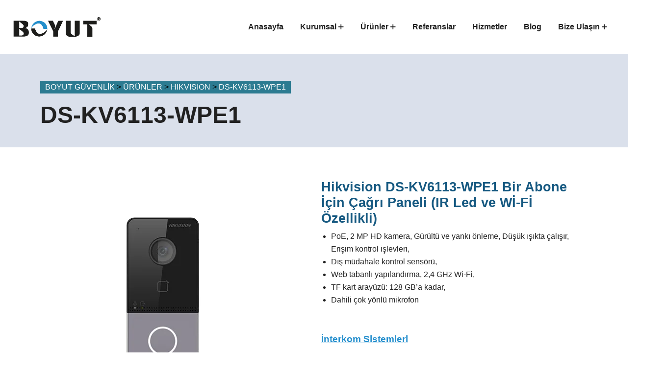

--- FILE ---
content_type: text/html; charset=UTF-8
request_url: https://boyutguvenlik.com.tr/urun/ds-kv6113-wpe1/
body_size: 52930
content:

<!doctype html>
<html lang="tr">
<head><meta charset="UTF-8"><script>if(navigator.userAgent.match(/MSIE|Internet Explorer/i)||navigator.userAgent.match(/Trident\/7\..*?rv:11/i)){var href=document.location.href;if(!href.match(/[?&]nowprocket/)){if(href.indexOf("?")==-1){if(href.indexOf("#")==-1){document.location.href=href+"?nowprocket=1"}else{document.location.href=href.replace("#","?nowprocket=1#")}}else{if(href.indexOf("#")==-1){document.location.href=href+"&nowprocket=1"}else{document.location.href=href.replace("#","&nowprocket=1#")}}}}</script><script>(()=>{class RocketLazyLoadScripts{constructor(){this.v="2.0.4",this.userEvents=["keydown","keyup","mousedown","mouseup","mousemove","mouseover","mouseout","touchmove","touchstart","touchend","touchcancel","wheel","click","dblclick","input"],this.attributeEvents=["onblur","onclick","oncontextmenu","ondblclick","onfocus","onmousedown","onmouseenter","onmouseleave","onmousemove","onmouseout","onmouseover","onmouseup","onmousewheel","onscroll","onsubmit"]}async t(){this.i(),this.o(),/iP(ad|hone)/.test(navigator.userAgent)&&this.h(),this.u(),this.l(this),this.m(),this.k(this),this.p(this),this._(),await Promise.all([this.R(),this.L()]),this.lastBreath=Date.now(),this.S(this),this.P(),this.D(),this.O(),this.M(),await this.C(this.delayedScripts.normal),await this.C(this.delayedScripts.defer),await this.C(this.delayedScripts.async),await this.T(),await this.F(),await this.j(),await this.A(),window.dispatchEvent(new Event("rocket-allScriptsLoaded")),this.everythingLoaded=!0,this.lastTouchEnd&&await new Promise(t=>setTimeout(t,500-Date.now()+this.lastTouchEnd)),this.I(),this.H(),this.U(),this.W()}i(){this.CSPIssue=sessionStorage.getItem("rocketCSPIssue"),document.addEventListener("securitypolicyviolation",t=>{this.CSPIssue||"script-src-elem"!==t.violatedDirective||"data"!==t.blockedURI||(this.CSPIssue=!0,sessionStorage.setItem("rocketCSPIssue",!0))},{isRocket:!0})}o(){window.addEventListener("pageshow",t=>{this.persisted=t.persisted,this.realWindowLoadedFired=!0},{isRocket:!0}),window.addEventListener("pagehide",()=>{this.onFirstUserAction=null},{isRocket:!0})}h(){let t;function e(e){t=e}window.addEventListener("touchstart",e,{isRocket:!0}),window.addEventListener("touchend",function i(o){o.changedTouches[0]&&t.changedTouches[0]&&Math.abs(o.changedTouches[0].pageX-t.changedTouches[0].pageX)<10&&Math.abs(o.changedTouches[0].pageY-t.changedTouches[0].pageY)<10&&o.timeStamp-t.timeStamp<200&&(window.removeEventListener("touchstart",e,{isRocket:!0}),window.removeEventListener("touchend",i,{isRocket:!0}),"INPUT"===o.target.tagName&&"text"===o.target.type||(o.target.dispatchEvent(new TouchEvent("touchend",{target:o.target,bubbles:!0})),o.target.dispatchEvent(new MouseEvent("mouseover",{target:o.target,bubbles:!0})),o.target.dispatchEvent(new PointerEvent("click",{target:o.target,bubbles:!0,cancelable:!0,detail:1,clientX:o.changedTouches[0].clientX,clientY:o.changedTouches[0].clientY})),event.preventDefault()))},{isRocket:!0})}q(t){this.userActionTriggered||("mousemove"!==t.type||this.firstMousemoveIgnored?"keyup"===t.type||"mouseover"===t.type||"mouseout"===t.type||(this.userActionTriggered=!0,this.onFirstUserAction&&this.onFirstUserAction()):this.firstMousemoveIgnored=!0),"click"===t.type&&t.preventDefault(),t.stopPropagation(),t.stopImmediatePropagation(),"touchstart"===this.lastEvent&&"touchend"===t.type&&(this.lastTouchEnd=Date.now()),"click"===t.type&&(this.lastTouchEnd=0),this.lastEvent=t.type,t.composedPath&&t.composedPath()[0].getRootNode()instanceof ShadowRoot&&(t.rocketTarget=t.composedPath()[0]),this.savedUserEvents.push(t)}u(){this.savedUserEvents=[],this.userEventHandler=this.q.bind(this),this.userEvents.forEach(t=>window.addEventListener(t,this.userEventHandler,{passive:!1,isRocket:!0})),document.addEventListener("visibilitychange",this.userEventHandler,{isRocket:!0})}U(){this.userEvents.forEach(t=>window.removeEventListener(t,this.userEventHandler,{passive:!1,isRocket:!0})),document.removeEventListener("visibilitychange",this.userEventHandler,{isRocket:!0}),this.savedUserEvents.forEach(t=>{(t.rocketTarget||t.target).dispatchEvent(new window[t.constructor.name](t.type,t))})}m(){const t="return false",e=Array.from(this.attributeEvents,t=>"data-rocket-"+t),i="["+this.attributeEvents.join("],[")+"]",o="[data-rocket-"+this.attributeEvents.join("],[data-rocket-")+"]",s=(e,i,o)=>{o&&o!==t&&(e.setAttribute("data-rocket-"+i,o),e["rocket"+i]=new Function("event",o),e.setAttribute(i,t))};new MutationObserver(t=>{for(const n of t)"attributes"===n.type&&(n.attributeName.startsWith("data-rocket-")||this.everythingLoaded?n.attributeName.startsWith("data-rocket-")&&this.everythingLoaded&&this.N(n.target,n.attributeName.substring(12)):s(n.target,n.attributeName,n.target.getAttribute(n.attributeName))),"childList"===n.type&&n.addedNodes.forEach(t=>{if(t.nodeType===Node.ELEMENT_NODE)if(this.everythingLoaded)for(const i of[t,...t.querySelectorAll(o)])for(const t of i.getAttributeNames())e.includes(t)&&this.N(i,t.substring(12));else for(const e of[t,...t.querySelectorAll(i)])for(const t of e.getAttributeNames())this.attributeEvents.includes(t)&&s(e,t,e.getAttribute(t))})}).observe(document,{subtree:!0,childList:!0,attributeFilter:[...this.attributeEvents,...e]})}I(){this.attributeEvents.forEach(t=>{document.querySelectorAll("[data-rocket-"+t+"]").forEach(e=>{this.N(e,t)})})}N(t,e){const i=t.getAttribute("data-rocket-"+e);i&&(t.setAttribute(e,i),t.removeAttribute("data-rocket-"+e))}k(t){Object.defineProperty(HTMLElement.prototype,"onclick",{get(){return this.rocketonclick||null},set(e){this.rocketonclick=e,this.setAttribute(t.everythingLoaded?"onclick":"data-rocket-onclick","this.rocketonclick(event)")}})}S(t){function e(e,i){let o=e[i];e[i]=null,Object.defineProperty(e,i,{get:()=>o,set(s){t.everythingLoaded?o=s:e["rocket"+i]=o=s}})}e(document,"onreadystatechange"),e(window,"onload"),e(window,"onpageshow");try{Object.defineProperty(document,"readyState",{get:()=>t.rocketReadyState,set(e){t.rocketReadyState=e},configurable:!0}),document.readyState="loading"}catch(t){console.log("WPRocket DJE readyState conflict, bypassing")}}l(t){this.originalAddEventListener=EventTarget.prototype.addEventListener,this.originalRemoveEventListener=EventTarget.prototype.removeEventListener,this.savedEventListeners=[],EventTarget.prototype.addEventListener=function(e,i,o){o&&o.isRocket||!t.B(e,this)&&!t.userEvents.includes(e)||t.B(e,this)&&!t.userActionTriggered||e.startsWith("rocket-")||t.everythingLoaded?t.originalAddEventListener.call(this,e,i,o):(t.savedEventListeners.push({target:this,remove:!1,type:e,func:i,options:o}),"mouseenter"!==e&&"mouseleave"!==e||t.originalAddEventListener.call(this,e,t.savedUserEvents.push,o))},EventTarget.prototype.removeEventListener=function(e,i,o){o&&o.isRocket||!t.B(e,this)&&!t.userEvents.includes(e)||t.B(e,this)&&!t.userActionTriggered||e.startsWith("rocket-")||t.everythingLoaded?t.originalRemoveEventListener.call(this,e,i,o):t.savedEventListeners.push({target:this,remove:!0,type:e,func:i,options:o})}}J(t,e){this.savedEventListeners=this.savedEventListeners.filter(i=>{let o=i.type,s=i.target||window;return e!==o||t!==s||(this.B(o,s)&&(i.type="rocket-"+o),this.$(i),!1)})}H(){EventTarget.prototype.addEventListener=this.originalAddEventListener,EventTarget.prototype.removeEventListener=this.originalRemoveEventListener,this.savedEventListeners.forEach(t=>this.$(t))}$(t){t.remove?this.originalRemoveEventListener.call(t.target,t.type,t.func,t.options):this.originalAddEventListener.call(t.target,t.type,t.func,t.options)}p(t){let e;function i(e){return t.everythingLoaded?e:e.split(" ").map(t=>"load"===t||t.startsWith("load.")?"rocket-jquery-load":t).join(" ")}function o(o){function s(e){const s=o.fn[e];o.fn[e]=o.fn.init.prototype[e]=function(){return this[0]===window&&t.userActionTriggered&&("string"==typeof arguments[0]||arguments[0]instanceof String?arguments[0]=i(arguments[0]):"object"==typeof arguments[0]&&Object.keys(arguments[0]).forEach(t=>{const e=arguments[0][t];delete arguments[0][t],arguments[0][i(t)]=e})),s.apply(this,arguments),this}}if(o&&o.fn&&!t.allJQueries.includes(o)){const e={DOMContentLoaded:[],"rocket-DOMContentLoaded":[]};for(const t in e)document.addEventListener(t,()=>{e[t].forEach(t=>t())},{isRocket:!0});o.fn.ready=o.fn.init.prototype.ready=function(i){function s(){parseInt(o.fn.jquery)>2?setTimeout(()=>i.bind(document)(o)):i.bind(document)(o)}return"function"==typeof i&&(t.realDomReadyFired?!t.userActionTriggered||t.fauxDomReadyFired?s():e["rocket-DOMContentLoaded"].push(s):e.DOMContentLoaded.push(s)),o([])},s("on"),s("one"),s("off"),t.allJQueries.push(o)}e=o}t.allJQueries=[],o(window.jQuery),Object.defineProperty(window,"jQuery",{get:()=>e,set(t){o(t)}})}P(){const t=new Map;document.write=document.writeln=function(e){const i=document.currentScript,o=document.createRange(),s=i.parentElement;let n=t.get(i);void 0===n&&(n=i.nextSibling,t.set(i,n));const c=document.createDocumentFragment();o.setStart(c,0),c.appendChild(o.createContextualFragment(e)),s.insertBefore(c,n)}}async R(){return new Promise(t=>{this.userActionTriggered?t():this.onFirstUserAction=t})}async L(){return new Promise(t=>{document.addEventListener("DOMContentLoaded",()=>{this.realDomReadyFired=!0,t()},{isRocket:!0})})}async j(){return this.realWindowLoadedFired?Promise.resolve():new Promise(t=>{window.addEventListener("load",t,{isRocket:!0})})}M(){this.pendingScripts=[];this.scriptsMutationObserver=new MutationObserver(t=>{for(const e of t)e.addedNodes.forEach(t=>{"SCRIPT"!==t.tagName||t.noModule||t.isWPRocket||this.pendingScripts.push({script:t,promise:new Promise(e=>{const i=()=>{const i=this.pendingScripts.findIndex(e=>e.script===t);i>=0&&this.pendingScripts.splice(i,1),e()};t.addEventListener("load",i,{isRocket:!0}),t.addEventListener("error",i,{isRocket:!0}),setTimeout(i,1e3)})})})}),this.scriptsMutationObserver.observe(document,{childList:!0,subtree:!0})}async F(){await this.X(),this.pendingScripts.length?(await this.pendingScripts[0].promise,await this.F()):this.scriptsMutationObserver.disconnect()}D(){this.delayedScripts={normal:[],async:[],defer:[]},document.querySelectorAll("script[type$=rocketlazyloadscript]").forEach(t=>{t.hasAttribute("data-rocket-src")?t.hasAttribute("async")&&!1!==t.async?this.delayedScripts.async.push(t):t.hasAttribute("defer")&&!1!==t.defer||"module"===t.getAttribute("data-rocket-type")?this.delayedScripts.defer.push(t):this.delayedScripts.normal.push(t):this.delayedScripts.normal.push(t)})}async _(){await this.L();let t=[];document.querySelectorAll("script[type$=rocketlazyloadscript][data-rocket-src]").forEach(e=>{let i=e.getAttribute("data-rocket-src");if(i&&!i.startsWith("data:")){i.startsWith("//")&&(i=location.protocol+i);try{const o=new URL(i).origin;o!==location.origin&&t.push({src:o,crossOrigin:e.crossOrigin||"module"===e.getAttribute("data-rocket-type")})}catch(t){}}}),t=[...new Map(t.map(t=>[JSON.stringify(t),t])).values()],this.Y(t,"preconnect")}async G(t){if(await this.K(),!0!==t.noModule||!("noModule"in HTMLScriptElement.prototype))return new Promise(e=>{let i;function o(){(i||t).setAttribute("data-rocket-status","executed"),e()}try{if(navigator.userAgent.includes("Firefox/")||""===navigator.vendor||this.CSPIssue)i=document.createElement("script"),[...t.attributes].forEach(t=>{let e=t.nodeName;"type"!==e&&("data-rocket-type"===e&&(e="type"),"data-rocket-src"===e&&(e="src"),i.setAttribute(e,t.nodeValue))}),t.text&&(i.text=t.text),t.nonce&&(i.nonce=t.nonce),i.hasAttribute("src")?(i.addEventListener("load",o,{isRocket:!0}),i.addEventListener("error",()=>{i.setAttribute("data-rocket-status","failed-network"),e()},{isRocket:!0}),setTimeout(()=>{i.isConnected||e()},1)):(i.text=t.text,o()),i.isWPRocket=!0,t.parentNode.replaceChild(i,t);else{const i=t.getAttribute("data-rocket-type"),s=t.getAttribute("data-rocket-src");i?(t.type=i,t.removeAttribute("data-rocket-type")):t.removeAttribute("type"),t.addEventListener("load",o,{isRocket:!0}),t.addEventListener("error",i=>{this.CSPIssue&&i.target.src.startsWith("data:")?(console.log("WPRocket: CSP fallback activated"),t.removeAttribute("src"),this.G(t).then(e)):(t.setAttribute("data-rocket-status","failed-network"),e())},{isRocket:!0}),s?(t.fetchPriority="high",t.removeAttribute("data-rocket-src"),t.src=s):t.src="data:text/javascript;base64,"+window.btoa(unescape(encodeURIComponent(t.text)))}}catch(i){t.setAttribute("data-rocket-status","failed-transform"),e()}});t.setAttribute("data-rocket-status","skipped")}async C(t){const e=t.shift();return e?(e.isConnected&&await this.G(e),this.C(t)):Promise.resolve()}O(){this.Y([...this.delayedScripts.normal,...this.delayedScripts.defer,...this.delayedScripts.async],"preload")}Y(t,e){this.trash=this.trash||[];let i=!0;var o=document.createDocumentFragment();t.forEach(t=>{const s=t.getAttribute&&t.getAttribute("data-rocket-src")||t.src;if(s&&!s.startsWith("data:")){const n=document.createElement("link");n.href=s,n.rel=e,"preconnect"!==e&&(n.as="script",n.fetchPriority=i?"high":"low"),t.getAttribute&&"module"===t.getAttribute("data-rocket-type")&&(n.crossOrigin=!0),t.crossOrigin&&(n.crossOrigin=t.crossOrigin),t.integrity&&(n.integrity=t.integrity),t.nonce&&(n.nonce=t.nonce),o.appendChild(n),this.trash.push(n),i=!1}}),document.head.appendChild(o)}W(){this.trash.forEach(t=>t.remove())}async T(){try{document.readyState="interactive"}catch(t){}this.fauxDomReadyFired=!0;try{await this.K(),this.J(document,"readystatechange"),document.dispatchEvent(new Event("rocket-readystatechange")),await this.K(),document.rocketonreadystatechange&&document.rocketonreadystatechange(),await this.K(),this.J(document,"DOMContentLoaded"),document.dispatchEvent(new Event("rocket-DOMContentLoaded")),await this.K(),this.J(window,"DOMContentLoaded"),window.dispatchEvent(new Event("rocket-DOMContentLoaded"))}catch(t){console.error(t)}}async A(){try{document.readyState="complete"}catch(t){}try{await this.K(),this.J(document,"readystatechange"),document.dispatchEvent(new Event("rocket-readystatechange")),await this.K(),document.rocketonreadystatechange&&document.rocketonreadystatechange(),await this.K(),this.J(window,"load"),window.dispatchEvent(new Event("rocket-load")),await this.K(),window.rocketonload&&window.rocketonload(),await this.K(),this.allJQueries.forEach(t=>t(window).trigger("rocket-jquery-load")),await this.K(),this.J(window,"pageshow");const t=new Event("rocket-pageshow");t.persisted=this.persisted,window.dispatchEvent(t),await this.K(),window.rocketonpageshow&&window.rocketonpageshow({persisted:this.persisted})}catch(t){console.error(t)}}async K(){Date.now()-this.lastBreath>45&&(await this.X(),this.lastBreath=Date.now())}async X(){return document.hidden?new Promise(t=>setTimeout(t)):new Promise(t=>requestAnimationFrame(t))}B(t,e){return e===document&&"readystatechange"===t||(e===document&&"DOMContentLoaded"===t||(e===window&&"DOMContentLoaded"===t||(e===window&&"load"===t||e===window&&"pageshow"===t)))}static run(){(new RocketLazyLoadScripts).t()}}RocketLazyLoadScripts.run()})();</script>
	
    	<meta name="viewport" content="width=device-width, initial-scale=1">
	<link rel="profile" href="https://gmpg.org/xfn/11">
	<title>DS-KV6113-WPE1 &#8211; Boyut Güvenlik</title>
<link data-rocket-preload as="style" href="https://fonts.googleapis.com/css2?family=Space+Grotesk%3Awght%40300%3B400%3B500%3B600%3B700&#038;ver=1762765445&#038;display=swap" rel="preload">
<style type="text/css">@font-face {font-family:Space Grotesk;font-style:normal;font-weight:300;src:url(/cf-fonts/v/space-grotesk/5.0.16/latin/wght/normal.woff2);unicode-range:U+0000-00FF,U+0131,U+0152-0153,U+02BB-02BC,U+02C6,U+02DA,U+02DC,U+0304,U+0308,U+0329,U+2000-206F,U+2074,U+20AC,U+2122,U+2191,U+2193,U+2212,U+2215,U+FEFF,U+FFFD;font-display:swap;}@font-face {font-family:Space Grotesk;font-style:normal;font-weight:300;src:url(/cf-fonts/v/space-grotesk/5.0.16/latin-ext/wght/normal.woff2);unicode-range:U+0100-02AF,U+0304,U+0308,U+0329,U+1E00-1E9F,U+1EF2-1EFF,U+2020,U+20A0-20AB,U+20AD-20CF,U+2113,U+2C60-2C7F,U+A720-A7FF;font-display:swap;}@font-face {font-family:Space Grotesk;font-style:normal;font-weight:300;src:url(/cf-fonts/v/space-grotesk/5.0.16/vietnamese/wght/normal.woff2);unicode-range:U+0102-0103,U+0110-0111,U+0128-0129,U+0168-0169,U+01A0-01A1,U+01AF-01B0,U+0300-0301,U+0303-0304,U+0308-0309,U+0323,U+0329,U+1EA0-1EF9,U+20AB;font-display:swap;}@font-face {font-family:Space Grotesk;font-style:normal;font-weight:400;src:url(/cf-fonts/v/space-grotesk/5.0.16/latin/wght/normal.woff2);unicode-range:U+0000-00FF,U+0131,U+0152-0153,U+02BB-02BC,U+02C6,U+02DA,U+02DC,U+0304,U+0308,U+0329,U+2000-206F,U+2074,U+20AC,U+2122,U+2191,U+2193,U+2212,U+2215,U+FEFF,U+FFFD;font-display:swap;}@font-face {font-family:Space Grotesk;font-style:normal;font-weight:400;src:url(/cf-fonts/v/space-grotesk/5.0.16/latin-ext/wght/normal.woff2);unicode-range:U+0100-02AF,U+0304,U+0308,U+0329,U+1E00-1E9F,U+1EF2-1EFF,U+2020,U+20A0-20AB,U+20AD-20CF,U+2113,U+2C60-2C7F,U+A720-A7FF;font-display:swap;}@font-face {font-family:Space Grotesk;font-style:normal;font-weight:400;src:url(/cf-fonts/v/space-grotesk/5.0.16/vietnamese/wght/normal.woff2);unicode-range:U+0102-0103,U+0110-0111,U+0128-0129,U+0168-0169,U+01A0-01A1,U+01AF-01B0,U+0300-0301,U+0303-0304,U+0308-0309,U+0323,U+0329,U+1EA0-1EF9,U+20AB;font-display:swap;}@font-face {font-family:Space Grotesk;font-style:normal;font-weight:500;src:url(/cf-fonts/v/space-grotesk/5.0.16/vietnamese/wght/normal.woff2);unicode-range:U+0102-0103,U+0110-0111,U+0128-0129,U+0168-0169,U+01A0-01A1,U+01AF-01B0,U+0300-0301,U+0303-0304,U+0308-0309,U+0323,U+0329,U+1EA0-1EF9,U+20AB;font-display:swap;}@font-face {font-family:Space Grotesk;font-style:normal;font-weight:500;src:url(/cf-fonts/v/space-grotesk/5.0.16/latin/wght/normal.woff2);unicode-range:U+0000-00FF,U+0131,U+0152-0153,U+02BB-02BC,U+02C6,U+02DA,U+02DC,U+0304,U+0308,U+0329,U+2000-206F,U+2074,U+20AC,U+2122,U+2191,U+2193,U+2212,U+2215,U+FEFF,U+FFFD;font-display:swap;}@font-face {font-family:Space Grotesk;font-style:normal;font-weight:500;src:url(/cf-fonts/v/space-grotesk/5.0.16/latin-ext/wght/normal.woff2);unicode-range:U+0100-02AF,U+0304,U+0308,U+0329,U+1E00-1E9F,U+1EF2-1EFF,U+2020,U+20A0-20AB,U+20AD-20CF,U+2113,U+2C60-2C7F,U+A720-A7FF;font-display:swap;}@font-face {font-family:Space Grotesk;font-style:normal;font-weight:600;src:url(/cf-fonts/v/space-grotesk/5.0.16/vietnamese/wght/normal.woff2);unicode-range:U+0102-0103,U+0110-0111,U+0128-0129,U+0168-0169,U+01A0-01A1,U+01AF-01B0,U+0300-0301,U+0303-0304,U+0308-0309,U+0323,U+0329,U+1EA0-1EF9,U+20AB;font-display:swap;}@font-face {font-family:Space Grotesk;font-style:normal;font-weight:600;src:url(/cf-fonts/v/space-grotesk/5.0.16/latin/wght/normal.woff2);unicode-range:U+0000-00FF,U+0131,U+0152-0153,U+02BB-02BC,U+02C6,U+02DA,U+02DC,U+0304,U+0308,U+0329,U+2000-206F,U+2074,U+20AC,U+2122,U+2191,U+2193,U+2212,U+2215,U+FEFF,U+FFFD;font-display:swap;}@font-face {font-family:Space Grotesk;font-style:normal;font-weight:600;src:url(/cf-fonts/v/space-grotesk/5.0.16/latin-ext/wght/normal.woff2);unicode-range:U+0100-02AF,U+0304,U+0308,U+0329,U+1E00-1E9F,U+1EF2-1EFF,U+2020,U+20A0-20AB,U+20AD-20CF,U+2113,U+2C60-2C7F,U+A720-A7FF;font-display:swap;}@font-face {font-family:Space Grotesk;font-style:normal;font-weight:700;src:url(/cf-fonts/v/space-grotesk/5.0.16/latin-ext/wght/normal.woff2);unicode-range:U+0100-02AF,U+0304,U+0308,U+0329,U+1E00-1E9F,U+1EF2-1EFF,U+2020,U+20A0-20AB,U+20AD-20CF,U+2113,U+2C60-2C7F,U+A720-A7FF;font-display:swap;}@font-face {font-family:Space Grotesk;font-style:normal;font-weight:700;src:url(/cf-fonts/v/space-grotesk/5.0.16/vietnamese/wght/normal.woff2);unicode-range:U+0102-0103,U+0110-0111,U+0128-0129,U+0168-0169,U+01A0-01A1,U+01AF-01B0,U+0300-0301,U+0303-0304,U+0308-0309,U+0323,U+0329,U+1EA0-1EF9,U+20AB;font-display:swap;}@font-face {font-family:Space Grotesk;font-style:normal;font-weight:700;src:url(/cf-fonts/v/space-grotesk/5.0.16/latin/wght/normal.woff2);unicode-range:U+0000-00FF,U+0131,U+0152-0153,U+02BB-02BC,U+02C6,U+02DA,U+02DC,U+0304,U+0308,U+0329,U+2000-206F,U+2074,U+20AC,U+2122,U+2191,U+2193,U+2212,U+2215,U+FEFF,U+FFFD;font-display:swap;}</style>
<noscript><link rel="stylesheet" href="https://fonts.googleapis.com/css2?family=Space+Grotesk%3Awght%40300%3B400%3B500%3B600%3B700&#038;ver=1762765445&#038;display=swap"></noscript>
<style id="rocket-critical-css">1</style>
<meta name='robots' content='max-image-preview:large' />
	<style>img:is([sizes="auto" i], [sizes^="auto," i]) { contain-intrinsic-size: 3000px 1500px }</style>
	<meta http-equiv="cache-control" content="public, max-age=3600">
<link rel='dns-prefetch' href='//fonts.googleapis.com' />
<link rel='dns-prefetch' href='//fonts.gstatic.com' />

<link rel="alternate" type="application/rss+xml" title="Boyut Güvenlik &raquo; akışı" href="https://boyutguvenlik.com.tr/feed/" />
<link rel="alternate" type="application/rss+xml" title="Boyut Güvenlik &raquo; yorum akışı" href="https://boyutguvenlik.com.tr/comments/feed/" />
<link rel='preload'  href='https://boyutguvenlik.com.tr/wp-includes/css/dist/block-library/style.min.css?ver=6.8.3' data-rocket-async="style" as="style" onload="this.onload=null;this.rel='stylesheet'" onerror="this.removeAttribute('data-rocket-async')"  type='text/css' media='all' />
<style id='wp-block-library-theme-inline-css' type='text/css'>
.wp-block-audio :where(figcaption){color:#555;font-size:13px;text-align:center}.is-dark-theme .wp-block-audio :where(figcaption){color:#ffffffa6}.wp-block-audio{margin:0 0 1em}.wp-block-code{border:1px solid #ccc;border-radius:4px;font-family:Menlo,Consolas,monaco,monospace;padding:.8em 1em}.wp-block-embed :where(figcaption){color:#555;font-size:13px;text-align:center}.is-dark-theme .wp-block-embed :where(figcaption){color:#ffffffa6}.wp-block-embed{margin:0 0 1em}.blocks-gallery-caption{color:#555;font-size:13px;text-align:center}.is-dark-theme .blocks-gallery-caption{color:#ffffffa6}:root :where(.wp-block-image figcaption){color:#555;font-size:13px;text-align:center}.is-dark-theme :root :where(.wp-block-image figcaption){color:#ffffffa6}.wp-block-image{margin:0 0 1em}.wp-block-pullquote{border-bottom:4px solid;border-top:4px solid;color:currentColor;margin-bottom:1.75em}.wp-block-pullquote cite,.wp-block-pullquote footer,.wp-block-pullquote__citation{color:currentColor;font-size:.8125em;font-style:normal;text-transform:uppercase}.wp-block-quote{border-left:.25em solid;margin:0 0 1.75em;padding-left:1em}.wp-block-quote cite,.wp-block-quote footer{color:currentColor;font-size:.8125em;font-style:normal;position:relative}.wp-block-quote:where(.has-text-align-right){border-left:none;border-right:.25em solid;padding-left:0;padding-right:1em}.wp-block-quote:where(.has-text-align-center){border:none;padding-left:0}.wp-block-quote.is-large,.wp-block-quote.is-style-large,.wp-block-quote:where(.is-style-plain){border:none}.wp-block-search .wp-block-search__label{font-weight:700}.wp-block-search__button{border:1px solid #ccc;padding:.375em .625em}:where(.wp-block-group.has-background){padding:1.25em 2.375em}.wp-block-separator.has-css-opacity{opacity:.4}.wp-block-separator{border:none;border-bottom:2px solid;margin-left:auto;margin-right:auto}.wp-block-separator.has-alpha-channel-opacity{opacity:1}.wp-block-separator:not(.is-style-wide):not(.is-style-dots){width:100px}.wp-block-separator.has-background:not(.is-style-dots){border-bottom:none;height:1px}.wp-block-separator.has-background:not(.is-style-wide):not(.is-style-dots){height:2px}.wp-block-table{margin:0 0 1em}.wp-block-table td,.wp-block-table th{word-break:normal}.wp-block-table :where(figcaption){color:#555;font-size:13px;text-align:center}.is-dark-theme .wp-block-table :where(figcaption){color:#ffffffa6}.wp-block-video :where(figcaption){color:#555;font-size:13px;text-align:center}.is-dark-theme .wp-block-video :where(figcaption){color:#ffffffa6}.wp-block-video{margin:0 0 1em}:root :where(.wp-block-template-part.has-background){margin-bottom:0;margin-top:0;padding:1.25em 2.375em}
</style>
<style id='classic-theme-styles-inline-css' type='text/css'>
/*! This file is auto-generated */
.wp-block-button__link{color:#fff;background-color:#32373c;border-radius:9999px;box-shadow:none;text-decoration:none;padding:calc(.667em + 2px) calc(1.333em + 2px);font-size:1.125em}.wp-block-file__button{background:#32373c;color:#fff;text-decoration:none}
</style>
<style id='global-styles-inline-css' type='text/css'>
:root{--wp--preset--aspect-ratio--square: 1;--wp--preset--aspect-ratio--4-3: 4/3;--wp--preset--aspect-ratio--3-4: 3/4;--wp--preset--aspect-ratio--3-2: 3/2;--wp--preset--aspect-ratio--2-3: 2/3;--wp--preset--aspect-ratio--16-9: 16/9;--wp--preset--aspect-ratio--9-16: 9/16;--wp--preset--color--black: #000000;--wp--preset--color--cyan-bluish-gray: #abb8c3;--wp--preset--color--white: #ffffff;--wp--preset--color--pale-pink: #f78da7;--wp--preset--color--vivid-red: #cf2e2e;--wp--preset--color--luminous-vivid-orange: #ff6900;--wp--preset--color--luminous-vivid-amber: #fcb900;--wp--preset--color--light-green-cyan: #7bdcb5;--wp--preset--color--vivid-green-cyan: #00d084;--wp--preset--color--pale-cyan-blue: #8ed1fc;--wp--preset--color--vivid-cyan-blue: #0693e3;--wp--preset--color--vivid-purple: #9b51e0;--wp--preset--gradient--vivid-cyan-blue-to-vivid-purple: linear-gradient(135deg,rgba(6,147,227,1) 0%,rgb(155,81,224) 100%);--wp--preset--gradient--light-green-cyan-to-vivid-green-cyan: linear-gradient(135deg,rgb(122,220,180) 0%,rgb(0,208,130) 100%);--wp--preset--gradient--luminous-vivid-amber-to-luminous-vivid-orange: linear-gradient(135deg,rgba(252,185,0,1) 0%,rgba(255,105,0,1) 100%);--wp--preset--gradient--luminous-vivid-orange-to-vivid-red: linear-gradient(135deg,rgba(255,105,0,1) 0%,rgb(207,46,46) 100%);--wp--preset--gradient--very-light-gray-to-cyan-bluish-gray: linear-gradient(135deg,rgb(238,238,238) 0%,rgb(169,184,195) 100%);--wp--preset--gradient--cool-to-warm-spectrum: linear-gradient(135deg,rgb(74,234,220) 0%,rgb(151,120,209) 20%,rgb(207,42,186) 40%,rgb(238,44,130) 60%,rgb(251,105,98) 80%,rgb(254,248,76) 100%);--wp--preset--gradient--blush-light-purple: linear-gradient(135deg,rgb(255,206,236) 0%,rgb(152,150,240) 100%);--wp--preset--gradient--blush-bordeaux: linear-gradient(135deg,rgb(254,205,165) 0%,rgb(254,45,45) 50%,rgb(107,0,62) 100%);--wp--preset--gradient--luminous-dusk: linear-gradient(135deg,rgb(255,203,112) 0%,rgb(199,81,192) 50%,rgb(65,88,208) 100%);--wp--preset--gradient--pale-ocean: linear-gradient(135deg,rgb(255,245,203) 0%,rgb(182,227,212) 50%,rgb(51,167,181) 100%);--wp--preset--gradient--electric-grass: linear-gradient(135deg,rgb(202,248,128) 0%,rgb(113,206,126) 100%);--wp--preset--gradient--midnight: linear-gradient(135deg,rgb(2,3,129) 0%,rgb(40,116,252) 100%);--wp--preset--font-size--small: 13px;--wp--preset--font-size--medium: 20px;--wp--preset--font-size--large: 36px;--wp--preset--font-size--x-large: 42px;--wp--preset--spacing--20: 0.44rem;--wp--preset--spacing--30: 0.67rem;--wp--preset--spacing--40: 1rem;--wp--preset--spacing--50: 1.5rem;--wp--preset--spacing--60: 2.25rem;--wp--preset--spacing--70: 3.38rem;--wp--preset--spacing--80: 5.06rem;--wp--preset--shadow--natural: 6px 6px 9px rgba(0, 0, 0, 0.2);--wp--preset--shadow--deep: 12px 12px 50px rgba(0, 0, 0, 0.4);--wp--preset--shadow--sharp: 6px 6px 0px rgba(0, 0, 0, 0.2);--wp--preset--shadow--outlined: 6px 6px 0px -3px rgba(255, 255, 255, 1), 6px 6px rgba(0, 0, 0, 1);--wp--preset--shadow--crisp: 6px 6px 0px rgba(0, 0, 0, 1);}:where(.is-layout-flex){gap: 0.5em;}:where(.is-layout-grid){gap: 0.5em;}body .is-layout-flex{display: flex;}.is-layout-flex{flex-wrap: wrap;align-items: center;}.is-layout-flex > :is(*, div){margin: 0;}body .is-layout-grid{display: grid;}.is-layout-grid > :is(*, div){margin: 0;}:where(.wp-block-columns.is-layout-flex){gap: 2em;}:where(.wp-block-columns.is-layout-grid){gap: 2em;}:where(.wp-block-post-template.is-layout-flex){gap: 1.25em;}:where(.wp-block-post-template.is-layout-grid){gap: 1.25em;}.has-black-color{color: var(--wp--preset--color--black) !important;}.has-cyan-bluish-gray-color{color: var(--wp--preset--color--cyan-bluish-gray) !important;}.has-white-color{color: var(--wp--preset--color--white) !important;}.has-pale-pink-color{color: var(--wp--preset--color--pale-pink) !important;}.has-vivid-red-color{color: var(--wp--preset--color--vivid-red) !important;}.has-luminous-vivid-orange-color{color: var(--wp--preset--color--luminous-vivid-orange) !important;}.has-luminous-vivid-amber-color{color: var(--wp--preset--color--luminous-vivid-amber) !important;}.has-light-green-cyan-color{color: var(--wp--preset--color--light-green-cyan) !important;}.has-vivid-green-cyan-color{color: var(--wp--preset--color--vivid-green-cyan) !important;}.has-pale-cyan-blue-color{color: var(--wp--preset--color--pale-cyan-blue) !important;}.has-vivid-cyan-blue-color{color: var(--wp--preset--color--vivid-cyan-blue) !important;}.has-vivid-purple-color{color: var(--wp--preset--color--vivid-purple) !important;}.has-black-background-color{background-color: var(--wp--preset--color--black) !important;}.has-cyan-bluish-gray-background-color{background-color: var(--wp--preset--color--cyan-bluish-gray) !important;}.has-white-background-color{background-color: var(--wp--preset--color--white) !important;}.has-pale-pink-background-color{background-color: var(--wp--preset--color--pale-pink) !important;}.has-vivid-red-background-color{background-color: var(--wp--preset--color--vivid-red) !important;}.has-luminous-vivid-orange-background-color{background-color: var(--wp--preset--color--luminous-vivid-orange) !important;}.has-luminous-vivid-amber-background-color{background-color: var(--wp--preset--color--luminous-vivid-amber) !important;}.has-light-green-cyan-background-color{background-color: var(--wp--preset--color--light-green-cyan) !important;}.has-vivid-green-cyan-background-color{background-color: var(--wp--preset--color--vivid-green-cyan) !important;}.has-pale-cyan-blue-background-color{background-color: var(--wp--preset--color--pale-cyan-blue) !important;}.has-vivid-cyan-blue-background-color{background-color: var(--wp--preset--color--vivid-cyan-blue) !important;}.has-vivid-purple-background-color{background-color: var(--wp--preset--color--vivid-purple) !important;}.has-black-border-color{border-color: var(--wp--preset--color--black) !important;}.has-cyan-bluish-gray-border-color{border-color: var(--wp--preset--color--cyan-bluish-gray) !important;}.has-white-border-color{border-color: var(--wp--preset--color--white) !important;}.has-pale-pink-border-color{border-color: var(--wp--preset--color--pale-pink) !important;}.has-vivid-red-border-color{border-color: var(--wp--preset--color--vivid-red) !important;}.has-luminous-vivid-orange-border-color{border-color: var(--wp--preset--color--luminous-vivid-orange) !important;}.has-luminous-vivid-amber-border-color{border-color: var(--wp--preset--color--luminous-vivid-amber) !important;}.has-light-green-cyan-border-color{border-color: var(--wp--preset--color--light-green-cyan) !important;}.has-vivid-green-cyan-border-color{border-color: var(--wp--preset--color--vivid-green-cyan) !important;}.has-pale-cyan-blue-border-color{border-color: var(--wp--preset--color--pale-cyan-blue) !important;}.has-vivid-cyan-blue-border-color{border-color: var(--wp--preset--color--vivid-cyan-blue) !important;}.has-vivid-purple-border-color{border-color: var(--wp--preset--color--vivid-purple) !important;}.has-vivid-cyan-blue-to-vivid-purple-gradient-background{background: var(--wp--preset--gradient--vivid-cyan-blue-to-vivid-purple) !important;}.has-light-green-cyan-to-vivid-green-cyan-gradient-background{background: var(--wp--preset--gradient--light-green-cyan-to-vivid-green-cyan) !important;}.has-luminous-vivid-amber-to-luminous-vivid-orange-gradient-background{background: var(--wp--preset--gradient--luminous-vivid-amber-to-luminous-vivid-orange) !important;}.has-luminous-vivid-orange-to-vivid-red-gradient-background{background: var(--wp--preset--gradient--luminous-vivid-orange-to-vivid-red) !important;}.has-very-light-gray-to-cyan-bluish-gray-gradient-background{background: var(--wp--preset--gradient--very-light-gray-to-cyan-bluish-gray) !important;}.has-cool-to-warm-spectrum-gradient-background{background: var(--wp--preset--gradient--cool-to-warm-spectrum) !important;}.has-blush-light-purple-gradient-background{background: var(--wp--preset--gradient--blush-light-purple) !important;}.has-blush-bordeaux-gradient-background{background: var(--wp--preset--gradient--blush-bordeaux) !important;}.has-luminous-dusk-gradient-background{background: var(--wp--preset--gradient--luminous-dusk) !important;}.has-pale-ocean-gradient-background{background: var(--wp--preset--gradient--pale-ocean) !important;}.has-electric-grass-gradient-background{background: var(--wp--preset--gradient--electric-grass) !important;}.has-midnight-gradient-background{background: var(--wp--preset--gradient--midnight) !important;}.has-small-font-size{font-size: var(--wp--preset--font-size--small) !important;}.has-medium-font-size{font-size: var(--wp--preset--font-size--medium) !important;}.has-large-font-size{font-size: var(--wp--preset--font-size--large) !important;}.has-x-large-font-size{font-size: var(--wp--preset--font-size--x-large) !important;}
:where(.wp-block-post-template.is-layout-flex){gap: 1.25em;}:where(.wp-block-post-template.is-layout-grid){gap: 1.25em;}
:where(.wp-block-columns.is-layout-flex){gap: 2em;}:where(.wp-block-columns.is-layout-grid){gap: 2em;}
:root :where(.wp-block-pullquote){font-size: 1.5em;line-height: 1.6;}
</style>
<link rel='preload'  href='https://boyutguvenlik.com.tr/wp-content/plugins/woocommerce/assets/css/photoswipe/photoswipe.min.css?ver=10.2.2' data-rocket-async="style" as="style" onload="this.onload=null;this.rel='stylesheet'" onerror="this.removeAttribute('data-rocket-async')"  type='text/css' media='all' />
<link rel='preload'  href='https://boyutguvenlik.com.tr/wp-content/plugins/woocommerce/assets/css/photoswipe/default-skin/default-skin.min.css?ver=10.2.2' data-rocket-async="style" as="style" onload="this.onload=null;this.rel='stylesheet'" onerror="this.removeAttribute('data-rocket-async')"  type='text/css' media='all' />
<style id='woocommerce-inline-inline-css' type='text/css'>
.woocommerce form .form-row .required { visibility: visible; }
</style>
<link data-minify="1" rel='preload'  href='https://boyutguvenlik.com.tr/wp-content/cache/min/1/wp-content/plugins/woo-smart-quick-view/assets/libs/slick/slick.css?ver=1760229914' data-rocket-async="style" as="style" onload="this.onload=null;this.rel='stylesheet'" onerror="this.removeAttribute('data-rocket-async')"  type='text/css' media='all' />
<link rel='preload'  href='https://boyutguvenlik.com.tr/wp-content/plugins/woo-smart-quick-view/assets/libs/perfect-scrollbar/css/perfect-scrollbar.min.css?ver=6.8.3' data-rocket-async="style" as="style" onload="this.onload=null;this.rel='stylesheet'" onerror="this.removeAttribute('data-rocket-async')"  type='text/css' media='all' />
<link data-minify="1" rel='preload'  href='https://boyutguvenlik.com.tr/wp-content/cache/min/1/wp-content/plugins/woo-smart-quick-view/assets/libs/perfect-scrollbar/css/custom-theme.css?ver=1760229914' data-rocket-async="style" as="style" onload="this.onload=null;this.rel='stylesheet'" onerror="this.removeAttribute('data-rocket-async')"  type='text/css' media='all' />
<link data-minify="1" rel='preload'  href='https://boyutguvenlik.com.tr/wp-content/cache/min/1/wp-content/plugins/woo-smart-quick-view/assets/libs/magnific-popup/magnific-popup.css?ver=1760229914' data-rocket-async="style" as="style" onload="this.onload=null;this.rel='stylesheet'" onerror="this.removeAttribute('data-rocket-async')"  type='text/css' media='all' />
<link data-minify="1" rel='preload'  href='https://boyutguvenlik.com.tr/wp-content/cache/min/1/wp-content/plugins/woo-smart-quick-view/assets/libs/feather/feather.css?ver=1760229914' data-rocket-async="style" as="style" onload="this.onload=null;this.rel='stylesheet'" onerror="this.removeAttribute('data-rocket-async')"  type='text/css' media='all' />
<link data-minify="1" rel='preload'  href='https://boyutguvenlik.com.tr/wp-content/cache/min/1/wp-content/plugins/woo-smart-quick-view/assets/css/frontend.css?ver=1760229914' data-rocket-async="style" as="style" onload="this.onload=null;this.rel='stylesheet'" onerror="this.removeAttribute('data-rocket-async')"  type='text/css' media='all' />
<link data-minify="1" rel='preload'  href='https://boyutguvenlik.com.tr/wp-content/cache/min/1/wp-content/plugins/woocommerce/assets/css/brands.css?ver=1760229914' data-rocket-async="style" as="style" onload="this.onload=null;this.rel='stylesheet'" onerror="this.removeAttribute('data-rocket-async')"  type='text/css' media='all' />
<link data-minify="1" rel='preload'  href='https://boyutguvenlik.com.tr/wp-content/cache/min/1/wp-content/themes/sectox/assets/css/sectox-custom.css?ver=1760229006' data-rocket-async="style" as="style" onload="this.onload=null;this.rel='stylesheet'" onerror="this.removeAttribute('data-rocket-async')"  type='text/css' media='all' />
<style id='sectox-custom-inline-css' type='text/css'>
body .tp-btn-2, body .tp-slider-sub-title, body .tp-section-subtitle, body .tp-about-wapper::after, body .tp-about-circle, body .tp-btn, body .tp-fea-link a:hover, body .testimonial-img i, body .cta-link a:hover, body .tp-meta-date, body .footer-social a:hover, body .footer-subscribe button, body .right::before, body .pre::before, body .pre::after, body .tpsupport__overlay-content a, body .tp-c-icon, body .tpprocess__circle:after, body .tp-port-icon a:hover, body .tp-fea-plus-icon a, body .tp-fea-plus-icon2 a, body .tp-fea-plus-icon2 .fea-plus-icon-text2, body .tp-fea-plus-icon .fea-plus-icon-text, body .tp-fea-plus-icon .fea-plus-icon-text::before, body .tp-fea-plus-icon2 .fea-plus-icon-text2::before, body .tp-cta-icon i, body .about-icon i, body .tp-service-tab button:hover, body .tp-service-tab button.active, body .tab-circle h4, body .tp-test-arrow button, body .quote-style, body .select-icon-main, body .blog-date a, body .tp-footer-social :hover, body .breadcrumb__list, body .tp-ab-left-meta, body .tp-fea-4-icon:hover i, body .tp-price-service .tp-price-badge, body .active-2 .tp-price-btn a, body .tp-widget-item ul li:hover, body .tp-widget-title::after, body .tp-over-view-item:hover .over-veiw-counter::after, body .tp-widget-item-2 ul li:hover, body .progress .progress-bar, body .tp-team-details-icon:hover .icon-area i, body .play-button:hover, body span.onsale, body .product__icon a:hover, body .woocommerce-product-search button::before, body .tagcloud a:hover, body .basic-pagination ul li a:hover, body .basic-pagination ul li a.current, body .basic-pagination ul li span:hover, body .basic-pagination ul li span.current, body .product__icon a.added_to_cart.wc-forward, body .tinv-wishlist button, body .pulse-btn, body .sidebar__widget-title::after, body .sidebar__search button, body blockquote cite::before, body .contact-info-item i, body .tp-btn-simelar, body .tp-header-icon:hover, body .woocommerce-mini-cart__buttons .button.checkout.wc-forward, body .tp-black-btn:hover, body .tp-black-btn-2:hover, body .tp-btn:hover, body .theme-bg, body .shop-cart .added_to_cart.wc-forward { background-color: #2c7b91}body span.onsale { background-color: #2c7b91!important}body .tp-slide-service h4, body .tpservices__content i, body .tp-price-head .tp-price-content .theme-color, body .tp-fea-icon i, body .tp-feed-content .tp-latest-blog-meta a, body .tp-feed-content .tp-latest-title:hover, body .tp-feed-content .tp-feed-link :hover, body .tp-main-menu ul li:hover a, body .tp-main-menu ul li .submenu li a:hover, body .tp-section-box-2 .tp-section-subtitle,  body .tp-about-fea-item ul li i, body .tp-about-fea-signature span, body .tpsvbox__icon a i, body .tpsvbox__title:hover, body .tpsupport__overlay-content a:hover, body .tp-header-contact-icon:hover i, body .tpprocess:hover i, body .tp-port-button button.active, body .team-overlay-icon .team-icon-bottom a:hover, body .client-name:hover, body .client-position, body .tp-fea-plus-icon2:hover a, body .tp-cta-box:hover .tp-cta-icon i, body .user:hover, body .user-2:hover, body .tp-blog-title:hover, body .blog-link:hover, body .footer-widget-2 .footer-link, body .footer-widget ul li:hover a, body .footer-widget ul li:hover::before, body .tp-sv-feature-list ul li i, body .fea-list i, body .tp-process-item-2 i, body .tp-ab-meta-text span i, body .process-content::after, body .tp-ab-4-right h4, body .tp-fea-4-icon i, body .tp-main-menu ul li:hover::after, body .tp-price-service .tp-price-head .tp-price-content h6, body .tp-price-service .tp-price-feature li i, body .tp-widget-item ul li a span i, body .tp-over-view-item i, body .tp-widget-item-2 ul li a span i, body .icon-area i, body .team-contact-info a:hover, body .tp-widget-category ul li span, body .product__icon a, body .product-sidebar ul li a:hover, body .order-review-wrapper .woocommerce-checkout-payment .woocommerce-privacy-policy-text p a, body .postbox__meta span i, body .postbox__title a:hover, body .postbox__meta span a:hover, body .pulse-btn:hover, body .sidebar__widget ul li a:hover, body .rc__post-title a:hover, body blockquote::before, body .contact__input i, body .contact-info-item a:hover, body .tp-main-menu-2 ul li:hover > a, body .tp-main-menu-2 ul li .submenu li a:hover, body .min-cart-price .woocommerce-Price-amount.amount, body .woocommerce-mini-cart__total .amount, body .footer-widget-2 .footer-subscribe input, body .tp-pro-title:hover, body .fea-4-box h6 span, body .product__title:hover { color: #2c7b91}body .cta-link a:hover, body .tp-about-fea-item ul li i, body .tp-port-button button.active, body .footer-widget-2 .footer-link, body .tp-test-arrow button, body .tp-porduct-item:hover, body .basic-pagination ul li a:hover, body .basic-pagination ul li a.current, body .basic-pagination ul li span:hover, body .basic-pagination ul li span.current, body .order-review-wrapper, body .tp-header-icon:hover, body .woocommerce-mini-cart__buttons .button.checkout.wc-forward { border-color: #2c7b91}body .tp-service-tab button::after { border-top-color: #2c7b91}
body .progress-wrap::after { color: #2c3941}body .progress-wrap svg.progress-circle path { stroke: #2c3941}
</style>

<link data-minify="1" rel='preload'  href='https://boyutguvenlik.com.tr/wp-content/cache/min/1/wp-content/themes/sectox/assets/css/bootstrap.css?ver=1760229006' data-rocket-async="style" as="style" onload="this.onload=null;this.rel='stylesheet'" onerror="this.removeAttribute('data-rocket-async')"  type='text/css' media='all' />
<link data-minify="1" rel='preload'  href='https://boyutguvenlik.com.tr/wp-content/cache/min/1/wp-content/themes/sectox/assets/css/meanmenu.css?ver=1760229006' data-rocket-async="style" as="style" onload="this.onload=null;this.rel='stylesheet'" onerror="this.removeAttribute('data-rocket-async')"  type='text/css' media='all' />
<link data-minify="1" rel='preload'  href='https://boyutguvenlik.com.tr/wp-content/cache/min/1/wp-content/themes/sectox/assets/css/animate.css?ver=1760229006' data-rocket-async="style" as="style" onload="this.onload=null;this.rel='stylesheet'" onerror="this.removeAttribute('data-rocket-async')"  type='text/css' media='all' />
<link data-minify="1" rel='preload'  href='https://boyutguvenlik.com.tr/wp-content/cache/min/1/wp-content/themes/sectox/assets/css/swiper-bundle.css?ver=1760229006' data-rocket-async="style" as="style" onload="this.onload=null;this.rel='stylesheet'" onerror="this.removeAttribute('data-rocket-async')"  type='text/css' media='all' />
<link data-minify="1" rel='preload'  href='https://boyutguvenlik.com.tr/wp-content/cache/min/1/wp-content/themes/sectox/assets/css/backtotop.css?ver=1760229006' data-rocket-async="style" as="style" onload="this.onload=null;this.rel='stylesheet'" onerror="this.removeAttribute('data-rocket-async')"  type='text/css' media='all' />
<link data-minify="1" rel='preload'  href='https://boyutguvenlik.com.tr/wp-content/cache/min/1/wp-content/themes/sectox/assets/css/nice-select.css?ver=1760229006' data-rocket-async="style" as="style" onload="this.onload=null;this.rel='stylesheet'" onerror="this.removeAttribute('data-rocket-async')"  type='text/css' media='all' />
<link data-minify="1" rel='preload'  href='https://boyutguvenlik.com.tr/wp-content/cache/min/1/wp-content/themes/sectox/assets/css/ui-icon.css?ver=1760229006' data-rocket-async="style" as="style" onload="this.onload=null;this.rel='stylesheet'" onerror="this.removeAttribute('data-rocket-async')"  type='text/css' media='all' />
<link data-minify="1" rel='preload'  href='https://boyutguvenlik.com.tr/wp-content/cache/min/1/wp-content/themes/sectox/assets/css/font-awesome-pro.css?ver=1760229006' data-rocket-async="style" as="style" onload="this.onload=null;this.rel='stylesheet'" onerror="this.removeAttribute('data-rocket-async')"  type='text/css' media='all' />
<link data-minify="1" rel='preload'  href='https://boyutguvenlik.com.tr/wp-content/cache/min/1/wp-content/themes/sectox/assets/css/flaticon.css?ver=1760229006' data-rocket-async="style" as="style" onload="this.onload=null;this.rel='stylesheet'" onerror="this.removeAttribute('data-rocket-async')"  type='text/css' media='all' />
<link data-minify="1" rel='preload'  href='https://boyutguvenlik.com.tr/wp-content/cache/min/1/wp-content/themes/sectox/assets/css/spacing.css?ver=1760229006' data-rocket-async="style" as="style" onload="this.onload=null;this.rel='stylesheet'" onerror="this.removeAttribute('data-rocket-async')"  type='text/css' media='all' />
<link data-minify="1" rel='preload'  href='https://boyutguvenlik.com.tr/wp-content/cache/min/1/wp-content/themes/sectox/assets/css/sectox-core.css?ver=1760229006' data-rocket-async="style" as="style" onload="this.onload=null;this.rel='stylesheet'" onerror="this.removeAttribute('data-rocket-async')"  type='text/css' media='all' />
<link data-minify="1" rel='preload'  href='https://boyutguvenlik.com.tr/wp-content/cache/min/1/wp-content/themes/sectox/assets/css/sectox-unit.css?ver=1760229006' data-rocket-async="style" as="style" onload="this.onload=null;this.rel='stylesheet'" onerror="this.removeAttribute('data-rocket-async')"  type='text/css' media='all' />
<link data-minify="1" rel='preload'  href='https://boyutguvenlik.com.tr/wp-content/cache/min/1/wp-content/themes/sectox/assets/css/woocommerce-shop.css?ver=1760229006' data-rocket-async="style" as="style" onload="this.onload=null;this.rel='stylesheet'" onerror="this.removeAttribute('data-rocket-async')"  type='text/css' media='all' />
<link data-minify="1" rel='preload'  href='https://boyutguvenlik.com.tr/wp-content/cache/min/1/wp-content/themes/sectox/style.css?ver=1760229006' data-rocket-async="style" as="style" onload="this.onload=null;this.rel='stylesheet'" onerror="this.removeAttribute('data-rocket-async')"  type='text/css' media='all' />
<link data-minify="1" rel='preload'  href='https://boyutguvenlik.com.tr/wp-content/cache/min/1/wp-content/plugins/perfect-woocommerce-brands.DISABLED/build/frontend/css/style.css?ver=1760321453' data-rocket-async="style" as="style" onload="this.onload=null;this.rel='stylesheet'" onerror="this.removeAttribute('data-rocket-async')"  type='text/css' media='all' />
<style id='rocket-lazyload-inline-css' type='text/css'>
.rll-youtube-player{position:relative;padding-bottom:56.23%;height:0;overflow:hidden;max-width:100%;}.rll-youtube-player:focus-within{outline: 2px solid currentColor;outline-offset: 5px;}.rll-youtube-player iframe{position:absolute;top:0;left:0;width:100%;height:100%;z-index:100;background:0 0}.rll-youtube-player img{bottom:0;display:block;left:0;margin:auto;max-width:100%;width:100%;position:absolute;right:0;top:0;border:none;height:auto;-webkit-transition:.4s all;-moz-transition:.4s all;transition:.4s all}.rll-youtube-player img:hover{-webkit-filter:brightness(75%)}.rll-youtube-player .play{height:100%;width:100%;left:0;top:0;position:absolute;background:url(https://boyutguvenlik.com.tr/wp-content/plugins/wp-rocket/assets/img/youtube.png) no-repeat center;background-color: transparent !important;cursor:pointer;border:none;}.wp-embed-responsive .wp-has-aspect-ratio .rll-youtube-player{position:absolute;padding-bottom:0;width:100%;height:100%;top:0;bottom:0;left:0;right:0}
</style>
<script type="text/template" id="tmpl-variation-template">
	<div class="woocommerce-variation-description">{{{ data.variation.variation_description }}}</div>
	<div class="woocommerce-variation-price">{{{ data.variation.price_html }}}</div>
	<div class="woocommerce-variation-availability">{{{ data.variation.availability_html }}}</div>
</script>
<script type="text/template" id="tmpl-unavailable-variation-template">
	<p>Sorry, this product is unavailable. Please choose a different combination.</p>
</script>
<script type="rocketlazyloadscript" data-rocket-type="text/javascript" data-rocket-src="https://boyutguvenlik.com.tr/wp-includes/js/underscore.min.js?ver=1.13.7" id="underscore-js" data-rocket-defer defer></script>
<script type="rocketlazyloadscript" data-cfasync="false" data-rocket-type="text/javascript" data-rocket-src="https://boyutguvenlik.com.tr/wp-includes/js/jquery/jquery.min.js?ver=3.7.1" id="jquery-core-js" data-rocket-defer defer></script>
<script type="rocketlazyloadscript" data-cfasync="false" data-rocket-type="text/javascript" data-rocket-src="https://boyutguvenlik.com.tr/wp-includes/js/jquery/jquery-migrate.min.js?ver=3.4.1" id="jquery-migrate-js" data-rocket-defer defer></script>
<script type="text/javascript" id="wp-util-js-extra">
/* <![CDATA[ */
var _wpUtilSettings = {"ajax":{"url":"\/wp-admin\/admin-ajax.php"}};
/* ]]> */
</script>
<script type="rocketlazyloadscript" data-rocket-type="text/javascript" data-rocket-src="https://boyutguvenlik.com.tr/wp-includes/js/wp-util.min.js?ver=6.8.3" id="wp-util-js" data-rocket-defer defer></script>
<script type="rocketlazyloadscript" data-rocket-type="text/javascript" data-rocket-src="https://boyutguvenlik.com.tr/wp-content/plugins/woocommerce/assets/js/flexslider/jquery.flexslider.min.js?ver=2.7.2-wc.10.2.2" id="flexslider-js" defer="defer" data-wp-strategy="defer"></script>
<script type="rocketlazyloadscript" data-rocket-type="text/javascript" data-rocket-src="https://boyutguvenlik.com.tr/wp-content/plugins/woocommerce/assets/js/photoswipe/photoswipe.min.js?ver=4.1.1-wc.10.2.2" id="photoswipe-js" defer="defer" data-wp-strategy="defer"></script>
<script type="rocketlazyloadscript" data-rocket-type="text/javascript" data-rocket-src="https://boyutguvenlik.com.tr/wp-content/plugins/woocommerce/assets/js/photoswipe/photoswipe-ui-default.min.js?ver=4.1.1-wc.10.2.2" id="photoswipe-ui-default-js" defer="defer" data-wp-strategy="defer"></script>
<script type="text/javascript" id="wc-single-product-js-extra">
/* <![CDATA[ */
var wc_single_product_params = {"i18n_required_rating_text":"L\u00fctfen bir oy belirleyin","i18n_rating_options":["1\/5 y\u0131ld\u0131z","2\/5 y\u0131ld\u0131z","3\/5 y\u0131ld\u0131z","4\/5 y\u0131ld\u0131z","5\/5 y\u0131ld\u0131z"],"i18n_product_gallery_trigger_text":"Tam ekran g\u00f6rsel galerisini g\u00f6r\u00fcnt\u00fcleyin","review_rating_required":"yes","flexslider":{"rtl":false,"animation":"slide","smoothHeight":true,"directionNav":false,"controlNav":"thumbnails","slideshow":false,"animationSpeed":500,"animationLoop":false,"allowOneSlide":false},"zoom_enabled":"","zoom_options":[],"photoswipe_enabled":"1","photoswipe_options":{"shareEl":false,"closeOnScroll":false,"history":false,"hideAnimationDuration":0,"showAnimationDuration":0},"flexslider_enabled":"1"};
/* ]]> */
</script>
<script type="rocketlazyloadscript" data-rocket-type="text/javascript" data-rocket-src="https://boyutguvenlik.com.tr/wp-content/plugins/woocommerce/assets/js/frontend/single-product.min.js?ver=10.2.2" id="wc-single-product-js" defer="defer" data-wp-strategy="defer"></script>
<script type="rocketlazyloadscript" data-rocket-type="text/javascript" data-rocket-src="https://boyutguvenlik.com.tr/wp-content/plugins/woocommerce/assets/js/jquery-blockui/jquery.blockUI.min.js?ver=2.7.0-wc.10.2.2" id="jquery-blockui-js" data-wp-strategy="defer" data-rocket-defer defer></script>
<script type="rocketlazyloadscript" data-rocket-type="text/javascript" data-rocket-src="https://boyutguvenlik.com.tr/wp-content/plugins/woocommerce/assets/js/js-cookie/js.cookie.min.js?ver=2.1.4-wc.10.2.2" id="js-cookie-js" defer="defer" data-wp-strategy="defer"></script>
<script type="text/javascript" id="woocommerce-js-extra">
/* <![CDATA[ */
var woocommerce_params = {"ajax_url":"\/wp-admin\/admin-ajax.php","wc_ajax_url":"\/?wc-ajax=%%endpoint%%","i18n_password_show":"\u015eifreyi g\u00f6ster","i18n_password_hide":"\u015eifreyi gizle"};
/* ]]> */
</script>
<script type="rocketlazyloadscript" data-rocket-type="text/javascript" data-rocket-src="https://boyutguvenlik.com.tr/wp-content/plugins/woocommerce/assets/js/frontend/woocommerce.min.js?ver=10.2.2" id="woocommerce-js" defer="defer" data-wp-strategy="defer"></script>
<link rel="https://api.w.org/" href="https://boyutguvenlik.com.tr/wp-json/" /><link rel="alternate" title="JSON" type="application/json" href="https://boyutguvenlik.com.tr/wp-json/wp/v2/product/5394" /><link rel="EditURI" type="application/rsd+xml" title="RSD" href="https://boyutguvenlik.com.tr/xmlrpc.php?rsd" />
<meta name="generator" content="WordPress 6.8.3" />
<meta name="generator" content="WooCommerce 10.2.2" />
<link rel="canonical" href="https://boyutguvenlik.com.tr/urun/ds-kv6113-wpe1/" />
<link rel='shortlink' href='https://boyutguvenlik.com.tr/?p=5394' />
<style>.woocommerce-product-gallery{ opacity: 1 !important; }</style>	<noscript><style>.woocommerce-product-gallery{ opacity: 1 !important; }</style></noscript>
	<meta name="generator" content="Elementor 3.17.2; features: e_dom_optimization, e_optimized_assets_loading, e_optimized_css_loading, additional_custom_breakpoints; settings: css_print_method-external, google_font-enabled, font_display-swap">
<style type="text/css" id="filter-everything-inline-css">.wpc-orderby-select{width:100%}.wpc-filters-open-button-container{display:none}.wpc-debug-message{padding:16px;font-size:14px;border:1px dashed #ccc;margin-bottom:20px}.wpc-debug-title{visibility:hidden}.wpc-button-inner,.wpc-chip-content{display:flex;align-items:center}.wpc-icon-html-wrapper{position:relative;margin-right:10px;top:2px}.wpc-icon-html-wrapper span{display:block;height:1px;width:18px;border-radius:3px;background:#2c2d33;margin-bottom:4px;position:relative}span.wpc-icon-line-1:after,span.wpc-icon-line-2:after,span.wpc-icon-line-3:after{content:"";display:block;width:3px;height:3px;border:1px solid #2c2d33;background-color:#fff;position:absolute;top:-2px;box-sizing:content-box}span.wpc-icon-line-3:after{border-radius:50%;left:2px}span.wpc-icon-line-1:after{border-radius:50%;left:5px}span.wpc-icon-line-2:after{border-radius:50%;left:12px}body .wpc-filters-open-button-container a.wpc-filters-open-widget,body .wpc-filters-open-button-container a.wpc-open-close-filters-button{display:inline-block;text-align:left;border:1px solid #2c2d33;border-radius:2px;line-height:1.5;padding:7px 12px;background-color:transparent;color:#2c2d33;box-sizing:border-box;text-decoration:none!important;font-weight:400;transition:none;position:relative}@media screen and (max-width:768px){.wpc_show_bottom_widget .wpc-filters-open-button-container,.wpc_show_open_close_button .wpc-filters-open-button-container{display:block}.wpc_show_bottom_widget .wpc-filters-open-button-container{margin-top:1em;margin-bottom:1em}}</style>
<link rel="icon" href="https://boyutguvenlik.com.tr/wp-content/uploads/2023/09/cropped-boyut-guvenlik-sistemleri-favicon-32x32.png" sizes="32x32" />
<link rel="icon" href="https://boyutguvenlik.com.tr/wp-content/uploads/2023/09/cropped-boyut-guvenlik-sistemleri-favicon-192x192.png" sizes="192x192" />
<link rel="apple-touch-icon" href="https://boyutguvenlik.com.tr/wp-content/uploads/2023/09/cropped-boyut-guvenlik-sistemleri-favicon-180x180.png" />
<meta name="msapplication-TileImage" content="https://boyutguvenlik.com.tr/wp-content/uploads/2023/09/cropped-boyut-guvenlik-sistemleri-favicon-270x270.png" />
		<style type="text/css" id="wp-custom-css">
			.wpc-filters-main-wrap ul.wpc-filters-ul-list input {
    margin-top: 0;
    width: 21px;
    height: 14px;
}
.wpc-filter-title{font-size: 23px;font-weight: bold;
    color: #060606;}
.blog .tp-main-menu-2 ul li a {
    font-size: 15.4px !important;
    font-family: sans-serif !important;
    display: inline-block !important;font-weight: 600;}

.hizmetlerkapsa .justify-content-lg-end{display:block !important;}
.hizmetlerkapsa .col-xxl-6 {
        flex: 0 0 auto;
        width: 100%;
    }
#telefonbuton{position:fixed;bottom:10px;z-index: 999;right:10px; display:none;}
#whatsappbuton{position:fixed;bottom:10px;z-index: 999;left:10px;}

@media (min-width: 320px) and (max-width: 480px) {
	#telefonbuton{display:block; width:53px;}
	#whatsappbuton{display:block; width:53px;}
	
	.hizmetlerkapsa .feature-third-area{padding-bottom: 10px !important;padding-top: 20px !important;}
}



.logo.logo-white img, .logo.logo-black img {
    width: 180px;
}
.logo.logo-white a:nth-child(2) img {
    width: 284px !important;
}
.tp-main-menu-2 ul li {
    padding-right: 24px !important;
    margin-right: 24px !important;
}
.tp-main-menu-2 ul li {
    position: relative;
    display: inline-block;
}
.tp-main-menu-2 ul li a {
    font-weight: 500;
}
.tp-main-menu-2 ul li a {
    padding: 12px 0;
}
.tp-main-menu-2 ul li .submenu {
    padding: 10px 18px;
}
.tp-main-menu-2 ul li .submenu li a {
    text-transform: uppercase;
}
.tp-main-menu-2 ul li .submenu li a {
    width: max-content;
}
.tp-header-menu-area {
    bottom: -10px;
}
.tp-header-area.header-area-space {
    padding-bottom: 48px;
    padding-top: 10px;
}
.progress-wrap {
    right: 30px;
    bottom: 67px;
}
.tp-c-icon {
    display: flex;
    justify-content: center;
}
.tp-c-icon svg {
    color: #ffffff !important;
    max-width: 48px;
}
.tp-service-tab {
    margin-bottom: 10px !important;
}
.tp-main-menu-2 ul li {
    padding-right: 30px;
    margin-right: 30px;
}
.topbar-sosyal-ikonlar a i {
    color: white;
    font-size: 1.12em;
    margin: 10px 4px;
}
.topbar-sol-taraf {
    display: flex;
    align-items: center;
}
.topbar-sosyal-ikonlar {
    display: inline-flex;
    width: fit-content;
    padding: 0px 10px;
    flex-direction: row;
    align-items: center;
}
ul li.topbar-teklif-listesi {
    width: fit-content !important;
    margin: 0px 20px 0px 0px !important;
    font-weight: 600 !important;
    color: #ff0101 !important;
    border: 2px solid !important;
    padding: 14px 10px !important;
    line-height: 0px !important;
    font-size: 1em !important;
    background: #ffffff;
}
ul li.topbar-teklif-listesi a {
    color: #ff0018;
}
.topbar-teklif-listesi {
    width: fit-content;
    margin: 0px 20px 0px 0px;
    font-weight: 600;
    color: #ff0101 !important;
    border: 2px solid;
    padding: 14px 10px;
    line-height: 0px;
    font-size: 1em;
    background: #ffffff;
}
.topbar-teklif-listesi:hover {
    color: #ffffff !important;
    background: #ff0101;
    border-color: #ff0101;
}

.tp-header-contact-icon a {
    font-size: 1em;
}
.tp-header-contact-icon label {
    font-size: 1em;
    color: #000000;
    font-weight: 500;
}
.tp-top-menu ul li {
    display: inline-block;
    padding: 0px 10px 0px 10px;
    position: relative;
    transition: 0.3s;
    border-left: 1px solid #238ECD;
}
.logo.logo-white {
    display: flex;
    flex-direction: row;
    gap: 20px;
    width: max-content;
    flex-wrap: nowrap;
    align-items: center;
}

.footer-widget-area {
    padding: 64px 0px;
}
.footer-widget {
    margin-bottom: 0px;
}
.footer-hakkimizda {
    font-size: 0.92em;
    font-weight: 600;
    text-align: justify;
}
.footer-widget-title {
    color: #165981 !important;
    font-size: 1.4em;
    margin-bottom: 20px;
}
ul#menu-gizlilik-politikalarimiz {
    display: flex;
    flex-direction: column;
}
.footer-widget-area {
    padding: 64px 0px;
    background: #F7F7F7 !important;
}

.footer-area-white .footer-widget ul li {
    width: 100%;
    color: #212121;
}
.footer-area-white .footer-widget p {
    color: #212121;
}

.tp-slider-big-text h2 {
    top: inherit;
    left: inherit;
    opacity: 0.2;
    font-size: 18em;
    text-align: center;
}


.tp-porduct-item {
    padding: 6px 6px;
    padding-bottom: 32px;
    min-height: 92%;
}
.tp-pro-title {
    font-size: 1.2em !important;
    color: #000000 !important;
    font-weight: 700 !important;
    margin-top: 12px !important;
}
.tp-pro-title:hover {
    color: #238ECD !important;
}
.tp-blog-content {
    padding: 25px 16px;
}
.blog-img img {
    max-height: 180px;
    width: auto;
}
.tp-news-meta {
    display: none;
}
.tp-feed-link .blog-link {
    color: #238ECD;
    font-size: 1em;
    font-weight: 700;
}
.blog-link:hover {
    color: #000000 !important;
}
.tp-fea-item {
    padding: 20px;
    margin-bottom: 10px;
}
.tp-fea-icon {
    margin-right: 0px;
    min-width: inherit;
    max-width: 100px !important;
    margin-left: 30px;
    margin-top: 30px;
}
.fea-big-text span {
    -webkit-text-stroke-color: #238ECD;
}
.tp-fea-content h5 {
    font-size: 1.3em;
    color: #238ECD;
}
.tp-fea-big-img {
    width: auto;
    height: auto;
}
.tp-about-fea-signature a {
    background: #238ECD;
    color: #ffffff;
}
.anasayfa-guvenlik-sistemleri .row {
    align-items: flex-end !important;
}
li.product-category.product {
    background: #ffffff;
    padding: 24px 14px 8px;
    border: 5px solid #efefef;
}
li.product-category.product:hover { 
    border: 5px solid #238ECD;
    transition: 0.6s;
}
li.product-category {
    list-style-type: none;
}
.product .count {
    display: none;
}
li.product-category.product img {
    max-width: 75%;
}
.product__thumb img {
    height: 211px;
    background: #ffffff;
    width: auto;
}
li.product-category.product img:hover {
    scale: 1.2;
    transition: 0.8s;
}
h2.woocommerce-loop-category__title {
    margin: 24px 0px 10px;
    color: #238ECD !important;
}
h2.woocommerce-loop-category__title:hover {
    color: #000000 !important;
    transition: 0.8s;
}
.tpprocess__title {
    font-size: 1.4em;
}
.breadcrumb__area {
    padding: 55px 0px 30px;
}
.breadcrumb__title {
    font-size: 3em;
    font-weight: 700;
    color: var(--tp-common-black);
}
.breadcrumb__list span {
    font-weight: 100;
}
.breadcrumb__list {
    background-color: var(--tp-theme-1);
    display: inline-block;
    padding: 0px 10px;
    color: #000000;
}
.tpprocess p {
    color: #5D5D5D;
		font-weight: 500;
}
.tp-blog-item.text-center.p-relative {
    background: #ffffff;
}
.tp-blog-title {
    font-size: 1.14em;
    font-weight: 700;
}
.tp-blog-item.text-center.p-relative p {
    color: #212121;
    font-size: 0.9em;
}

form.wpcf7-form.init {
    display: flex;
    justify-content: center;
}
.form-dis {
    display: flex;
    flex-direction: row;
    flex-wrap: wrap;
    align-items: center;
    justify-content: center;
}
.form-ic-yarim {
    width: 50% !important;
}
.form-ic-yarim span {
    display: flex;
    width: 100% !important;
    justify-content: center;
}
.form-ic-yarim input {
    max-width: 98%;
    padding: 10px;
    margin-bottom: 10px;
    border: 4px solid #f7f7f7;
    color: #000000;
    font-weight: 800;
    font-size: 1em;
}
.form-ic-textarea {
    min-width: 100% !important;
}
.form-ic-textarea textarea {
    max-width: 99%;
    padding: 10px;
    margin-bottom: 10px;
    border: 4px solid #f7f7f7;
    margin-left: 2px;
    color: #000000;
    font-weight: 800;
    font-size: 1em;
}
.form-ic-tam {
    width: 100% !important;
}
.form-ic-tam span {
    display: flex;
    width: 100% !important;
    flex-direction: column;
    flex-wrap: nowrap;
    align-items: stretch;
}
.form-ic-tam input {
    max-width: 100%;
    padding: 10px;
    margin-bottom: 10px;
    border: 4px solid #f7f7f7;
    color: #000000;
    font-weight: 800;
    font-size: 1em;
}
.form-ic-secim {
    width: 100% !important;
}
.form-ic-secim span {
    display: flex;
    width: 100% !important;
    flex-direction: column;
    flex-wrap: nowrap;
    align-items: stretch;
}
.form-ic-secim select {
    max-width: 100%;
    padding: 10px;
    margin-bottom: 10px;
    border: 4px solid #f7f7f7;
    color: #000000;
    font-weight: 800;
    font-size: 1em;
}
span.wpcf7-not-valid-tip {
    display: none;
}
.form-ic-kvkk span.wpcf7-list-item {
    margin: 0px;
}
.form-ic-kvkk span.wpcf7-list-item-label {
    color: #000000;
}
.form-ic-kvkk span.wpcf7-list-item-label {
    color: #000000;
    font-size: 1.2em;
}
.form-ic-buton input {
    color: #ffffff;
    font-weight: 400;
    font-size: 1.4em;
    padding: 14px 35px;
    margin-top: 16px;
    background: #000000 !important;
    border: none;
    letter-spacing: 1px;
}
.form-ic-buton input:hover {
    background: #ffffff !important;
    color: #5392a4;
    font-weight: 900;
    transition: 0.8s;
}
.wpcf7-response-output {
    color: #000000;
    font-weight: 600;
}
.tp-about-info-wrapper a {
    background: #238ECD;
    color: #ffffff;
}
.tp-about-info-wrapper hr:nth-child(2) {
    display: none;
}
.tp-about-info-wrapper .about-meta-img {
    display: none;
}
.fea-4-box p {
    font-weight: 500;
    font-size: 1.25em;
}
.fea-4-box h6 {
    font-weight: 900 !important;
    font-size: 1.04em;
}
.fea-4-box h6 span {
    color: var(--tp-theme-1);
    font-weight: 900;
}
.tp-sv-feature-list ul li {
    font-size: 1.01em;
    padding-left: 20px;
    padding-right: 0px;
    margin-bottom: 5px;
    font-weight: 200;
    letter-spacing: 0px;
}
.form-ic-dosya {
    width: 99%;
    border: 5px solid #5e919f;
    text-align: center;
    padding: 15px 0px;
    background: #ffffff;
    margin-bottom: 10px;
}
p.basvuru-cv {
    font-size: 1.3em;
    font-weight: 700;
    color: #000;
}
input.wpcf7-form-control.wpcf7-file {
    background: #238ECD;
    color: #ffffff;
    font-weight: 900;
    padding: 15px;
}
.form-ic-yarim input:focus {
    border-color: #238ECD;
}
.form-ic-textarea textarea:focus {
    border-color: #238ECD !important;
}
.fea-list {
    padding: 20px 30px;
    background-color: #f2f2f2;
}
.fea-list svg {
    max-width: 64px;
}
.sectox-shop-area {
    padding: 50px 0px;
}
.sidebar__wrapper .mb-45 {
    margin-bottom: 14px;
}
.product__widget-title {
    margin-bottom: 10px;
    font-size: 1.5em;
}
.product-sidebar ul li.cat-item a {
    padding: 0px 0;
    color: #165981;
    font-weight: 600;
    font-size: 1.05em;
}
.product_list_widget li.d-flex {
    display: flex;
    align-items: center;
    background: #f3f3f3;
    padding: 6px;
    margin: 6px 0px;
}
.product_list_widget li.d-flex:hover {
    background: #238ECD;
    color: #ffffff;
}
.product-sidebar ul li a {
    padding: 4px 0;
    color: #165981 !important;
    font-weight: 800;
    font-size: 1em;
}
.details-rating {
    display: none;
}
.woocommerce-product-details__short-description {
    margin-bottom: 30px;
    color: #212121;
    font-weight: 500;
}
.woocommerce-product-details__short-description h4 {
    font-size: 1.7em;
    color: #165981;
}
.posted_in b {
    display: none;
}
.posted_in a {
    font-size: 1.2em;
    font-weight: 900;
    color: #238ECD;
    text-decoration: underline;
}
.product-details-share span {
    display: none;
}
.yith-ywraq-add-button a {
    padding: 4px 46px !important;
    background: #165981 !important;
    font-weight: 600;
    font-size: 1.2em !important;
    width: 100%;
    margin-top: 4px !important;
    margin-bottom: 10px !important;
}
.woocommerce-product-details__short-description ul {
    padding-left: 20px;
}
.woocommerce-Tabs-panel--description ul {
    padding-left: 20px !important;
    font-size: 0.8em !important;
}
.yith_ywraq_add_item_product_message {
    font-size: 1.14em;
    color: #004f03;
    font-weight: 900;
}
.elementor-widget-woocommerce-products .sectiox-product-main .yith-ywraq-add-to-quote a {
    padding: 2px 2% !important;
    margin: 0px 0px 36px !important;
    font-size: 1em !important;
    font-weight: 400 !important;
}

.woocommerce .add-request-quote-button.button, .woocommerce .add-request-quote-button-addons.button, .yith-wceop-ywraq-button-wrapper .add-request-quote-button.button, .yith-wceop-ywraq-button-wrapper .add-request-quote-button-addons.button {
    background-color: #165981!important;
}
.woocommerce .add-request-quote-button.button:hover, .woocommerce .add-request-quote-button-addons.button:hover, .yith-wceop-ywraq-button-wrapper .add-request-quote-button.button:hover, .yith-wceop-ywraq-button-wrapper .add-request-quote-button-addons.button:hover {
    background-color: #238ECD!important;
    color: #ffffff!important;
}
.yith_ywraq_add_item_response_message {
    color: #267222;
    font-weight: 400;
    text-decoration: underline;
    text-align: center;
    font-size: 0.9em;
    line-height: 1.1em;
}
.yith_ywraq_add_item_browse_message {
    padding: 4px 0px;
}
.yith_ywraq_add_item_browse_message a {
    padding: 14px 20px;
    background: #3c9940;
    color: white;
}
.yith_ywraq_add_item_browse_message {
    padding: 4px 0px 0px;
}
.yith_ywraq_add_item_browse_message a:hover {
    background: #16450e;
}
.woocommerce-tabs {
    padding: 50px 0px 10px;
    border: 2px solid #238ECD80;
    border-right: 0px;
    border-left: 0px;
}
#tab-description h2 {
    display: none;
}
#tab-description {
    font-size: 1.2em;
    line-height: 1.4em;
    color: #212121;
}
#tab-description strong {
    font-size: 1.3em;
    color: #238ECD;
}
#tab-description p {
    margin-top: 30px;
    margin-bottom: 6px;
}
.tp-realted-product-area {
    padding-top: 40px;
}
.tp-section-box.tp-section-box-2.p-relative {
    margin-bottom: 10px;
}
.woocommerce-product-details__short-description p:last-child {
    display: none;
}
.kvkk-sayfasi-icerik p {
    color: #212121;
}
.kvkk-sayfasi-icerik ul {
    padding: 0px 35px 20px;
}
.tp-blog-area {
    padding: 70px 0px 50px !important;
}
.sidebar__widget-title {
    font-size: 1.7em;
}
.rc__post-title {
    font-size: 1.1em;
    color: #165981;
}
.postbox__thumb {
    display: flex;
    justify-content: center;
}
.postbox__text p {
    color: #212121;
}
h3.postbox__title {
    color: #165981;
}
.postbox__details  ul {
    padding-left: 25px;
    color: #212121;
}
.postbox__text tbody {
    color: #000000;
}
.pswp__caption {
    display: none;
}
.postbox__text iframe {
    max-width: 100%;
}
.elementor-widget-woocommerce-products a.add-request-quote-button.button {
    padding: 2px 32%;
    margin: 0px 0px 36px;
}
.elementor-widget-woocommerce-products .product__item {
    margin-bottom: 14px;
}
.sectiox-product-main {
    display: flex;
    flex-direction: column;
    flex-wrap: nowrap;
    align-items: stretch;
}
.yith-ywraq-before-table-wc-backward {
    color: #238ECD;
    font-size: 1.1em;
    font-weight: bold;
}
th.product-quantity {
    padding: 12px !important;
}
td.product-quantity {
    padding: 12px !important;
}
td.product-name a {
    font-size: 1.2em;
    font-weight: 700;
    display: flex;
}
td.product-name a:hover {
    color: #165981;
}
td.product-thumbnail {
    padding: 4px;
}
.product-quantity input {
    font-size: 1.4em;
    font-weight: 900;
    color: #165981;
}
.quantity {
    margin: 0px 10px !important;
    display: inline-flex !important;
}
button.button.ywraq_clean_list {
    font-size: 1.1em;
    font-weight: 700;
    color: #c30202;
    border: 2px solid #c30202;
    padding: 8px 20px;
    margin: 0px 16px 0px 0px;
}
button.button.ywraq_clean_list:hover {
    background: #c30202;
    color: #ffffff;
}
a.yith-ywraq-item-remove.remove {
    color: #c30202;
}
button#ywraq-list-to-pdf {
    font-size: 1.1em;
    font-weight: 700;
    color: #238ECD;
    border: 2px solid #238ECD;
    padding: 8px 20px;
    margin: 0px 16px 0px 0px;
    background: initial;
}
button#ywraq-list-to-pdf:hover { 
    color: #ffffff;
    background: #238ECD;
}
.update-list-wrapper input.button {
    font-size: 1.1em;
    font-weight: 700;
    color: #ffffff;
    border: 2px solid #238ECD;
    padding: 8px 20px;
    margin: 0px 0px 0px 0px !important;
    background: #238ECD;
}
.update-list-wrapper input.button:hover { 
	  background: #165981;
		border-color: #165981;
}
div#ywraq-other-form {
    background: #edeef5;
}
h3.ywraq-form-title {
    text-align: center;
    font-size: 2em;
    margin: 0px 0px 20px;
    padding: 40px 0px 0px;
}
.teklif-form-dis {
    display: inline-flex;
    flex-direction: row;
    flex-wrap: wrap;
    justify-content: center;
    align-items: center;
    width: 60%;
}

.teklif-form-ic-yarim {
    width: 50% !important;
}
.teklif-form-ic-yarim .wpcf7-form-control-wrap {
    display: inline-flex;
    width: 100% !important;
}
.teklif-form-ic-yarim input {
    padding: 8px 10px;
    border: 3px solid #1659818a;
    color: #000000;
    font-weight: 700;
    margin: 6px 6px;
    width: inherit;
}
.teklif-form-ic-textarea {
    width: 100%;
}
.teklif-form-ic-textarea textarea {
    margin: 6px;
    padding: 10px;
    width: -webkit-fill-available;
    border: 3px solid #1659818a;
    font-weight: 700;
}
.teklif-form-ic-textarea textarea:focus-visible {
    border-color: #1659818a !important;
    outline: none;
}
.teklif-form-ic-kvkk .wpcf7-list-item-label a {
    color: #165981;
}
.teklif-form-ic-kvkk .wpcf7-list-item-label {
    color: #000000;
}
.teklif-form-ic-buton {
    display: flex;
    flex-direction: column;
    align-items: center;
}
.teklif-form-ic-buton input {
    padding: 16px 40px;
    border: none;
    border-radius: 0px;
    margin: 16px 0px 6px;
    background: #238ECD;
    font-size: 1.3em;
    font-weight: 700;
    color: white;
}
.teklif-form-ic-buton input:hover {
    background: #165981;
}

#yith-ywraq-form .update-list-wrapper {
		margin-bottom: 50px;
}
.woocommerce-message {
    font-size: 1.2em;
    font-weight: 800;
    color: #000000;
    text-align: center;
    padding: 25px;
}
	.woocommerce-message a {
    font-size: 1.4em;
    color: #238ECD;
}	
.ywraq-before-form.ywraq-no-border {
    padding: 10px 0px !important;
    margin: 0px !important;
}
.woocommerce-message {
    font-size: 1.2em;
    font-weight: 800;
    color: #000000;
    text-align: center;
    padding: 25px;
}
	.woocommerce-message a {
    font-size: 1.4em;
    color: #238ECD;
}	
.return-to-shop a {
    font-size: 1.3em;
    font-weight: 900;
    color: white;
    background: #238ECD;
    padding: 16px 30px;
}
.return-to-shop a:hover {
    background: #165981;
}
p.ywraq_list_empty_message {
    padding: 20px 0px 30px;
    width: 90%;
    font-size: 1.2em;
    font-weight: 700;
    color: #000000;
}
.ywraq-before-form {
    background: #ededed;
    display: flex !important;
    flex-direction: column;
    align-items: center;
}
.ywraq-before-form:before {
    margin-top: 0px;
}
.message-content {
    display: flex;
    align-items: center;
}
	.ywraq-view-quote-wrapper p {
    font-size: 1.1em;
    color: #000000;
}
	.order_details .product-name {
    font-size: 1.1em;
    color: #000000;
}
.ywraq-customer-information p:nth-child(2) {
    display: none;
}
.ywraq-view-quote-wrapper header {
    display: flex !important;
    flex-direction: column;
    align-items: center !important;
}
.sectox-shop-area  .term-description {
    display: none;
}
.ufg-parent-filters .col-md-12 {
    display: flex;
    justify-content: center;
}
.ufg-parent-filters .col-md-12 button {
    border-radius: 0px !important;
    font-size: 1em;
    padding: 6px 12px;
    margin: 2px 4px !important;
}
	.sectox-shop-area .sectiox-product-main .mb-40 {
    margin-bottom: 10px !important;
}
.yith_ywraq_add_item_browse_message a {
    padding: 4px 20px !important;
    background: #3c9940;
    color: white;
    width: 100%;
    display: flex;
    text-align: center;
    justify-content: center;
}
.ywraq-before-form {
    display: none !important;
}
.pwb-filter-products li {
    margin-bottom: 0px;
    padding: 0px 0;
    color: #165981;
    font-weight: 800;
    font-size: 1em;
}
.one-cikan-dis {
    display: flex;
    flex-direction: column;
    gap: 6px;
}

.one-cikanlar-ic {
    height: 90px;
    width: 370px;
    display: flex;
    align-items: center;
    padding: 20px 30px;
	  transition: ease 0.3s;
}
.one-cikanlar-ic:hover {
    scale: 0.96;
}
.birinci-one-cikan {
    background-image: url("/wp-content/uploads/2023/11/xray-cihazi-satin-al.jpg");
    background-position: center;
    background-size: cover;
    background-repeat: no-repeat;
}
.ikinci-one-cikan {
    background-image: url("/wp-content/uploads/2023/11/kapi-ve-metal-dedektoru.jpg");
    background-position: center;
    background-size: cover;
    background-repeat: no-repeat;
}
.ucuncu-one-cikan {
    background-image: url("/wp-content/uploads/2023/11/ip-kamera-sistemleri.jpg");
    background-position: center;
    background-size: cover;
    background-repeat: no-repeat;
}
.one-cikan-yazilar {
    margin: 0px;
    font-size: 1.4em;
    font-weight: 700;
    color: #000000;
}
.tp-section-title {
    font-size: 2.7em;
    letter-spacing: 0px;
}



@media (min-width: 1200px) and (max-width: 1400px) {


.tp-main-menu-2 ul li {
    padding-right: 20px;
    margin-right: 20px;
}
}

@media screen and (max-width: 768px) {
	
		body {
    overflow-x: hidden !important;
}
.row {
    margin-right: 0px;
    margin-left: 0px;
    padding-left: 0px;
    padding-right: 0px;
}
	.container {
    padding-left: 4px;
    padding-right: 4px;
}
	.container, .container-md, .container-sm {
    max-width: 100%;
}
	li.product-category.product {
    max-width: 31.7%;
}
	.tp-c-icon svg {
    color: #ffffff !important;
    max-width: 52px;
}
	.tpprocess__circle {
    top: 10px;
    right: 20px;
}
	.tpprocess__title {
    font-size: 1.8em;
    font-weight: 900;
}
	.tpprocess p {
    font-size: 1.1em;
    color: #5D5D5D;
}
	.tp-service-tab button {
    margin-left: 4px;
    margin-right: 4px;
}
	.tp-service-tab button {
    padding: 20px 22px;
}

	.sectiox-product-main {
    width: 33% !important;
    padding: 0px 6px;
}
	.tp-fea-content h5 {
    font-size: 1.7em;
    color: #238ECD;
}
	.tp-fea-content p {
    font-size: 1.15em;
    font-weight: 700;
    color: #5D5D5D;
}
	.tp-fea-content {
    padding-top: 20px;
}
	.tp-fea-icon {
    margin-left: 10px;
    margin-top: 10px;
}
	.fea-big-text span {
    font-size: 4em;
}
	.breadcrumb__area {
    padding: 35px 0px 15px;
}
	.breadcrumb__title {
    font-size: 3.3em;
}
	.tp-section-box p {
    font-size: 1.1em !important;
    font-weight: 600;
}
	.fea-hm-4-item {
    background-size: cover !important;
}
	.tp-sv-feature-list ul li {
    font-size: 1.3em;
}
	.tp-about-4-wrapper {
    padding-top: 50px;
    padding-bottom: 50px;
}
	.tp-quote-box {
    padding: 50px 0px;
}
	.copyright-area .row.justify-content-center {
    display: flex;
    flex-direction: column-reverse;
}
	.copyright-area .footer-menu {
    display: flex;
    justify-content: center;
    padding-bottom: 15px;
    font-size: 1.2em;
}
	.copyright-area .footer-menu ul li {
    color: #212121 !important;
    font-weight: 800;
}
	ul#menu-anamenu {
    color: #212121;
}
	#menu-anamenu a {
    font-size: 1em;
}
	.sidebar-title h3 {
    color: #238ECD;
}
ul.sidebar-list {
    color: #212121;
    font-weight: 800;
}
	.form-ic-buton {
    display: flex;
    flex-direction: column;
    align-items: center;
}
	.sectiox-product-main {
    width: 100%;
}
	.product__title {
    color: var(--tp-heading-primary);
    font-size: 1.7em;
    font-weight: 600;
}
	.tp-blog-area {
    padding: 40px 0px 20px !important;
}
	.postbox__content {
    border: 2px solid #f3f3f3;
    padding: 20px 6px;
}
	.sidebar__wrapper {
    padding: 10px 0px;
}
	.sidebar__post.rc__post {
    display: flex;
    flex-direction: row;
    flex-wrap: wrap;
    align-items: center;
}
	.sidebar__post  .rc__post {
    width: 50%;
    padding: 10px;
}
	.rc__meta {
    display: none;
}
	.progress-wrap {
    right: 43.5%;
    bottom: 1.5%;
}
	.teklif-form-dis {
    width: 90%;
}
	.ywraq-admin-message {
    margin-bottom: 10px !important;
    padding: 0px !important;
}
		.ufg-parent-filters .col-md-12 {
    display: flex;
    justify-content: center;
    flex-direction: row;
    flex-wrap: wrap;
}
	.tp-fea-content p {
    font-weight: 400;
}
.sectox-shop-area .sectiox-product-main {
    width: 100% !important;
    display: flex;
    flex-direction: column;
    align-items: center;
    margin-bottom: 22px;
}
.form-dis {
    width: 100%;
}
	
}

@media screen and (max-width: 480px) {
	.progress-wrap {
    right: 43.5%;
    bottom: 1.5%;
}
	.tp-slider-height {
    min-height: 480px;
}
.tp-slider-title {
    font-size: 2.2em;
    letter-spacing: 1px;
}
	.tp-btn-white {
    padding: 0 28px;
}
	.tp-btn {
    padding: 0 28px;
}
	.tp-slider-content-three .tp-slider-title {
    margin-bottom: 22px;
    text-shadow: 1px 1px 7px #000000;
}
	.tp-slider-content-three .tp-slider-sub-title {
    text-shadow: 1px 1px 2px #000000;
}
li.product-category.product {
    max-width: 48.8%;
}
	li.product-category.product {
    margin: 8px 2px;
    padding: 24px 14px 8px;
}
	.tpprocess__circle {
    top: 10px;
    right: 10px;
}
	.tpprocess__content {
    padding: 20px 20px;
}
	.tpprocess__content h3 {
    font-size: 4em;
    -webkit-text-stroke: 1.5px #238ECD;
}
	.tpprocess p {
    font-size: 1.03em;
}
	.tp-service-tab button {
    padding: 16px 12px;
}
	.elementor-section .elementor-container {
    justify-content: center;
}
	.breadcrumb__title {
    font-size: 1.8em;
}
	.breadcrumb__list span {
    font-size: 0.9em;
}
	.tp-ab-left-meta {
    margin-top: -170px;
}
	.tp-section-box p {
    font-size: 0.9em !important;
    font-weight: 500;
    line-height: 1.5em !important;
}
	.fea-hm-4-item {
    height: 275px;
}
	.fea-4-box {
    padding: 20px;
}
	.fea-4-box p {
    font-weight: 500;
    font-size: 1.1em;
}
	.tp-sv-feature-list ul li {
    margin-bottom: 0px;
}
.sectiox-product-main {
    width: 47%;
    border-bottom: 1px solid;
    margin: 10px 4px;
}
	.woocommerce .row-cols-xl-4 {
    display: flex;
    justify-content: center;
}
	.tp-quote-box {
    padding: 40px 0px 20px;
}
	input.wpcf7-form-control.wpcf7-file {
    width: 90%;
}
	.form-ic-yarim {
    width: 100% !important;
}
	.form-ic-kvkk span.wpcf7-list-item-label {
    font-size: 0.9em;
}
	.form-ic-buton {
    display: flex;
    flex-direction: column;
    align-items: center;
}
	.sectox-shop-area .row.row-cols-xl-3.row-cols-lg-3.row-cols-md-2.row-cols-1 {
    max-width: 100%;
}
	.sectox-shop-area .col-lg-8 .row {
    max-width: 100% !important;
}
	.breadcrumb__area .row {
    max-width: 100% !important;
}
	.sectiox-product-main {
    width: 100%;
    border-bottom: 1px solid;
    margin: 10px 4px;
}
	.tp-sidebar-menu.sidebar-opened {
    right: 0;
    left: 0;
}
	.tp-sidebar-menu {
    display: none;
}
	.sidebar-opened {
    display: block !important;
}
.body-overlay {
    display: none;
	  margin: 0px;
    padding: 0px;
    position: absolute;
}
.body-overlay.opened {
    display: block !important;
    width: 100% !important;
    margin: 0px;
    padding: 0px;
    position: absolute;
}
	.footer-menu ul li {
    margin-left: 0;
    margin-right: 0px;
    font-weight: 500 !important;
    font-size: 0.8em;
}
	.footer-menu ul {
    display: flex;
    justify-content: space-evenly;
    flex-direction: row;
    min-width: 100%;
}
.copyright-area {
    padding: 10px 0px 50px;
}
.copyright-area .footer-menu {
    display: flex;
    justify-content: space-evenly;
    padding-bottom: 0px;
    font-size: 1.2em;
}
	.copyright-area .col-xl-7.col-lg-7.col-12 {
    padding: 6px;
}
	.copyright-text p {
    font-size: 0.9em;
    text-align: center;
}
.basic-pagination ul li a, .basic-pagination ul li span {
    width: 30px;
    height: 30px;
    border-radius: 0px;
    font-size: 0.8em;
    font-weight: 600;
    line-height: inherit;
}
	.basic-pagination ul li {
    display: inline-block;
    margin-bottom: 0px;
}
	.basic-pagination ul li:not(:last-child) {
    margin-right: 2px;
}
	.woocommerce-product-search input {
    border-radius: 0px;
}
	.woocommerce-product-search button::before {
    border-radius: 0px;
}
	.sidebar__wrapper {
    padding-top: 30px;
}
	.widget_product_search {
    margin-bottom: 30px;
}
	.sectox-shop-area {
    padding: 10px 0px;
}
	.footer-widget-area {
    padding: 40px 0px;
}
	.sectox-shop-area .col-lg-8 {
    padding: 0px;
}
	.tp-blog-area {
    padding: 30px 0px 20px !important;
}
	.tp-blog-area  .col-xl-8 {
    padding: 0px;
}
	.postbox__content {
    padding: 4px;
}
	.format-standared {
    margin-bottom: 20px;
}
	.tp-blog-area  .col-lg-8 {
    padding: 2px;
    margin-top: 12px;
}
	.postbox__text p {
    color: #212121;
    font-size: 0.9em;
}
.post__button.mt-30 {
    margin-top: 10px;
    display: flex;
    justify-content: center;
}
	.tp-blog-area {
    padding: 40px 0px 20px !important;
}
	.sidebar__post.rc__post {
    display: flex;
    flex-direction: column;
    flex-wrap: nowrap;
    align-items: center;
}
	.sidebar__post  .rc__post {
    width: 100%;
    padding: 10px;
}
.ywraq-form-table-wrapper #yith-ywraq-form {
    display: flex;
    flex-direction: column;
    flex-wrap: nowrap;
}
	tr.cart_item {
    display: flex;
    flex-direction: column;
    flex-wrap: nowrap;
    justify-content: center;
    align-items: center;
}
	table.shop_table.ywraq_responsive .product-remove {
    padding: 0px 10px;
}
table.shop_table.ywraq_responsive .product-remove {
    padding: 0px !important;
    width: fit-content !important;
    max-width: fit-content;
}
	.ajax-loading, .product-remove a.yith-ywraq-item-remove.remove {
		display: inline-flex;
    flex-direction: column;
    align-items: center;
    width: 30px;
}
	td.product-name a {
    font-size: 1.5em;
}
	.update-list-wrapper {
    display: flex;
    flex-direction: column;
    flex-wrap: nowrap;
    align-items: center;
}
	#yith-ywraq-form .update-list-wrapper .after-table-right {
    display: flex;
    flex-direction: column;
}
	button.button.ywraq_clean_list {
    margin: 0px 0px 10px 0px !important;
}
	button#ywraq-list-to-pdf {
    margin: 0px 0px 10px 0px !important;
}
	.update-list-wrapper input.button {
    padding: 8px 42px;
}
	#yith-ywraq-form .update-list-wrapper {
    margin-bottom: 20px;
}
h3.ywraq-form-title {
    text-align: center;
    font-size: 1.4em;
    margin: 0px 0px 20px;
    padding: 20px 0px 0px;
}
	.teklif-form-dis {
    display: inline-flex;
    flex-direction: column;
    flex-wrap: wrap;
    justify-content: center;
    align-items: center;
    width: 100%;
}
	
	.teklif-form-ic-yarim {
    width: 100% !important;
}
	.teklif-form-ic-yarim input {
    margin: 3px 6px;
}
	p.ywraq_list_empty_message {
    width: 100%;
}
	.ywraq-before-form {
    padding: 10px !important;
}

	.ywraq-view-quote-wrapper h2 {
    font-size: 1.5em;
}
	.ywraq-view-quote-wrapper p {
    margin: 10px 0px !important;
}
.ufg-parent-filters .col-md-12 button {
    font-size: 0.75em;
    padding: 4px 6px;
    margin: 3px 3px !important;
}
	.ufg-parent-filters .col-md-12 {
    display: flex;
    flex-direction: row;
    flex-wrap: wrap;
    justify-content: flex-start;
}
	.sectiox-product-main {
    width: 100% !important;
}
	.elementor img {
    height: auto;
    max-width: 100%;
}
	.elementor-widget-woocommerce-products .sectiox-product-main .yith-ywraq-add-to-quote a {
    width: 100%;
}
	
	
}		</style>
		<style id="kirki-inline-styles"></style><noscript><style id="rocket-lazyload-nojs-css">.rll-youtube-player, [data-lazy-src]{display:none !important;}</style></noscript><script type="rocketlazyloadscript">
/*! loadCSS rel=preload polyfill. [c]2017 Filament Group, Inc. MIT License */
(function(w){"use strict";if(!w.loadCSS){w.loadCSS=function(){}}
var rp=loadCSS.relpreload={};rp.support=(function(){var ret;try{ret=w.document.createElement("link").relList.supports("preload")}catch(e){ret=!1}
return function(){return ret}})();rp.bindMediaToggle=function(link){var finalMedia=link.media||"all";function enableStylesheet(){link.media=finalMedia}
if(link.addEventListener){link.addEventListener("load",enableStylesheet)}else if(link.attachEvent){link.attachEvent("onload",enableStylesheet)}
setTimeout(function(){link.rel="stylesheet";link.media="only x"});setTimeout(enableStylesheet,3000)};rp.poly=function(){if(rp.support()){return}
var links=w.document.getElementsByTagName("link");for(var i=0;i<links.length;i++){var link=links[i];if(link.rel==="preload"&&link.getAttribute("as")==="style"&&!link.getAttribute("data-loadcss")){link.setAttribute("data-loadcss",!0);rp.bindMediaToggle(link)}}};if(!rp.support()){rp.poly();var run=w.setInterval(rp.poly,500);if(w.addEventListener){w.addEventListener("load",function(){rp.poly();w.clearInterval(run)})}else if(w.attachEvent){w.attachEvent("onload",function(){rp.poly();w.clearInterval(run)})}}
if(typeof exports!=="undefined"){exports.loadCSS=loadCSS}
else{w.loadCSS=loadCSS}}(typeof global!=="undefined"?global:this))
</script><!-- Google tag (gtag.js) -->
<script type="rocketlazyloadscript" async data-rocket-src="https://www.googletagmanager.com/gtag/js?id=G-B5J4EK4H2K"></script>
<script type="rocketlazyloadscript">
  window.dataLayer = window.dataLayer || [];
  function gtag(){dataLayer.push(arguments);}
  gtag('js', new Date());

  gtag('config', 'G-B5J4EK4H2K');
</script>
	<!-- Google Tag Manager -->
<script type="rocketlazyloadscript">(function(w,d,s,l,i){w[l]=w[l]||[];w[l].push({'gtm.start':
new Date().getTime(),event:'gtm.js'});var f=d.getElementsByTagName(s)[0],
j=d.createElement(s),dl=l!='dataLayer'?'&l='+l:'';j.async=true;j.src=
'https://www.googletagmanager.com/gtm.js?id='+i+dl;f.parentNode.insertBefore(j,f);
})(window,document,'script','dataLayer','GTM-MRTJSW82');</script>
<!-- End Google Tag Manager -->
<meta name="generator" content="WP Rocket 3.19.4" data-wpr-features="wpr_delay_js wpr_defer_js wpr_minify_js wpr_async_css wpr_lazyload_images wpr_lazyload_iframes wpr_image_dimensions wpr_minify_css wpr_preload_links wpr_desktop wpr_dns_prefetch" /></head>

<body class="wp-singular product-template-default single single-product postid-5394 wp-custom-logo wp-embed-responsive wp-theme-sectox theme-sectox woocommerce woocommerce-page woocommerce-no-js ally-default no-sidebar elementor-default elementor-kit-7">
<!-- Google Tag Manager (noscript) -->
<noscript><iframe src="https://www.googletagmanager.com/ns.html?id=GTM-MRTJSW82"
height="0" width="0" style="display:none;visibility:hidden"></iframe></noscript>
<!-- End Google Tag Manager (noscript) -->
    

    
    
    
    
    <!-- header start -->
    



<header data-rocket-location-hash="a958a4e02512def1962799edcb763194">

      
      <div data-rocket-location-hash="84878cc8bdcd538fa30913626437876a" class="header-area header-1-space pl-60 pr-60">
         <div data-rocket-location-hash="fe0ce8c8f8fc8e7f23ee593b99868c0f" class="container-fluid">
            <div class="row align-items-center">
               <div class="col-xl-2 col-lg-6 col-md-5 col-7">
                  <div class="logo">      
               <a href="https://boyutguvenlik.com.tr/">
             <img width="696" height="225" src="data:image/svg+xml,%3Csvg%20xmlns='http://www.w3.org/2000/svg'%20viewBox='0%200%20696%20225'%3E%3C/svg%3E" alt="logo" data-lazy-src="https://boyutguvenlik.com.tr/wp-content/uploads/2023/09/boyut-guvenlik-sistemleri-logo.png" /><noscript><img width="696" height="225" src="https://boyutguvenlik.com.tr/wp-content/uploads/2023/09/boyut-guvenlik-sistemleri-logo.png" alt="logo" /></noscript>
         </a>
         </div>
               </div>
               <div class="col-xl-10 d-none d-xl-block text-end">
                  <div class="tp-main-menu text-right">
                     <nav id="mobile-menu">
                            <ul id="menu-anamenu" class=""><li itemscope="itemscope" itemtype="https://www.schema.org/SiteNavigationElement" id="menu-item-7003" class="menu-item menu-item-type-post_type menu-item-object-page menu-item-home menu-item-7003 nav-item"><a title="Anasayfa" href="https://boyutguvenlik.com.tr/" class="nav-links">Anasayfa</a></li>
<li itemscope="itemscope" itemtype="https://www.schema.org/SiteNavigationElement" id="menu-item-7004" class="menu-item menu-item-type-custom menu-item-object-custom menu-item-has-children dropdown has-dropdown menu-item-7004 nav-item"><a title="Kurumsal" href="#" class="nav-links">Kurumsal</a>
<ul class="submenu"  role="menu">
	<li itemscope="itemscope" itemtype="https://www.schema.org/SiteNavigationElement" id="menu-item-7006" class="menu-item menu-item-type-post_type menu-item-object-page menu-item-7006 nav-item"><a title="Hakkımızda" href="https://boyutguvenlik.com.tr/hakkimizda/" class="dropdown-items">Hakkımızda</a></li>
	<li itemscope="itemscope" itemtype="https://www.schema.org/SiteNavigationElement" id="menu-item-7005" class="menu-item menu-item-type-post_type menu-item-object-page menu-item-7005 nav-item"><a title="Fuarlarımız" href="https://boyutguvenlik.com.tr/fuarlarimiz/" class="dropdown-items">Fuarlarımız</a></li>
	<li itemscope="itemscope" itemtype="https://www.schema.org/SiteNavigationElement" id="menu-item-7007" class="menu-item menu-item-type-post_type menu-item-object-page menu-item-7007 nav-item"><a title="İş Başvuru" href="https://boyutguvenlik.com.tr/is-basvuru/" class="dropdown-items">İş Başvuru</a></li>
</ul>
</li>
<li itemscope="itemscope" itemtype="https://www.schema.org/SiteNavigationElement" id="menu-item-7008" class="menu-item menu-item-type-post_type menu-item-object-page menu-item-has-children current_page_parent dropdown has-dropdown menu-item-7008 nav-item"><a title="Ürünler" href="https://boyutguvenlik.com.tr/urunler/" class="nav-links">Ürünler</a>
<ul class="submenu"  role="menu">
	<li itemscope="itemscope" itemtype="https://www.schema.org/SiteNavigationElement" id="menu-item-8018" class="menu-item menu-item-type-taxonomy menu-item-object-pwb-brand menu-item-has-children dropdown has-dropdown menu-item-8018 nav-item"><a title="GUARD SPIRIT X-Ray ve Metal Dedektörler" href="https://boyutguvenlik.com.tr/brand/guard-spirit/" class="dropdown-items">GUARD SPIRIT X-Ray ve Metal Dedektörler</a>
	<ul class="submenu"  role="menu">
		<li itemscope="itemscope" itemtype="https://www.schema.org/SiteNavigationElement" id="menu-item-9165" class="menu-item menu-item-type-taxonomy menu-item-object-product_cat menu-item-9165 nav-item"><a title="X-Ray Cihazları" href="https://boyutguvenlik.com.tr/urun-kategori/x-ray-cihazlari/guard-spirit-x-ray/" class="dropdown-items">X-Ray Cihazları</a></li>
		<li itemscope="itemscope" itemtype="https://www.schema.org/SiteNavigationElement" id="menu-item-9156" class="menu-item menu-item-type-taxonomy menu-item-object-product_cat menu-item-9156 nav-item"><a title="Kapı Dedektörleri" href="https://boyutguvenlik.com.tr/urun-kategori/kapi-dedektorleri/guard-spirit-kapi-dedektorleri/" class="dropdown-items">Kapı Dedektörleri</a></li>
		<li itemscope="itemscope" itemtype="https://www.schema.org/SiteNavigationElement" id="menu-item-9167" class="menu-item menu-item-type-taxonomy menu-item-object-product_cat menu-item-9167 nav-item"><a title="El Dedektörleri" href="https://boyutguvenlik.com.tr/urun-kategori/dedektor-sistemleri/el-dedektorleri/" class="dropdown-items">El Dedektörleri</a></li>
		<li itemscope="itemscope" itemtype="https://www.schema.org/SiteNavigationElement" id="menu-item-9168" class="menu-item menu-item-type-taxonomy menu-item-object-product_cat menu-item-9168 nav-item"><a title="Dedektör Sehpaları" href="https://boyutguvenlik.com.tr/urun-kategori/dedektor-sistemleri/dedektor-sehpalari/" class="dropdown-items">Dedektör Sehpaları</a></li>
	</ul>
</li>
	<li itemscope="itemscope" itemtype="https://www.schema.org/SiteNavigationElement" id="menu-item-8017" class="menu-item menu-item-type-taxonomy menu-item-object-pwb-brand menu-item-8017 nav-item"><a title="EASTIMAGE X-Ray Cihazları" href="https://boyutguvenlik.com.tr/brand/eastimage/" class="dropdown-items">EASTIMAGE X-Ray Cihazları</a></li>
	<li itemscope="itemscope" itemtype="https://www.schema.org/SiteNavigationElement" id="menu-item-8993" class="menu-item menu-item-type-taxonomy menu-item-object-pwb-brand menu-item-8993 nav-item"><a title="SECTEC Turnike Sistemleri" href="https://boyutguvenlik.com.tr/brand/sectec/" class="dropdown-items">SECTEC Turnike Sistemleri</a></li>
	<li itemscope="itemscope" itemtype="https://www.schema.org/SiteNavigationElement" id="menu-item-8020" class="menu-item menu-item-type-taxonomy menu-item-object-pwb-brand menu-item-8020 nav-item"><a title="TANSA Turnike Sistemleri" href="https://boyutguvenlik.com.tr/brand/tansa/" class="dropdown-items">TANSA Turnike Sistemleri</a></li>
	<li itemscope="itemscope" itemtype="https://www.schema.org/SiteNavigationElement" id="menu-item-8022" class="menu-item menu-item-type-taxonomy menu-item-object-pwb-brand menu-item-8022 nav-item"><a title="UNIVIEW Kamera Sistemleri" href="https://boyutguvenlik.com.tr/brand/uniview/" class="dropdown-items">UNIVIEW Kamera Sistemleri</a></li>
	<li itemscope="itemscope" itemtype="https://www.schema.org/SiteNavigationElement" id="menu-item-8019" class="menu-item menu-item-type-taxonomy menu-item-object-pwb-brand current-product-ancestor current-menu-parent current-product-parent active menu-item-8019 nav-item"><a title="HIKVISION Access - H.Alarm Sistemleri" href="https://boyutguvenlik.com.tr/brand/hikvision/" class="dropdown-items">HIKVISION Access &#8211; H.Alarm Sistemleri</a></li>
	<li itemscope="itemscope" itemtype="https://www.schema.org/SiteNavigationElement" id="menu-item-8021" class="menu-item menu-item-type-taxonomy menu-item-object-pwb-brand menu-item-8021 nav-item"><a title="TELETEK Yangın Alarm Sistemleri" href="https://boyutguvenlik.com.tr/brand/teletek/" class="dropdown-items">TELETEK Yangın Alarm Sistemleri</a></li>
	<li itemscope="itemscope" itemtype="https://www.schema.org/SiteNavigationElement" id="menu-item-9181" class="menu-item menu-item-type-taxonomy menu-item-object-product_cat menu-item-9181 nav-item"><a title="Yönlendirme Bariyerleri" href="https://boyutguvenlik.com.tr/urun-kategori/bariyer-sistemleri/yonlendirme-bariyerleri/" class="dropdown-items">Yönlendirme Bariyerleri</a></li>
	<li itemscope="itemscope" itemtype="https://www.schema.org/SiteNavigationElement" id="menu-item-9299" class="menu-item menu-item-type-taxonomy menu-item-object-pwb-brand menu-item-9299 nav-item"><a title="PARXMART Akıllı Otopark Sistemi" href="https://boyutguvenlik.com.tr/brand/parxmart/" class="dropdown-items">PARXMART Akıllı Otopark Sistemi</a></li>
</ul>
</li>
<li itemscope="itemscope" itemtype="https://www.schema.org/SiteNavigationElement" id="menu-item-7807" class="menu-item menu-item-type-post_type menu-item-object-page menu-item-7807 nav-item"><a title="Referanslar" href="https://boyutguvenlik.com.tr/referanslar/" class="nav-links">Referanslar</a></li>
<li itemscope="itemscope" itemtype="https://www.schema.org/SiteNavigationElement" id="menu-item-7046" class="menu-item menu-item-type-post_type menu-item-object-page menu-item-7046 nav-item"><a title="Hizmetler" href="https://boyutguvenlik.com.tr/hizmetler/" class="nav-links">Hizmetler</a></li>
<li itemscope="itemscope" itemtype="https://www.schema.org/SiteNavigationElement" id="menu-item-7858" class="menu-item menu-item-type-post_type menu-item-object-page menu-item-7858 nav-item"><a title="Blog" href="https://boyutguvenlik.com.tr/blog/" class="nav-links">Blog</a></li>
<li itemscope="itemscope" itemtype="https://www.schema.org/SiteNavigationElement" id="menu-item-7047" class="menu-item menu-item-type-custom menu-item-object-custom menu-item-has-children dropdown has-dropdown menu-item-7047 nav-item"><a title="Bize Ulaşın" href="#" class="nav-links">Bize Ulaşın</a>
<ul class="submenu"  role="menu">
	<li itemscope="itemscope" itemtype="https://www.schema.org/SiteNavigationElement" id="menu-item-7050" class="menu-item menu-item-type-post_type menu-item-object-page menu-item-7050 nav-item"><a title="İletişim" href="https://boyutguvenlik.com.tr/iletisim/" class="dropdown-items">İletişim</a></li>
	<li itemscope="itemscope" itemtype="https://www.schema.org/SiteNavigationElement" id="menu-item-7049" class="menu-item menu-item-type-post_type menu-item-object-page menu-item-7049 nav-item"><a title="Bayilik Başvurusu" href="https://boyutguvenlik.com.tr/bayilik-basvurusu/" class="dropdown-items">Bayilik Başvurusu</a></li>
	<li itemscope="itemscope" itemtype="https://www.schema.org/SiteNavigationElement" id="menu-item-7051" class="menu-item menu-item-type-post_type menu-item-object-page menu-item-7051 nav-item"><a title="Teknik Destek" href="https://boyutguvenlik.com.tr/teknik-destek/" class="dropdown-items">Teknik Destek</a></li>
</ul>
</li>
</ul>                         </nav>
                  </div>
               </div>

                
				
                              <div class="col-xl-3 col-lg-6 col-md-7 col-5">
                 <div class="search-main p-relative">
                     <div class="tp-header-right">
                        <a href="javascript:void(0)" class="tp-menu-toggle tp-header-icon ml-20 d-xl-none"><i class="far fa-bars"></i></a>
                     </div>
                     
        <div class="search-form">
            <form method="get" action="https://boyutguvenlik.com.tr/">
            <input type="search" name="s" value="" placeholder="Ara..." >
            <button type="submit"><i class="fal fa-search"></i></button>
            </form>
        </div>

                    </div>
               </div>
                

            </div>
         </div>
      </div>
   </header>


<div data-rocket-location-hash="aba1d27538feee0723204f96233bd7fb" class="tp-sidebar-menu ">
   <button class="sidebar-close"><i class="fal fa-times"></i></button>
   <div data-rocket-location-hash="19a4071eeda8cd2f8a79b4704ab24bf9" class="side-logo mb-20">
            
               <a href="https://boyutguvenlik.com.tr/">
             <img width="696" height="225" src="data:image/svg+xml,%3Csvg%20xmlns='http://www.w3.org/2000/svg'%20viewBox='0%200%20696%20225'%3E%3C/svg%3E" alt="logo" data-lazy-src="https://boyutguvenlik.com.tr/wp-content/uploads/2023/09/boyut-guvenlik-sistemleri-logo.png" /><noscript><img width="696" height="225" src="https://boyutguvenlik.com.tr/wp-content/uploads/2023/09/boyut-guvenlik-sistemleri-logo.png" alt="logo" /></noscript>
         </a>
            </div>
   <div data-rocket-location-hash="24b9931fa11f71c4ac5b1f2a08c74dca" class="mobile-menu">

      

   </div>
</div>
<div data-rocket-location-hash="4d396dd2f966d595af00f32431f0805d" class="body-overlay"></div>    <!-- header end -->
    
    <!-- wrapper-box start -->
    
         <!-- page title area start -->

        <section class="breadcrumb__area include-bg pt-150 pb-150 " style="background: #dae0eb" >
            <div data-rocket-location-hash="04b24f2a01e05ca636ff58e62299aa1e" class="container">
                <div data-rocket-location-hash="a16031ece8200cbfb3c787ed565be6f2" class="row">
                    <div class="col-xl-10">
                                            <div class="breadcrumb__content p-relative z-index-1">
                                                        <div class="breadcrumb__list mb-15">
                              <!-- Breadcrumb NavXT 7.3.0 -->
<span property="itemListElement" typeof="ListItem"><a property="item" typeof="WebPage" title="Go to Boyut Güvenlik." href="https://boyutguvenlik.com.tr" class="home" ><span property="name">Boyut Güvenlik</span></a><meta property="position" content="1"></span> &gt; <span property="itemListElement" typeof="ListItem"><a property="item" typeof="WebPage" title="Go to Ürünler." href="https://boyutguvenlik.com.tr/urunler/" class="archive post-product-archive" ><span property="name">Ürünler</span></a><meta property="position" content="2"></span> &gt; <span property="itemListElement" typeof="ListItem"><a property="item" typeof="WebPage" title="Go to the HIKVISION Marka archives." href="https://boyutguvenlik.com.tr/brand/hikvision/" class="taxonomy pwb-brand" ><span property="name">HIKVISION</span></a><meta property="position" content="3"></span> &gt; <span property="itemListElement" typeof="ListItem"><span property="name" class="post post-product current-item">DS-KV6113-WPE1</span><meta property="url" content="https://boyutguvenlik.com.tr/urun/ds-kv6113-wpe1/"><meta property="position" content="4"></span>                            </div>
                                                        <h1 class="breadcrumb__title">DS-KV6113-WPE1</h1>
                        </div>
                                        </div>
                </div>
            </div>
        </section>


         <!-- page title area end -->
        
	<div data-rocket-location-hash="c70f1407512f13accd1611063889562c" class="sectox-shop-area pt-120 pb-120"><div data-rocket-location-hash="ad0d0d9caad992a98cde7a0ed92e0e39" class="container">
					
			<div data-rocket-location-hash="439b33ee63f463413f8ed998bfc6ca72" class="woocommerce-notices-wrapper"></div><div data-rocket-location-hash="f32483dcd5b2fff855a05c1e8db69800" id="product-5394" class="row product type-product post-5394 status-publish first instock product_cat-interkom-sistemleri has-post-thumbnail shipping-taxable product-type-simple">
	<div class="col-xxl-6 col-xl-6 col-lg-5 col-12">
		<div class="product-single-gallery-main p-relative">	
			<div id="thumb-gallery-margin" class="woocommerce-product-gallery woocommerce-product-gallery--with-images woocommerce-product-gallery--columns-4 images" data-columns="4" style="opacity: 0; transition: opacity .25s ease-in-out;">
	<figure class="woocommerce-product-gallery__wrapper">
		<div data-thumb="https://boyutguvenlik.com.tr/wp-content/uploads/2023/09/DS-KV6113-WPE1-V1-100x100.jpg" data-thumb-alt="DS-KV6113-WPE1" data-thumb-srcset="https://boyutguvenlik.com.tr/wp-content/uploads/2023/09/DS-KV6113-WPE1-V1-100x100.jpg 100w, https://boyutguvenlik.com.tr/wp-content/uploads/2023/09/DS-KV6113-WPE1-V1-300x300.jpg 300w, https://boyutguvenlik.com.tr/wp-content/uploads/2023/09/DS-KV6113-WPE1-V1.jpg 500w"  data-thumb-sizes="(max-width: 100px) 100vw, 100px" class="woocommerce-product-gallery__image"><a href="https://boyutguvenlik.com.tr/wp-content/uploads/2023/09/DS-KV6113-WPE1-V1.jpg"><img width="500" height="500" src="https://boyutguvenlik.com.tr/wp-content/uploads/2023/09/DS-KV6113-WPE1-V1.jpg" class="wp-post-image" alt="DS-KV6113-WPE1" data-caption="" data-src="https://boyutguvenlik.com.tr/wp-content/uploads/2023/09/DS-KV6113-WPE1-V1.jpg" data-large_image="https://boyutguvenlik.com.tr/wp-content/uploads/2023/09/DS-KV6113-WPE1-V1.jpg" data-large_image_width="500" data-large_image_height="500" decoding="async" fetchpriority="high" srcset="https://boyutguvenlik.com.tr/wp-content/uploads/2023/09/DS-KV6113-WPE1-V1.jpg 500w, https://boyutguvenlik.com.tr/wp-content/uploads/2023/09/DS-KV6113-WPE1-V1-300x300.jpg 300w, https://boyutguvenlik.com.tr/wp-content/uploads/2023/09/DS-KV6113-WPE1-V1-100x100.jpg 100w" sizes="(max-width: 500px) 100vw, 500px" /></a></div>	</figure>

</div>
		</div>
	</div>

	<div class="col-xxl-6 col-xl-6 col-lg-7 col-12">
		<div class="summary entry-summary tp-single-content-info">
			<h1 class="product_title entry-title">DS-KV6113-WPE1</h1><div class="details-rating mb-10" title="Rating 0 out of 5"><i class="far fa-star"></i><i class="far fa-star"></i><i class="far fa-star"></i><i class="far fa-star"></i><i class="far fa-star"></i><span>( 0 out of 5 )</span></div><p class="price"></p>
<div class="woocommerce-product-details__short-description">
	<h4>Hikvision DS-KV6113-WPE1 Bir Abone İçin Çağrı Paneli (IR Led ve Wİ-Fİ Özellikli)</h4>
<ul>
<li>PoE, 2 MP HD kamera, Gürültü ve yankı önleme, Düşük ışıkta çalışır, Erişim kontrol işlevleri,</li>
<li>Dış müdahale kontrol sensörü,</li>
<li>Web tabanlı yapılandırma, 2,4 GHz Wi-Fi,</li>
<li>TF kart arayüzü: 128 GB&#8217;a kadar,</li>
<li>Dahili çok yönlü mikrofon</li>
</ul>
<p>[html_block id=&#8221;4869&#8243;]</p>
</div>
<div class="product_meta">

	
	
	<div class="posted_in"><b>Category:</b> <a href="https://boyutguvenlik.com.tr/urun-kategori/interkom-sistemleri/" rel="tag">İnterkom Sistemleri</a></div>
	
	
</div>
<div class="pwb-single-product-brands pwb-clearfix"><a href="https://boyutguvenlik.com.tr/brand/hikvision/" title="HIKVISION"><img width="150" height="100" src="data:image/svg+xml,%3Csvg%20xmlns='http://www.w3.org/2000/svg'%20viewBox='0%200%20150%20100'%3E%3C/svg%3E" class="attachment-thumbnail size-thumbnail" alt="hikvision" decoding="async" data-lazy-src="https://boyutguvenlik.com.tr/wp-content/uploads/2023/11/hikvision-150x100.png" /><noscript><img width="150" height="100" src="https://boyutguvenlik.com.tr/wp-content/uploads/2023/11/hikvision-150x100.png" class="attachment-thumbnail size-thumbnail" alt="hikvision" decoding="async" /></noscript></a></div>    <div class="product-details-share">
      <span>Share:</span>
      <a href="https://www.facebook.com/sharer/sharer.php?u=https://boyutguvenlik.com.tr/urun/ds-kv6113-wpe1/"><i class="fab fa-facebook-f"></i></a>
      <a href="https://twitter.com/share?url=https://boyutguvenlik.com.tr/urun/ds-kv6113-wpe1/"><i class="fab fa-twitter"></i></a>
      <a href="https://www.instagram.com/sharer.php?u=https://boyutguvenlik.com.tr/urun/ds-kv6113-wpe1/"><i class="fab fa-instagram"></i></a>
      <a href="https://www.linkedin.com/shareArticle?mini=true&url=https://boyutguvenlik.com.tr/urun/ds-kv6113-wpe1/"><i class="fab fa-linkedin-in"></i></a>
    </div>
    		</div>
	</div>

	<div class="col-12">
	
	<div class="woocommerce-tabs wc-tabs-wrapper product-additional-tab pt-100">
		<ul class="tabs wc-tabs nav-tabs" role="tablist">
							<li class="pwb_tab_tab nav-item" id="tab-title-pwb_tab" role="tab" aria-controls="tab-pwb_tab">
					<a href="#tab-pwb_tab" class="nav-links">
						Marka					</a>
				</li>
					</ul>
					<div class="tp-content-tab woocommerce-Tabs-panel woocommerce-Tabs-panel--pwb_tab panel entry-content wc-tab" id="tab-pwb_tab" role="tabpanel" aria-labelledby="tab-title-pwb_tab">
				
		<h2>Marka</h2>
									<div id="tab-pwb_tab-content">
					<h3>HIKVISION</h3>
																			<span>
								<a href="https://boyutguvenlik.com.tr/brand/hikvision/" title="HIKVISION" ><img width="150" height="100" src="data:image/svg+xml,%3Csvg%20xmlns='http://www.w3.org/2000/svg'%20viewBox='0%200%20150%20100'%3E%3C/svg%3E" class="attachment-thumbnail size-thumbnail" alt="hikvision" data-lazy-src="https://boyutguvenlik.com.tr/wp-content/uploads/2023/11/hikvision-150x100.png" /><noscript><img width="150" height="100" src="https://boyutguvenlik.com.tr/wp-content/uploads/2023/11/hikvision-150x100.png" class="attachment-thumbnail size-thumbnail" alt="hikvision" /></noscript></a>
							</span>
									</div>
											</div>
		
			</div>

            
	<div class="tp-realted-product-area pt-120">
        <div class="row">
	        <div class="col-xl-6">
	           <div class="tp-section-box tp-section-box-2 p-relative mb-50">
	              <span class="tp-section-subtitle d-inline-block right mb-10">Bu Ürünlerimizi Gördünüz mü?</span>
											<h2 class="tp-section-title">İlgili ürünler</h2>
						           </div>
	        </div>
	        <div class="col-lg-6">
	           <div class="tp-test-arrow text-end mt-30"></div>
	        </div>
		</div>


	        	        <div class="row shop-details-active">
								<div class="col-xl-3 col-lg-6 col-md-6 rel-slider-padd">
						<div class="sectiox-product-main">
	        <div class="product__item text-center transition-3 mb-40">
           <div class="product__thumb p-relative mb-25 fix">
                            <img width="500" height="500" src="data:image/svg+xml,%3Csvg%20xmlns='http://www.w3.org/2000/svg'%20viewBox='0%200%20500%20500'%3E%3C/svg%3E" class="attachment-post-thumbnail size-post-thumbnail wp-post-image" alt="" decoding="async" data-lazy-srcset="https://boyutguvenlik.com.tr/wp-content/uploads/2023/09/DDS-KD-ACF2-PLASTIC-V1.jpg 500w, https://boyutguvenlik.com.tr/wp-content/uploads/2023/09/DDS-KD-ACF2-PLASTIC-V1-300x300.jpg 300w, https://boyutguvenlik.com.tr/wp-content/uploads/2023/09/DDS-KD-ACF2-PLASTIC-V1-100x100.jpg 100w" data-lazy-sizes="(max-width: 500px) 100vw, 500px" data-lazy-src="https://boyutguvenlik.com.tr/wp-content/uploads/2023/09/DDS-KD-ACF2-PLASTIC-V1.jpg" /><noscript><img width="500" height="500" src="https://boyutguvenlik.com.tr/wp-content/uploads/2023/09/DDS-KD-ACF2-PLASTIC-V1.jpg" class="attachment-post-thumbnail size-post-thumbnail wp-post-image" alt="" decoding="async" srcset="https://boyutguvenlik.com.tr/wp-content/uploads/2023/09/DDS-KD-ACF2-PLASTIC-V1.jpg 500w, https://boyutguvenlik.com.tr/wp-content/uploads/2023/09/DDS-KD-ACF2-PLASTIC-V1-300x300.jpg 300w, https://boyutguvenlik.com.tr/wp-content/uploads/2023/09/DDS-KD-ACF2-PLASTIC-V1-100x100.jpg 100w" sizes="(max-width: 500px) 100vw, 500px" /></noscript>            
                          
              <div class="product__icon">
                <a href="#" class="icon-btn woosq-btn woosq-btn-5412 " data-id="5412" data-effect="mfp-3d-unfold"><i class="fal fa-eye"></i></a>
                 <a href="https://boyutguvenlik.com.tr/urun/ds-kd-acf2-plastic/" data-quantity="1" class="cart-button icon-btn product_type_simple" data-product_id="5412" data-product_sku="" aria-label="&ldquo;DS-KD-ACF2/PLASTİC&rdquo; hakkında daha fazla bilgi edinin" rel="nofollow"><i class="fal fa-shopping-cart"></i></a>
                               </div>
           </div>

           <div class="product__content">
              <h4 class="product__title">
                <a href="https://boyutguvenlik.com.tr/urun/ds-kd-acf2-plastic/">DS-KD-ACF2/PLASTİC</a>
              </h4>
              <div class="product__price">
                 
              </div>
           </div>
        </div>
        <a href="#" class="icon-btn woosq-btn woosq-btn-5412 " data-id="5412" data-effect="mfp-3d-unfold"><i class="fal fa-eye"></i></a></div>
					</div>

								<div class="col-xl-3 col-lg-6 col-md-6 rel-slider-padd">
						<div class="sectiox-product-main">
	        <div class="product__item text-center transition-3 mb-40">
           <div class="product__thumb p-relative mb-25 fix">
                            <img width="500" height="500" src="data:image/svg+xml,%3Csvg%20xmlns='http://www.w3.org/2000/svg'%20viewBox='0%200%20500%20500'%3E%3C/svg%3E" class="attachment-post-thumbnail size-post-thumbnail wp-post-image" alt="" decoding="async" data-lazy-srcset="https://boyutguvenlik.com.tr/wp-content/uploads/2023/09/DS-KAD606-V1.jpg 500w, https://boyutguvenlik.com.tr/wp-content/uploads/2023/09/DS-KAD606-V1-300x300.jpg 300w, https://boyutguvenlik.com.tr/wp-content/uploads/2023/09/DS-KAD606-V1-100x100.jpg 100w" data-lazy-sizes="(max-width: 500px) 100vw, 500px" data-lazy-src="https://boyutguvenlik.com.tr/wp-content/uploads/2023/09/DS-KAD606-V1.jpg" /><noscript><img width="500" height="500" src="https://boyutguvenlik.com.tr/wp-content/uploads/2023/09/DS-KAD606-V1.jpg" class="attachment-post-thumbnail size-post-thumbnail wp-post-image" alt="" decoding="async" srcset="https://boyutguvenlik.com.tr/wp-content/uploads/2023/09/DS-KAD606-V1.jpg 500w, https://boyutguvenlik.com.tr/wp-content/uploads/2023/09/DS-KAD606-V1-300x300.jpg 300w, https://boyutguvenlik.com.tr/wp-content/uploads/2023/09/DS-KAD606-V1-100x100.jpg 100w" sizes="(max-width: 500px) 100vw, 500px" /></noscript>            
                          
              <div class="product__icon">
                <a href="#" class="icon-btn woosq-btn woosq-btn-5418 " data-id="5418" data-effect="mfp-3d-unfold"><i class="fal fa-eye"></i></a>
                 <a href="https://boyutguvenlik.com.tr/urun/ds-kad606/" data-quantity="1" class="cart-button icon-btn product_type_simple" data-product_id="5418" data-product_sku="" aria-label="&ldquo;DS-KAD606&rdquo; hakkında daha fazla bilgi edinin" rel="nofollow"><i class="fal fa-shopping-cart"></i></a>
                               </div>
           </div>

           <div class="product__content">
              <h4 class="product__title">
                <a href="https://boyutguvenlik.com.tr/urun/ds-kad606/">DS-KAD606</a>
              </h4>
              <div class="product__price">
                 
              </div>
           </div>
        </div>
        <a href="#" class="icon-btn woosq-btn woosq-btn-5418 " data-id="5418" data-effect="mfp-3d-unfold"><i class="fal fa-eye"></i></a></div>
					</div>

								<div class="col-xl-3 col-lg-6 col-md-6 rel-slider-padd">
						<div class="sectiox-product-main">
	        <div class="product__item text-center transition-3 mb-40">
           <div class="product__thumb p-relative mb-25 fix">
                            <img width="500" height="500" src="data:image/svg+xml,%3Csvg%20xmlns='http://www.w3.org/2000/svg'%20viewBox='0%200%20500%20500'%3E%3C/svg%3E" class="attachment-post-thumbnail size-post-thumbnail wp-post-image" alt="" decoding="async" data-lazy-srcset="https://boyutguvenlik.com.tr/wp-content/uploads/2023/09/DS-KAD706-V1.jpg 500w, https://boyutguvenlik.com.tr/wp-content/uploads/2023/09/DS-KAD706-V1-300x300.jpg 300w, https://boyutguvenlik.com.tr/wp-content/uploads/2023/09/DS-KAD706-V1-100x100.jpg 100w" data-lazy-sizes="(max-width: 500px) 100vw, 500px" data-lazy-src="https://boyutguvenlik.com.tr/wp-content/uploads/2023/09/DS-KAD706-V1.jpg" /><noscript><img width="500" height="500" src="https://boyutguvenlik.com.tr/wp-content/uploads/2023/09/DS-KAD706-V1.jpg" class="attachment-post-thumbnail size-post-thumbnail wp-post-image" alt="" decoding="async" srcset="https://boyutguvenlik.com.tr/wp-content/uploads/2023/09/DS-KAD706-V1.jpg 500w, https://boyutguvenlik.com.tr/wp-content/uploads/2023/09/DS-KAD706-V1-300x300.jpg 300w, https://boyutguvenlik.com.tr/wp-content/uploads/2023/09/DS-KAD706-V1-100x100.jpg 100w" sizes="(max-width: 500px) 100vw, 500px" /></noscript>            
                          
              <div class="product__icon">
                <a href="#" class="icon-btn woosq-btn woosq-btn-5414 " data-id="5414" data-effect="mfp-3d-unfold"><i class="fal fa-eye"></i></a>
                 <a href="https://boyutguvenlik.com.tr/urun/ds-kad706/" data-quantity="1" class="cart-button icon-btn product_type_simple" data-product_id="5414" data-product_sku="" aria-label="&ldquo;DS-KAD706&rdquo; hakkında daha fazla bilgi edinin" rel="nofollow"><i class="fal fa-shopping-cart"></i></a>
                               </div>
           </div>

           <div class="product__content">
              <h4 class="product__title">
                <a href="https://boyutguvenlik.com.tr/urun/ds-kad706/">DS-KAD706</a>
              </h4>
              <div class="product__price">
                 
              </div>
           </div>
        </div>
        <a href="#" class="icon-btn woosq-btn woosq-btn-5414 " data-id="5414" data-effect="mfp-3d-unfold"><i class="fal fa-eye"></i></a></div>
					</div>

								<div class="col-xl-3 col-lg-6 col-md-6 rel-slider-padd">
						<div class="sectiox-product-main">
	        <div class="product__item text-center transition-3 mb-40">
           <div class="product__thumb p-relative mb-25 fix">
                            <img width="500" height="500" src="data:image/svg+xml,%3Csvg%20xmlns='http://www.w3.org/2000/svg'%20viewBox='0%200%20500%20500'%3E%3C/svg%3E" class="attachment-post-thumbnail size-post-thumbnail wp-post-image" alt="" decoding="async" data-lazy-srcset="https://boyutguvenlik.com.tr/wp-content/uploads/2023/09/DS-KD-BK-V1.jpg 500w, https://boyutguvenlik.com.tr/wp-content/uploads/2023/09/DS-KD-BK-V1-300x300.jpg 300w, https://boyutguvenlik.com.tr/wp-content/uploads/2023/09/DS-KD-BK-V1-100x100.jpg 100w" data-lazy-sizes="(max-width: 500px) 100vw, 500px" data-lazy-src="https://boyutguvenlik.com.tr/wp-content/uploads/2023/09/DS-KD-BK-V1.jpg" /><noscript><img width="500" height="500" src="https://boyutguvenlik.com.tr/wp-content/uploads/2023/09/DS-KD-BK-V1.jpg" class="attachment-post-thumbnail size-post-thumbnail wp-post-image" alt="" decoding="async" srcset="https://boyutguvenlik.com.tr/wp-content/uploads/2023/09/DS-KD-BK-V1.jpg 500w, https://boyutguvenlik.com.tr/wp-content/uploads/2023/09/DS-KD-BK-V1-300x300.jpg 300w, https://boyutguvenlik.com.tr/wp-content/uploads/2023/09/DS-KD-BK-V1-100x100.jpg 100w" sizes="(max-width: 500px) 100vw, 500px" /></noscript>            
                          
              <div class="product__icon">
                <a href="#" class="icon-btn woosq-btn woosq-btn-5404 " data-id="5404" data-effect="mfp-3d-unfold"><i class="fal fa-eye"></i></a>
                 <a href="https://boyutguvenlik.com.tr/urun/ds-kd-bk/" data-quantity="1" class="cart-button icon-btn product_type_simple" data-product_id="5404" data-product_sku="" aria-label="&ldquo;DS-KD-BK&rdquo; hakkında daha fazla bilgi edinin" rel="nofollow"><i class="fal fa-shopping-cart"></i></a>
                               </div>
           </div>

           <div class="product__content">
              <h4 class="product__title">
                <a href="https://boyutguvenlik.com.tr/urun/ds-kd-bk/">DS-KD-BK</a>
              </h4>
              <div class="product__price">
                 
              </div>
           </div>
        </div>
        <a href="#" class="icon-btn woosq-btn woosq-btn-5404 " data-id="5404" data-effect="mfp-3d-unfold"><i class="fal fa-eye"></i></a></div>
					</div>

						</div>

	</div>
		</div>
</div>


		
	</div></div>
	


<footer data-rocket-location-hash="93944cb0fefaeb07086dd62ccb72d83e">

          <div data-rocket-location-hash="6e960d0b77f231f471e63b8578015f21" class="footer-widget-area footer-area-white pt-90 pb-50" style="background: #fff">
         <div data-rocket-location-hash="9977d61c3ff181bf93d694767789968e" class="container">
            <div class="row">
               <div class="col-lg-3 col-md-6"><div id="custom_html-3" class="widget_text footer-widget footer-widget-2 footer-col-2-1 mb-50 widget_custom_html"><h3 class="footer-widget-title">Boyut Güvenlik Teknolojileri</h3><div class="textwidget custom-html-widget"><p class="footer-hakkimizda">Boyut Güvenlik Teknolojileri olarak 20 yıllık sektör deneyimi ile elektronik güvenlik ve kontrol sistemleri konusunda faaliyet gösteren ülkemizin önde gelen tedarik firmalarından biriyiz.</p></div></div></div><div class="col-lg-3 col-md-6"><div id="custom_html-4" class="widget_text footer-widget footer-widget-2 footer-col-2-2 mb-50 widget_custom_html"><h3 class="footer-widget-title">Merkez Ofis</h3><div class="textwidget custom-html-widget"><div class="footer-contact">
<div class="footer-contact-item">
<p><b>Adres:</b> Kağıthane Cad. Sevilen Sk. Boyut Plaza No:58 Kağıthane - İstanbul</p>
</div>
<div class="footer-contact-item">
<p><b>Tel:</b> 0212 320 9174<br>
<b>Faks:</b> 0212 320 9165<br>
<b>E-mail:</b> <a href="/cdn-cgi/l/email-protection" class="__cf_email__" data-cfemail="e68f888089a684899f939281939083888a8f8dc885898bc89294">[email&#160;protected]</a></p>
</div>
</div>
</div></div></div><div class="col-lg-3 col-md-6"><div id="custom_html-5" class="widget_text footer-widget footer-widget-2 footer-col-2-3 mb-50 widget_custom_html"><h3 class="footer-widget-title">Ankara Bölge Ofisi</h3><div class="textwidget custom-html-widget"><div class="footer-contact">
<div class="footer-contact-item">
<p><b>Adres:</b> Oğuzlar Mah. İlhami Sosyal Sk. No:8 Balgat Çankaya - Ankara</p>
</div>
<div class="footer-contact-item">
<p><b>Tel:</b> 0312 285 8684<br>
<b>Faks:</b> 0312 286 0298<br>
<b>E-mail:</b> <a href="/cdn-cgi/l/email-protection" class="__cf_email__" data-cfemail="dabbb4b1bba8bb9ab8b5a3afaebdafacbfb4b6b3b1f4b9b5b7f4aea8">[email&#160;protected]</a></p>
</div>
</div></div></div></div><div class="col-lg-3 col-md-6"><div id="nav_menu-4" class="footer-widget footer-widget-2 footer-col-2-4 mb-50 widget_nav_menu"><h3 class="footer-widget-title">Kişisel Veri Politikamız</h3><div class="menu-gizlilik-politikalarimiz-container"><ul id="menu-gizlilik-politikalarimiz" class="menu"><li id="menu-item-7094" class="menu-item menu-item-type-post_type menu-item-object-page menu-item-privacy-policy menu-item-7094"><a rel="privacy-policy" href="https://boyutguvenlik.com.tr/kisisel-verilerin-korunmasi-kanunu/">KVKK Politikası</a></li>
<li id="menu-item-7095" class="menu-item menu-item-type-post_type menu-item-object-page menu-item-7095"><a href="https://boyutguvenlik.com.tr/kisisel-verilerin-islenmesine-iliskin-aydinlatma-metni/">KVKK Aydınlatma Metni</a></li>
<li id="menu-item-7096" class="menu-item menu-item-type-post_type menu-item-object-page menu-item-7096"><a href="https://boyutguvenlik.com.tr/kisisel-verilerin-islenmesine-iliskin-riza-metni/">KVKK Rıza Metni</a></li>
</ul></div></div></div>            </div>
         </div>
      </div>
      
      <div data-rocket-location-hash="3ab6df4b437c5b233ada1946665455aa" class="copyright-area theme-bg pt-20 pb-20" style="background-color: #248ecd;">
         <div data-rocket-location-hash="4c540835e72d0520b255e1d4586334f4" class="container">
            <div class="row justify-content-center">
               <div class="col-xl-7 col-lg-7 col-12">
                  <div class="copyright-text">
                     <p>Boyut Güvenlik Teknolojileri Resmi Web Sitesidir. ©2023 Design By <a href="https://maksimumweb.com.tr/">Maksimum Web Ajansı</a></p>
                  </div>
               </div>
               <div class="col-xl-5 col-lg-5 col-12">

                
               </div>
            </div>
         </div>
      </div>
   </footer>


<script data-cfasync="false" src="/cdn-cgi/scripts/5c5dd728/cloudflare-static/email-decode.min.js"></script><script type="speculationrules">
{"prefetch":[{"source":"document","where":{"and":[{"href_matches":"\/*"},{"not":{"href_matches":["\/wp-*.php","\/wp-admin\/*","\/wp-content\/uploads\/*","\/wp-content\/*","\/wp-content\/plugins\/*","\/wp-content\/themes\/sectox\/*","\/*\\?(.+)"]}},{"not":{"selector_matches":"a[rel~=\"nofollow\"]"}},{"not":{"selector_matches":".no-prefetch, .no-prefetch a"}}]},"eagerness":"conservative"}]}
</script>
    <script type="rocketlazyloadscript" data-rocket-type='text/javascript'>window.addEventListener('DOMContentLoaded', function() {
    jQuery( function( $ ) {
        if ( ! String.prototype.getDecimals ) {
            String.prototype.getDecimals = function() {
                var num = this,
                    match = ('' + num).match(/(?:\.(\d+))?(?:[eE]([+-]?\d+))?$/);
                if ( ! match ) {
                    return 0;
                }
                return Math.max( 0, ( match[1] ? match[1].length : 0 ) - ( match[2] ? +match[2] : 0 ) );
            }
        }
        // Quantity "plus" and "minus" buttons
        $( document.body ).on( 'click', '.plus, .minus', function() {
            var $qty        = $( this ).closest( '.quantity' ).find( '.qty'),
                currentVal  = parseFloat( $qty.val() ),
                max         = parseFloat( $qty.attr( 'max' ) ),
                min         = parseFloat( $qty.attr( 'min' ) ),
                step        = $qty.attr( 'step' );

            // Format values
            if ( ! currentVal || currentVal === '' || currentVal === 'NaN' ) currentVal = 0;
            if ( max === '' || max === 'NaN' ) max = '';
            if ( min === '' || min === 'NaN' ) min = 0;
            if ( step === 'any' || step === '' || step === undefined || parseFloat( step ) === 'NaN' ) step = 1;

            // Change the value
            if ( $( this ).is( '.plus' ) ) {
                if ( max && ( currentVal >= max ) ) {
                    $qty.val( max );
                } else {
                    $qty.val( ( currentVal + parseFloat( step )).toFixed( step.getDecimals() ) );
                }
            } else {
                if ( min && ( currentVal <= min ) ) {
                    $qty.val( min );
                } else if ( currentVal > 0 ) {
                    $qty.val( ( currentVal - parseFloat( step )).toFixed( step.getDecimals() ) );
                }
            }

            // Trigger change event
            $qty.trigger( 'change' );
        });
    });
    });</script>
    <div data-rocket-location-hash="4616ac2613ea799b611db38bef6a99e9" class="wpc-filters-overlay"></div>

<div data-rocket-location-hash="d2490c18870216f433bffd73f24a57b3" id="photoswipe-fullscreen-dialog" class="pswp" tabindex="-1" role="dialog" aria-modal="true" aria-hidden="true" aria-label="Tam ekran görüntü">
	<div data-rocket-location-hash="39d5167f5c3bf4b790c3a0067e758c83" class="pswp__bg"></div>
	<div data-rocket-location-hash="5773c4b0307360f3a85ed96c446683ef" class="pswp__scroll-wrap">
		<div data-rocket-location-hash="19787417f36ea4be607fd54d084ff407" class="pswp__container">
			<div class="pswp__item"></div>
			<div class="pswp__item"></div>
			<div class="pswp__item"></div>
		</div>
		<div data-rocket-location-hash="c7b5c57d5d35298a3e846fdae6ffef46" class="pswp__ui pswp__ui--hidden">
			<div class="pswp__top-bar">
				<div class="pswp__counter"></div>
				<button class="pswp__button pswp__button--zoom" aria-label="Yakınlaştır/uzaklaştır"></button>
				<button class="pswp__button pswp__button--fs" aria-label="Tam ekrana geç"></button>
				<button class="pswp__button pswp__button--share" aria-label="Paylaş"></button>
				<button class="pswp__button pswp__button--close" aria-label="Kapat (Esc)"></button>
				<div class="pswp__preloader">
					<div class="pswp__preloader__icn">
						<div class="pswp__preloader__cut">
							<div class="pswp__preloader__donut"></div>
						</div>
					</div>
				</div>
			</div>
			<div class="pswp__share-modal pswp__share-modal--hidden pswp__single-tap">
				<div class="pswp__share-tooltip"></div>
			</div>
			<button class="pswp__button pswp__button--arrow--left" aria-label="Önceki (sol ok)"></button>
			<button class="pswp__button pswp__button--arrow--right" aria-label="Sonraki (sağ ok)"></button>
			<div class="pswp__caption">
				<div class="pswp__caption__center"></div>
			</div>
		</div>
	</div>
</div>
	<script type="rocketlazyloadscript" data-rocket-type='text/javascript'>
		(function () {
			var c = document.body.className;
			c = c.replace(/woocommerce-no-js/, 'woocommerce-js');
			document.body.className = c;
		})();
	</script>
	<link data-minify="1" rel='preload'  href='https://boyutguvenlik.com.tr/wp-content/cache/min/1/wp-content/plugins/woocommerce/assets/client/blocks/wc-blocks.css?ver=1760229914' data-rocket-async="style" as="style" onload="this.onload=null;this.rel='stylesheet'" onerror="this.removeAttribute('data-rocket-async')"  type='text/css' media='all' />
<script type="rocketlazyloadscript" data-rocket-type="text/javascript" data-rocket-src="https://boyutguvenlik.com.tr/wp-includes/js/dist/vendor/react.min.js?ver=18.3.1.1" id="react-js" data-rocket-defer defer></script>
<script type="rocketlazyloadscript" data-rocket-type="text/javascript" data-rocket-src="https://boyutguvenlik.com.tr/wp-includes/js/dist/vendor/react-jsx-runtime.min.js?ver=18.3.1" id="react-jsx-runtime-js" data-rocket-defer defer></script>
<script type="rocketlazyloadscript" data-rocket-type="text/javascript" data-rocket-src="https://boyutguvenlik.com.tr/wp-includes/js/dist/vendor/react-dom.min.js?ver=18.3.1.1" id="react-dom-js" data-rocket-defer defer></script>
<script type="rocketlazyloadscript" data-rocket-type="text/javascript" data-rocket-src="https://boyutguvenlik.com.tr/wp-includes/js/dist/dom-ready.min.js?ver=f77871ff7694fffea381" id="wp-dom-ready-js" data-rocket-defer defer></script>
<script type="rocketlazyloadscript" data-rocket-type="text/javascript" data-rocket-src="https://boyutguvenlik.com.tr/wp-includes/js/dist/hooks.min.js?ver=4d63a3d491d11ffd8ac6" id="wp-hooks-js"></script>
<script type="rocketlazyloadscript" data-rocket-type="text/javascript" data-rocket-src="https://boyutguvenlik.com.tr/wp-includes/js/dist/i18n.min.js?ver=5e580eb46a90c2b997e6" id="wp-i18n-js"></script>
<script type="rocketlazyloadscript" data-rocket-type="text/javascript" id="wp-i18n-js-after">
/* <![CDATA[ */
wp.i18n.setLocaleData( { 'text direction\u0004ltr': [ 'ltr' ] } );
/* ]]> */
</script>
<script type="rocketlazyloadscript" data-rocket-type="text/javascript" id="wp-a11y-js-translations">
/* <![CDATA[ */
( function( domain, translations ) {
	var localeData = translations.locale_data[ domain ] || translations.locale_data.messages;
	localeData[""].domain = domain;
	wp.i18n.setLocaleData( localeData, domain );
} )( "default", {"translation-revision-date":"2025-10-22 23:53:00+0000","generator":"GlotPress\/4.0.3","domain":"messages","locale_data":{"messages":{"":{"domain":"messages","plural-forms":"nplurals=2; plural=n > 1;","lang":"tr"},"Notifications":["Bildirimler"]}},"comment":{"reference":"wp-includes\/js\/dist\/a11y.js"}} );
/* ]]> */
</script>
<script type="rocketlazyloadscript" data-rocket-type="text/javascript" data-rocket-src="https://boyutguvenlik.com.tr/wp-includes/js/dist/a11y.min.js?ver=3156534cc54473497e14" id="wp-a11y-js" data-rocket-defer defer></script>
<script type="rocketlazyloadscript" data-rocket-type="text/javascript" data-rocket-src="https://boyutguvenlik.com.tr/wp-includes/js/dist/vendor/wp-polyfill.min.js?ver=3.15.0" id="wp-polyfill-js"></script>
<script type="rocketlazyloadscript" data-rocket-type="text/javascript" data-rocket-src="https://boyutguvenlik.com.tr/wp-includes/js/dist/url.min.js?ver=c2964167dfe2477c14ea" id="wp-url-js"></script>
<script type="rocketlazyloadscript" data-rocket-type="text/javascript" id="wp-api-fetch-js-translations">
/* <![CDATA[ */
( function( domain, translations ) {
	var localeData = translations.locale_data[ domain ] || translations.locale_data.messages;
	localeData[""].domain = domain;
	wp.i18n.setLocaleData( localeData, domain );
} )( "default", {"translation-revision-date":"2025-10-22 23:53:00+0000","generator":"GlotPress\/4.0.3","domain":"messages","locale_data":{"messages":{"":{"domain":"messages","plural-forms":"nplurals=2; plural=n > 1;","lang":"tr"},"You are probably offline.":["B\u00fcy\u00fck olas\u0131l\u0131kla \u00e7evrim d\u0131\u015f\u0131s\u0131n\u0131z."],"Media upload failed. If this is a photo or a large image, please scale it down and try again.":["Ortam kar\u015f\u0131ya y\u00fcklenemedi. Bir foto\u011fraf veya b\u00fcy\u00fck bir g\u00f6rsel y\u00fckl\u00fcyorsan\u0131z l\u00fctfen k\u00fc\u00e7\u00fclt\u00fcp yeniden deneyin."],"The response is not a valid JSON response.":["Yan\u0131t ge\u00e7erli bir JSON yan\u0131t\u0131 de\u011fil."],"An unknown error occurred.":["Bilinmeyen bir sorun \u00e7\u0131kt\u0131."]}},"comment":{"reference":"wp-includes\/js\/dist\/api-fetch.js"}} );
/* ]]> */
</script>
<script type="rocketlazyloadscript" data-rocket-type="text/javascript" data-rocket-src="https://boyutguvenlik.com.tr/wp-includes/js/dist/api-fetch.min.js?ver=3623a576c78df404ff20" id="wp-api-fetch-js"></script>
<script type="rocketlazyloadscript" data-rocket-type="text/javascript" id="wp-api-fetch-js-after">
/* <![CDATA[ */
wp.apiFetch.use( wp.apiFetch.createRootURLMiddleware( "https://boyutguvenlik.com.tr/wp-json/" ) );
wp.apiFetch.nonceMiddleware = wp.apiFetch.createNonceMiddleware( "72e802fabf" );
wp.apiFetch.use( wp.apiFetch.nonceMiddleware );
wp.apiFetch.use( wp.apiFetch.mediaUploadMiddleware );
wp.apiFetch.nonceEndpoint = "https://boyutguvenlik.com.tr/wp-admin/admin-ajax.php?action=rest-nonce";
/* ]]> */
</script>
<script type="rocketlazyloadscript" data-rocket-type="text/javascript" data-rocket-src="https://boyutguvenlik.com.tr/wp-includes/js/dist/blob.min.js?ver=9113eed771d446f4a556" id="wp-blob-js" data-rocket-defer defer></script>
<script type="rocketlazyloadscript" data-rocket-type="text/javascript" data-rocket-src="https://boyutguvenlik.com.tr/wp-includes/js/dist/block-serialization-default-parser.min.js?ver=14d44daebf663d05d330" id="wp-block-serialization-default-parser-js" data-rocket-defer defer></script>
<script type="rocketlazyloadscript" data-rocket-type="text/javascript" data-rocket-src="https://boyutguvenlik.com.tr/wp-includes/js/dist/autop.min.js?ver=9fb50649848277dd318d" id="wp-autop-js" data-rocket-defer defer></script>
<script type="rocketlazyloadscript" data-rocket-type="text/javascript" data-rocket-src="https://boyutguvenlik.com.tr/wp-includes/js/dist/deprecated.min.js?ver=e1f84915c5e8ae38964c" id="wp-deprecated-js" data-rocket-defer defer></script>
<script type="rocketlazyloadscript" data-rocket-type="text/javascript" data-rocket-src="https://boyutguvenlik.com.tr/wp-includes/js/dist/dom.min.js?ver=80bd57c84b45cf04f4ce" id="wp-dom-js" data-rocket-defer defer></script>
<script type="rocketlazyloadscript" data-rocket-type="text/javascript" data-rocket-src="https://boyutguvenlik.com.tr/wp-includes/js/dist/escape-html.min.js?ver=6561a406d2d232a6fbd2" id="wp-escape-html-js" data-rocket-defer defer></script>
<script type="rocketlazyloadscript" data-rocket-type="text/javascript" data-rocket-src="https://boyutguvenlik.com.tr/wp-includes/js/dist/element.min.js?ver=a4eeeadd23c0d7ab1d2d" id="wp-element-js" data-rocket-defer defer></script>
<script type="rocketlazyloadscript" data-rocket-type="text/javascript" data-rocket-src="https://boyutguvenlik.com.tr/wp-includes/js/dist/is-shallow-equal.min.js?ver=e0f9f1d78d83f5196979" id="wp-is-shallow-equal-js" data-rocket-defer defer></script>
<script type="rocketlazyloadscript" data-rocket-type="text/javascript" id="wp-keycodes-js-translations">
/* <![CDATA[ */
( function( domain, translations ) {
	var localeData = translations.locale_data[ domain ] || translations.locale_data.messages;
	localeData[""].domain = domain;
	wp.i18n.setLocaleData( localeData, domain );
} )( "default", {"translation-revision-date":"2025-10-22 23:53:00+0000","generator":"GlotPress\/4.0.3","domain":"messages","locale_data":{"messages":{"":{"domain":"messages","plural-forms":"nplurals=2; plural=n > 1;","lang":"tr"},"Tilde":["Tilde"],"Backtick":["Ters t\u0131rnak"],"Period":["Nokta"],"Comma":["Virg\u00fcl"]}},"comment":{"reference":"wp-includes\/js\/dist\/keycodes.js"}} );
/* ]]> */
</script>
<script type="rocketlazyloadscript" data-rocket-type="text/javascript" data-rocket-src="https://boyutguvenlik.com.tr/wp-includes/js/dist/keycodes.min.js?ver=034ff647a54b018581d3" id="wp-keycodes-js" data-rocket-defer defer></script>
<script type="rocketlazyloadscript" data-rocket-type="text/javascript" data-rocket-src="https://boyutguvenlik.com.tr/wp-includes/js/dist/priority-queue.min.js?ver=9c21c957c7e50ffdbf48" id="wp-priority-queue-js" data-rocket-defer defer></script>
<script type="rocketlazyloadscript" data-rocket-type="text/javascript" data-rocket-src="https://boyutguvenlik.com.tr/wp-includes/js/dist/compose.min.js?ver=84bcf832a5c99203f3db" id="wp-compose-js" data-rocket-defer defer></script>
<script type="rocketlazyloadscript" data-rocket-type="text/javascript" data-rocket-src="https://boyutguvenlik.com.tr/wp-includes/js/dist/private-apis.min.js?ver=0f8478f1ba7e0eea562b" id="wp-private-apis-js" data-rocket-defer defer></script>
<script type="rocketlazyloadscript" data-rocket-type="text/javascript" data-rocket-src="https://boyutguvenlik.com.tr/wp-includes/js/dist/redux-routine.min.js?ver=8bb92d45458b29590f53" id="wp-redux-routine-js" data-rocket-defer defer></script>
<script type="rocketlazyloadscript" data-rocket-type="text/javascript" data-rocket-src="https://boyutguvenlik.com.tr/wp-includes/js/dist/data.min.js?ver=fe6c4835cd00e12493c3" id="wp-data-js" data-rocket-defer defer></script>
<script type="rocketlazyloadscript" data-rocket-type="text/javascript" id="wp-data-js-after">
/* <![CDATA[ */
( function() {
	var userId = 0;
	var storageKey = "WP_DATA_USER_" + userId;
	wp.data
		.use( wp.data.plugins.persistence, { storageKey: storageKey } );
} )();
/* ]]> */
</script>
<script type="rocketlazyloadscript" data-rocket-type="text/javascript" data-rocket-src="https://boyutguvenlik.com.tr/wp-includes/js/dist/html-entities.min.js?ver=2cd3358363e0675638fb" id="wp-html-entities-js" data-rocket-defer defer></script>
<script type="rocketlazyloadscript" data-rocket-type="text/javascript" id="wp-rich-text-js-translations">
/* <![CDATA[ */
( function( domain, translations ) {
	var localeData = translations.locale_data[ domain ] || translations.locale_data.messages;
	localeData[""].domain = domain;
	wp.i18n.setLocaleData( localeData, domain );
} )( "default", {"translation-revision-date":"2025-10-22 23:53:00+0000","generator":"GlotPress\/4.0.3","domain":"messages","locale_data":{"messages":{"":{"domain":"messages","plural-forms":"nplurals=2; plural=n > 1;","lang":"tr"},"%s applied.":["%s uyguland\u0131."],"%s removed.":["%s silindi."]}},"comment":{"reference":"wp-includes\/js\/dist\/rich-text.js"}} );
/* ]]> */
</script>
<script type="rocketlazyloadscript" data-rocket-type="text/javascript" data-rocket-src="https://boyutguvenlik.com.tr/wp-includes/js/dist/rich-text.min.js?ver=74178fc8c4d67d66f1a8" id="wp-rich-text-js" data-rocket-defer defer></script>
<script type="rocketlazyloadscript" data-rocket-type="text/javascript" data-rocket-src="https://boyutguvenlik.com.tr/wp-includes/js/dist/shortcode.min.js?ver=b7747eee0efafd2f0c3b" id="wp-shortcode-js" data-rocket-defer defer></script>
<script type="rocketlazyloadscript" data-rocket-type="text/javascript" data-rocket-src="https://boyutguvenlik.com.tr/wp-includes/js/dist/warning.min.js?ver=ed7c8b0940914f4fe44b" id="wp-warning-js" data-rocket-defer defer></script>
<script type="rocketlazyloadscript" data-rocket-type="text/javascript" id="wp-blocks-js-translations">
/* <![CDATA[ */
( function( domain, translations ) {
	var localeData = translations.locale_data[ domain ] || translations.locale_data.messages;
	localeData[""].domain = domain;
	wp.i18n.setLocaleData( localeData, domain );
} )( "default", {"translation-revision-date":"2025-10-22 23:53:00+0000","generator":"GlotPress\/4.0.3","domain":"messages","locale_data":{"messages":{"":{"domain":"messages","plural-forms":"nplurals=2; plural=n > 1;","lang":"tr"},"%1$s Block. Row %2$d":["%1$s blok. %2$d sat\u0131r"],"Design":["Tasar\u0131m"],"%s Block":["%s blo\u011fu"],"%1$s Block. %2$s":["%1$s blo\u011fu. %2$s"],"%1$s Block. Column %2$d":["%1$s blo\u011fu. S\u00fctun %2$d"],"%1$s Block. Column %2$d. %3$s":["%1$s blo\u011fu. S\u00fctun %2$ds. %3$s"],"%1$s Block. Row %2$d. %3$s":["%1$s blo\u011fu. Sat\u0131r %2$d. %3$s"],"Reusable blocks":["Yeniden kullan\u0131labilir bloklar"],"Embeds":["G\u00f6m\u00fcl\u00fcler"],"Text":["Metin"],"Widgets":["Bile\u015fenler"],"Theme":["Tema"],"Media":["Ortamlar"]}},"comment":{"reference":"wp-includes\/js\/dist\/blocks.js"}} );
/* ]]> */
</script>
<script type="rocketlazyloadscript" data-rocket-type="text/javascript" data-rocket-src="https://boyutguvenlik.com.tr/wp-includes/js/dist/blocks.min.js?ver=84530c06a3c62815b497" id="wp-blocks-js" data-rocket-defer defer></script>
<script type="rocketlazyloadscript" data-rocket-type="text/javascript" data-rocket-src="https://boyutguvenlik.com.tr/wp-includes/js/dist/vendor/moment.min.js?ver=2.30.1" id="moment-js" data-rocket-defer defer></script>
<script type="rocketlazyloadscript" data-rocket-type="text/javascript" id="moment-js-after">
/* <![CDATA[ */
moment.updateLocale( 'tr_TR', {"months":["Ocak","\u015eubat","Mart","Nisan","May\u0131s","Haziran","Temmuz","A\u011fustos","Eyl\u00fcl","Ekim","Kas\u0131m","Aral\u0131k"],"monthsShort":["Oca","\u015eub","Mar","Nis","May","Haz","Tem","A\u011fu","Eyl","Eki","Kas","Ara"],"weekdays":["Pazar","Pazartesi","Sal\u0131","\u00c7ar\u015famba","Per\u015fembe","Cuma","Cumartesi"],"weekdaysShort":["Paz","Pts","Sal","\u00c7ar","Per","Cum","Cts"],"week":{"dow":1},"longDateFormat":{"LT":"H:i","LTS":null,"L":null,"LL":"j F Y","LLL":"j F Y H:i","LLLL":null}} );
/* ]]> */
</script>
<script type="rocketlazyloadscript" data-rocket-type="text/javascript" data-rocket-src="https://boyutguvenlik.com.tr/wp-includes/js/dist/date.min.js?ver=85ff222add187a4e358f" id="wp-date-js" data-rocket-defer defer></script>
<script type="rocketlazyloadscript" data-rocket-type="text/javascript" id="wp-date-js-after">
/* <![CDATA[ */
wp.date.setSettings( {"l10n":{"locale":"tr_TR","months":["Ocak","\u015eubat","Mart","Nisan","May\u0131s","Haziran","Temmuz","A\u011fustos","Eyl\u00fcl","Ekim","Kas\u0131m","Aral\u0131k"],"monthsShort":["Oca","\u015eub","Mar","Nis","May","Haz","Tem","A\u011fu","Eyl","Eki","Kas","Ara"],"weekdays":["Pazar","Pazartesi","Sal\u0131","\u00c7ar\u015famba","Per\u015fembe","Cuma","Cumartesi"],"weekdaysShort":["Paz","Pts","Sal","\u00c7ar","Per","Cum","Cts"],"meridiem":{"am":"am","pm":"pm","AM":"AM","PM":"PM"},"relative":{"future":"Bug\u00fcnden %s","past":"%s \u00f6nce","s":"bir saniye","ss":"%d saniye","m":"bir dakika","mm":"%d dakika","h":"bir saat","hh":"%d saat","d":"bir g\u00fcn","dd":"%d g\u00fcn","M":"bir ay","MM":"%d ay","y":"bir y\u0131l","yy":"%d y\u0131l"},"startOfWeek":1},"formats":{"time":"H:i","date":"j F Y","datetime":"j F Y H:i","datetimeAbbreviated":"j M Y H:i"},"timezone":{"offset":3,"offsetFormatted":"3","string":"","abbr":""}} );
/* ]]> */
</script>
<script type="rocketlazyloadscript" data-rocket-type="text/javascript" data-rocket-src="https://boyutguvenlik.com.tr/wp-includes/js/dist/primitives.min.js?ver=aef2543ab60c8c9bb609" id="wp-primitives-js" data-rocket-defer defer></script>
<script type="rocketlazyloadscript" data-rocket-type="text/javascript" id="wp-components-js-translations">
/* <![CDATA[ */
( function( domain, translations ) {
	var localeData = translations.locale_data[ domain ] || translations.locale_data.messages;
	localeData[""].domain = domain;
	wp.i18n.setLocaleData( localeData, domain );
} )( "default", {"translation-revision-date":"2025-10-22 23:53:00+0000","generator":"GlotPress\/4.0.3","domain":"messages","locale_data":{"messages":{"":{"domain":"messages","plural-forms":"nplurals=2; plural=n > 1;","lang":"tr"},"December":["Aral\u0131k"],"November":["Kas\u0131m"],"October":["Ekim"],"September":["Eyl\u00fcl"],"August":["A\u011fustos"],"July":["Temmuz"],"June":["Haziran"],"May":["May\u0131s"],"April":["Nisan"],"March":["Mart"],"February":["\u015eubat"],"January":["Ocak"],"input control\u0004Show %s":["%s g\u00f6ster"],"Border color picker. The currently selected color has a value of \"%s\".":["Kenarl\u0131k rengi se\u00e7ici. \u015eu anda se\u00e7ili rengin de\u011feri \"%s\"."],"Border color picker. The currently selected color is called \"%1$s\" and has a value of \"%2$s\".":["Kenarl\u0131k rengi se\u00e7ici. \u015eu anda se\u00e7ili renk \"%1$s\" olarak adland\u0131r\u0131l\u0131r ve \"%2$s\" de\u011ferine sahiptir."],"Border color and style picker. The currently selected color has a value of \"%s\".":["Kenarl\u0131k rengi ve stil se\u00e7ici. \u015eu anda se\u00e7ili rengin de\u011feri \"%s\"."],"Border color and style picker. The currently selected color has a value of \"%1$s\". The currently selected style is \"%2$s\".":["Kenarl\u0131k rengi ve stil se\u00e7ici. \u015eu anda se\u00e7ili rengin de\u011feri \"%1$s\". \u015eu anda se\u00e7ili stil \"%2$s\"."],"Border color and style picker. The currently selected color is called \"%1$s\" and has a value of \"%2$s\".":["Kenarl\u0131k rengi ve stil se\u00e7ici. \u015eu anda se\u00e7ili renk \"%1$s\" olarak adland\u0131r\u0131l\u0131r ve \"%2$s\" de\u011ferine sahiptir."],"Border color and style picker. The currently selected color is called \"%1$s\" and has a value of \"%2$s\". The currently selected style is \"%3$s\".":["Kenarl\u0131k rengi ve stil se\u00e7ici. \u015eu anda se\u00e7ili renk \"%1$s\" olarak adland\u0131r\u0131l\u0131r ve \"%2$s\" de\u011ferine sahiptir. \u015eu anda se\u00e7ili stil \"%3$s\"."],"%s items selected":["%s \u00f6ge se\u00e7ildi"],"Select AM or PM":["\u00d6\u00d6 veya \u00d6S se\u00e7in"],"Select an item":["Bir \u00f6ge se\u00e7in"],"No items found":["\u00d6\u011fe bulunamad\u0131"],"Remove color: %s":["Rengi kald\u0131r: %s"],"authors\u0004All":["T\u00fcm\u00fc"],"categories\u0004All":["T\u00fcm\u00fc"],"Edit: %s":["D\u00fczenle: %s"],"Left and right sides":["Sol ve sa\u011f kenarlar"],"Top and bottom sides":["\u00dcst ve alt kenarlar"],"Right side":["Sa\u011f kenar"],"Left side":["Sol kenar"],"Bottom side":["Alt kenar"],"Top side":["\u00dcst kenar"],"Large viewport largest dimension (lvmax)":["Geni\u015f bak\u0131\u015f a\u00e7\u0131s\u0131n\u0131n en b\u00fcy\u00fck boyutu (lvmax)"],"Small viewport largest dimension (svmax)":["Dar bak\u0131\u015f a\u00e7\u0131s\u0131n\u0131n en b\u00fcy\u00fck boyutu (svmax)"],"Dynamic viewport largest dimension (dvmax)":["De\u011fi\u015fken bak\u0131\u015f a\u00e7\u0131s\u0131n\u0131n en b\u00fcy\u00fck boyutu (dvmax)"],"Dynamic viewport smallest dimension (dvmin)":["De\u011fi\u015fken bak\u0131\u015f a\u00e7\u0131s\u0131n\u0131n en k\u00fc\u00e7\u00fck boyutu (dvmin)"],"Dynamic viewport width or height (dvb)":["De\u011fi\u015fken bak\u0131\u015f a\u00e7\u0131s\u0131n\u0131n geni\u015fli\u011fi ya da y\u00fcksekli\u011fi (dvb)"],"Dynamic viewport width or height (dvi)":["De\u011fi\u015fken bak\u0131\u015f a\u00e7\u0131s\u0131n\u0131n geni\u015fli\u011fi ya da y\u00fcksekli\u011fi (dvi)"],"Dynamic viewport height (dvh)":["De\u011fi\u015fken bak\u0131\u015f a\u00e7\u0131s\u0131n\u0131n y\u00fcksekli\u011fi (dvh)"],"Dynamic viewport width (dvw)":["De\u011fi\u015fken bak\u0131\u015f a\u00e7\u0131s\u0131n\u0131n geni\u015fli\u011fi (dvw)"],"Large viewport smallest dimension (lvmin)":["Geni\u015f bak\u0131\u015f a\u00e7\u0131s\u0131n\u0131n en k\u00fc\u00e7\u00fck boyutu (lvmin)"],"Large viewport width or height (lvb)":["Geni\u015f bak\u0131\u015f a\u00e7\u0131s\u0131n\u0131n geni\u015fli\u011fi ya da y\u00fcksekli\u011fi (lvb)"],"Large viewport width or height (lvi)":["Geni\u015f bak\u0131\u015f a\u00e7\u0131s\u0131n\u0131n geni\u015fli\u011fi ya da y\u00fcksekli\u011fi (lvi)"],"Large viewport height (lvh)":["Geni\u015f bak\u0131\u015f a\u00e7\u0131s\u0131n\u0131n y\u00fcksekli\u011fi (lvh)"],"Large viewport width (lvw)":["Geni\u015f bak\u0131\u015f a\u00e7\u0131s\u0131n\u0131n geni\u015fli\u011fi (lvw)"],"Small viewport smallest dimension (svmin)":["Dar bak\u0131\u015f a\u00e7\u0131s\u0131n\u0131n en k\u00fc\u00e7\u00fck boyutu (svmin)"],"Small viewport width or height (svb)":["Dar bak\u0131\u015f a\u00e7\u0131s\u0131n\u0131n geni\u015fli\u011fi ya da y\u00fcksekli\u011fi (svb)"],"Viewport smallest size in the block direction (svb)":["Blok do\u011frultusunda bak\u0131\u015f a\u00e7\u0131s\u0131n\u0131n en k\u00fc\u00e7\u00fck boyutu (svb)"],"Small viewport width or height (svi)":["Dar bak\u0131\u015f a\u00e7\u0131s\u0131n\u0131n geni\u015fli\u011fi ya da y\u00fcksekli\u011fi (svi)"],"Viewport smallest size in the inline direction (svi)":["Sat\u0131 i\u00e7i do\u011frultusunda bak\u0131\u015f a\u00e7\u0131s\u0131n\u0131n en k\u00fc\u00e7\u00fck boyutu (svi)"],"Small viewport height (svh)":["Dar bak\u0131\u015f a\u00e7\u0131s\u0131n\u0131n y\u00fcksekli\u011fi (svh)"],"Small viewport width (svw)":["Dar bak\u0131\u015f a\u00e7\u0131s\u0131n\u0131n geni\u015fli\u011fi (svw)"],"No color selected":["Herhangi bir renk se\u00e7ilmemi\u015f"],"Notice":["Bildirim"],"Error notice":["Hata bildirimi"],"Information notice":["Bilgi bildirimi"],"Warning notice":["Uyar\u0131 bildirimi"],"Focal point top position":["Odak noktas\u0131 \u00fcst konumu"],"Focal point left position":["Odak noktas\u0131 sol konumu"],"Scrollable section":["Kayd\u0131r\u0131labilir b\u00f6l\u00fcm"],"Initial %d result loaded. Type to filter all available results. Use up and down arrow keys to navigate.":["\u0130lk %d sonu\u00e7 y\u00fcklendi. Bulunan t\u00fcm sonu\u00e7lar\u0131 s\u00fczmek i\u00e7in yaz\u0131n. Gezinmek i\u00e7in yukar\u0131 ve a\u015fa\u011f\u0131 ok tu\u015flar\u0131n\u0131 kullan\u0131n.","\u0130lk %d sonu\u00e7 y\u00fcklendi. Bulunan t\u00fcm sonu\u00e7lar\u0131 s\u00fczmek i\u00e7in yaz\u0131n. Gezinmek i\u00e7in yukar\u0131 ve a\u015fa\u011f\u0131 ok tu\u015flar\u0131n\u0131 kullan\u0131n."],"Extra Extra Large":["\u00c7ok \u00e7ok b\u00fcy\u00fck"],"Show details":["Ayr\u0131nt\u0131lar\u0131 g\u00f6r\u00fcnt\u00fcle"],"Decrement":["Azaltma"],"Increment":["Artt\u0131rma"],"All options reset":["T\u00fcm se\u00e7enekler s\u0131f\u0131rland\u0131"],"All options are currently hidden":["T\u00fcm se\u00e7enekler \u015fu anda gizli"],"%s is now visible":["%s art\u0131k g\u00f6r\u00fcn\u00fcr"],"%s hidden and reset to default":["%s gizlendi ve varsay\u0131lana s\u0131f\u0131rland\u0131"],"%s reset to default":["%s varsay\u0131lana s\u0131f\u0131rland\u0131"],"XXL":["XXL"],"XL":["XL"],"L":["L"],"M":["M"],"S":["S"],"Unset":["Ayar\u0131 kald\u0131r"],"%1$s. Selected":["%1$s. Se\u00e7ilmi\u015f"],"%1$s. Selected. There is %2$d event":["%1$s. Se\u00e7ilmi\u015f. %2$d etkinlik var","%1$s. Se\u00e7ilmi\u015f. %2$d etkinlik var"],"View next month":["Gelecek ay\u0131 g\u00f6r\u00fcnt\u00fcle"],"View previous month":["\u00d6nceki ay\u0131 g\u00f6r\u00fcnt\u00fcle"],"Border color and style picker":["Kenarl\u0131k rengi ve bi\u00e7em se\u00e7ici"],"Loading \u2026":["Y\u00fckleniyor \u2026"],"All sides":["T\u00fcm kenarlar"],"Bottom border":["Alt kenarl\u0131k"],"Right border":["Sa\u011f kenarl\u0131k"],"Left border":["Sol kenarl\u0131k"],"Top border":["\u00dcst kenarl\u0131k"],"Border color picker.":["Kenarl\u0131k rengi se\u00e7ici."],"Border color and style picker.":["Kenarl\u0131k rengi ve bi\u00e7em se\u00e7ici."],"Custom color picker. The currently selected color is called \"%1$s\" and has a value of \"%2$s\".":["\u00d6zel renk se\u00e7ici. \u015eu anda se\u00e7ilmi\u015f renge \"%1$s\" denir ve \"%2$s\" de\u011ferini kullan\u0131r."],"Link sides":["Kenarlar\u0131 ba\u011fla"],"Unlink sides":["Kenar ba\u011flant\u0131lar\u0131n\u0131 \u00e7\u00f6z"],"Reset all":["T\u00fcm\u00fcn\u00fc s\u0131f\u0131rla"],"Button label to reveal tool panel options\u0004%s options":["%s se\u00e7enekleri"],"Hide and reset %s":["%s gizle ve s\u0131f\u0131rla"],"Reset %s":["%s s\u0131f\u0131rla"],"Search %s":["Ara %s"],"Set custom size":["\u00d6zel boyut ayarla"],"Use size preset":["Haz\u0131r ayar boyutlar\u0131n\u0131 kullan"],"Currently selected font size: %s":["\u015eu anda se\u00e7ilmi\u015f yaz\u0131 boyutu: %s"],"Highlights":["Vurgulamalar"],"Size of a UI element\u0004Extra Large":["\u00c7ok b\u00fcy\u00fck"],"Size of a UI element\u0004Large":["B\u00fcy\u00fck"],"Size of a UI element\u0004Medium":["Orta"],"Size of a UI element\u0004Small":["K\u00fc\u00e7\u00fck"],"Size of a UI element\u0004None":["Hi\u00e7biri"],"Currently selected: %s":["\u015eu anda se\u00e7ilmi\u015f: %s"],"Reset colors":["Renkleri s\u0131f\u0131rla"],"Reset gradient":["Degradeyi s\u0131f\u0131rla"],"Remove all colors":["T\u00fcm renkleri kald\u0131r"],"Remove all gradients":["T\u00fcm degradeleri kald\u0131r"],"Color options":["Renk se\u00e7enekleri"],"Gradient options":["Degrade se\u00e7enekleri"],"Add color":["Renk ekle"],"Add gradient":["Degrade ekle"],"Gradient name":["De\u011fi\u015fim ad\u0131"],"Color %s":["Renk %s"],"Color format":["Renk bi\u00e7imi"],"Hex color":["Hex rengi"],"Invalid item":["\u00d6ge ge\u00e7ersiz"],"Shadows":["G\u00f6lgeler"],"Duotone: %s":["\u0130ki ton: %s"],"Duotone code: %s":["\u0130ki ton kodu: %s"],"%1$s. There is %2$d event":["%1$s. %2$d etkinlik var","%1$s. %2$d etkinlik var"],"Relative to root font size (rem)\u0004rems":["rems"],"Relative to parent font size (em)\u0004ems":["ems"],"Points (pt)":["Punto (pt)"],"Picas (pc)":["Pika (pc)"],"Inches (in)":["\u0130n\u00e7 (in)"],"Millimeters (mm)":["Milimetre (mm)"],"Centimeters (cm)":["Santimetre (cm)"],"x-height of the font (ex)":["yaz\u0131n\u0131n x y\u00fcksekli\u011fi (ex)"],"Width of the zero (0) character (ch)":["S\u0131f\u0131r (0) karakterin (ch) geni\u015fli\u011fi"],"Viewport largest dimension (vmax)":["En b\u00fcy\u00fck bak\u0131\u015f a\u00e7\u0131s\u0131 boyutu (vmax)"],"Viewport smallest dimension (vmin)":["En k\u00fc\u00e7\u00fck bak\u0131\u015f a\u00e7\u0131s\u0131 boyutu (vmin)"],"Percent (%)":["Y\u00fczde (%)"],"Border width":["Kenarl\u0131k geni\u015fli\u011fi"],"Dotted":["Noktal\u0131"],"Dashed":["\u00c7izgili"],"Viewport height (vh)":["G\u00f6r\u00fcnt\u00fc alan\u0131 y\u00fcksekli\u011fi (vh)"],"Viewport width (vw)":["G\u00f6r\u00fcnt\u00fc alan\u0131 geni\u015fli\u011fi (vw)"],"Relative to root font size (rem)":["Ana yaz\u0131 tipi boyutuna g\u00f6re (rem)"],"Relative to parent font size (em)":["Bir \u00f6nceki yaz\u0131 tipi boyutuna g\u00f6re (em)"],"Pixels (px)":["Piksel (px)"],"Percentage (%)":["Y\u00fczde (%)"],"Close search":["Aramay\u0131 kapat"],"Search in %s":["%s i\u00e7inde ara"],"Select unit":["Birim se\u00e7in"],"Radial":["Radyal"],"Linear":["Do\u011frusal"],"Media preview":["Ortam \u00f6n izleme"],"Coordinated Universal Time":["E\u015fg\u00fcd\u00fcml\u00fc Evrensel Zaman"],"Color name":["Renk ad\u0131"],"Reset search":["Aramay\u0131 s\u0131f\u0131rla"],"Box Control":["Kutu kontrol\u00fc"],"Alignment Matrix Control":["Hizalama matrisi kontrol\u00fc"],"Bottom Center":["Alt orta"],"Center Right":["Orta sa\u011f"],"Center Left":["Orta sol"],"Top Center":["\u00dcst orta"],"Solid":["D\u00fcz"],"Finish":["Bitir"],"Page %1$d of %2$d":["Sayfa %1$d \/ %2$d"],"Guide controls":["Rehber kontrolleri"],"Gradient: %s":["De\u011fi\u015fim: %s"],"Gradient code: %s":["De\u011fi\u015fim kodu: %s"],"Remove Control Point":["Kontrol noktas\u0131n\u0131 kald\u0131r"],"Use your left or right arrow keys or drag and drop with the mouse to change the gradient position. Press the button to change the color or remove the control point.":["Gradyan konumunu de\u011fi\u015ftirmek i\u00e7in sol veya sa\u011f ok tu\u015flar\u0131n\u0131 kullan\u0131n ya da fareyle s\u00fcr\u00fckleyip b\u0131rak\u0131n. Rengi de\u011fi\u015ftirmek ya da kontrol noktas\u0131n\u0131 kald\u0131rmak i\u00e7in d\u00fc\u011fmeye bas\u0131n."],"Gradient control point at position %1$s%% with color code %2$s.":["%2$s renk koduyla %% %1$s konumundaki de\u011fi\u015fim kontrol noktas\u0131."],"Extra Large":["\u00c7ok b\u00fcy\u00fck"],"Small":["K\u00fc\u00e7\u00fck"],"Angle":["A\u00e7\u0131"],"Separate with commas or the Enter key.":["Virg\u00fcl ya da Enter tu\u015fuyla ay\u0131r\u0131n."],"Separate with commas, spaces, or the Enter key.":["Virg\u00fcl, bo\u015fluk ya da Enter tu\u015fuyla ay\u0131r\u0131n."],"Copied!":["Kopyaland\u0131!"],"%d result found.":["%d sonu\u00e7 bulundu.","%d sonu\u00e7 bulundu."],"Number of items":["\u00d6ge say\u0131s\u0131"],"Category":["Kategori"],"Z \u2192 A":["Z \t A"],"A \u2192 Z":["A \t Z"],"Oldest to newest":["Eskiden yeniye"],"Newest to oldest":["Yeniden eskiye"],"Order by":["S\u0131rala"],"Dismiss this notice":["Uyar\u0131y\u0131 yok say"],"%1$s (%2$s of %3$s)":["%1$s (%2$s \/ %3$s)"],"Remove item":["\u00d6geyi kald\u0131r"],"Item removed.":["\u00d6ge kald\u0131r\u0131ld\u0131."],"Item added.":["\u00d6ge eklendi."],"Add item":["\u00dcr\u00fcn ekle"],"Reset":["S\u0131f\u0131rla"],"(opens in a new tab)":["(yeni sekmede a\u00e7\u0131l\u0131r)"],"Minutes":["Dakika"],"Color code: %s":["Renk kodu: %s"],"Custom color picker":["\u00d6zel renk se\u00e7ici"],"No results.":["Sonu\u00e7 yok."],"%d result found, use up and down arrow keys to navigate.":["%d sonu\u00e7 bulundu. Gezinmek i\u00e7in a\u015fa\u011f\u0131 ve yukar\u0131 ok tu\u015flar\u0131n\u0131 kullan\u0131n.","%d sonu\u00e7 bulundu. Gezinmek i\u00e7in a\u015fa\u011f\u0131 ve yukar\u0131 ok tu\u015flar\u0131n\u0131 kullan\u0131n."],"Time":["Zaman"],"Day":["G\u00fcn"],"Month":["Ay"],"Date":["Tarih"],"Hours":["Saatler"],"Item selected.":["\u00d6ge se\u00e7ildi."],"Previous":["\u00d6nceki"],"Year":["Y\u0131l"],"Custom Size":["\u00d6zel boyut"],"Back":["Geri"],"Style":["Stil"],"Large":["B\u00fcy\u00fck"],"Drop files to upload":["Y\u00fcklemek i\u00e7in dosyalar\u0131 s\u00fcr\u00fckleyip b\u0131rak\u0131n"],"Clear":["Temizle"],"Mixed":["Kar\u0131\u015f\u0131k"],"Custom":["\u00d6zel"],"Next":["Sonraki"],"PM":["PM"],"AM":["AM"],"Bottom Right":["Sa\u011f alt"],"Bottom Left":["Sol alt"],"Top Right":["Sa\u011f \u00fcst"],"Top Left":["Sol \u00fcst"],"Type":["T\u00fcr"],"Top":["\u00dcst"],"Copy":["Kopyala"],"Font size":["Yaz\u0131 boyutu"],"Calendar":["Takvim"],"No results found.":["Herhangi bir sonu\u00e7 bulunamad\u0131."],"Default":["Varsay\u0131lan"],"Close":["Kapat"],"Search":["Ara"],"OK":["Tamam"],"Size":["Boyut"],"Medium":["Orta"],"Center":["Merkez"],"Left":["Sol"],"Cancel":["Vazge\u00e7"],"Done":["Bitti"],"None":["Hi\u00e7biri"],"Categories":["Kategoriler"],"Author":["Yazar"]}},"comment":{"reference":"wp-includes\/js\/dist\/components.js"}} );
/* ]]> */
</script>
<script type="rocketlazyloadscript" data-rocket-type="text/javascript" data-rocket-src="https://boyutguvenlik.com.tr/wp-includes/js/dist/components.min.js?ver=865f2ec3b5f5195705e0" id="wp-components-js" data-rocket-defer defer></script>
<script type="rocketlazyloadscript" data-rocket-type="text/javascript" data-rocket-src="https://boyutguvenlik.com.tr/wp-includes/js/dist/keyboard-shortcuts.min.js?ver=32686e58e84193ce808b" id="wp-keyboard-shortcuts-js" data-rocket-defer defer></script>
<script type="rocketlazyloadscript" data-rocket-type="text/javascript" id="wp-commands-js-translations">
/* <![CDATA[ */
( function( domain, translations ) {
	var localeData = translations.locale_data[ domain ] || translations.locale_data.messages;
	localeData[""].domain = domain;
	wp.i18n.setLocaleData( localeData, domain );
} )( "default", {"translation-revision-date":"2025-10-22 23:53:00+0000","generator":"GlotPress\/4.0.3","domain":"messages","locale_data":{"messages":{"":{"domain":"messages","plural-forms":"nplurals=2; plural=n > 1;","lang":"tr"},"Search commands and settings":["Komutlar ve ayarlar\u0131 ara"],"Command suggestions":["Komut \u00f6nerileri"],"Command palette":["Komut paleti"],"Open the command palette.":["Komut paletini a\u00e7."],"No results found.":["Herhangi bir sonu\u00e7 bulunamad\u0131."]}},"comment":{"reference":"wp-includes\/js\/dist\/commands.js"}} );
/* ]]> */
</script>
<script type="rocketlazyloadscript" data-rocket-type="text/javascript" data-rocket-src="https://boyutguvenlik.com.tr/wp-includes/js/dist/commands.min.js?ver=14ee29ad1743be844b11" id="wp-commands-js" data-rocket-defer defer></script>
<script type="rocketlazyloadscript" data-rocket-type="text/javascript" data-rocket-src="https://boyutguvenlik.com.tr/wp-includes/js/dist/notices.min.js?ver=673a68a7ac2f556ed50b" id="wp-notices-js" data-rocket-defer defer></script>
<script type="rocketlazyloadscript" data-rocket-type="text/javascript" data-rocket-src="https://boyutguvenlik.com.tr/wp-includes/js/dist/preferences-persistence.min.js?ver=9307a8c9e3254140a223" id="wp-preferences-persistence-js" data-rocket-defer defer></script>
<script type="rocketlazyloadscript" data-rocket-type="text/javascript" id="wp-preferences-js-translations">
/* <![CDATA[ */
( function( domain, translations ) {
	var localeData = translations.locale_data[ domain ] || translations.locale_data.messages;
	localeData[""].domain = domain;
	wp.i18n.setLocaleData( localeData, domain );
} )( "default", {"translation-revision-date":"2025-10-22 23:53:00+0000","generator":"GlotPress\/4.0.3","domain":"messages","locale_data":{"messages":{"":{"domain":"messages","plural-forms":"nplurals=2; plural=n > 1;","lang":"tr"},"Preference activated - %s":["Ayar etkinle\u015ftirildi - %s"],"Preference deactivated - %s":["Ayar etkisizle\u015ftirildi - %s"],"Preferences":["Ayarlar"],"Back":["Geri"]}},"comment":{"reference":"wp-includes\/js\/dist\/preferences.js"}} );
/* ]]> */
</script>
<script type="rocketlazyloadscript" data-rocket-type="text/javascript" data-rocket-src="https://boyutguvenlik.com.tr/wp-includes/js/dist/preferences.min.js?ver=4aa23582b858c882a887" id="wp-preferences-js" data-rocket-defer defer></script>
<script type="rocketlazyloadscript" data-rocket-type="text/javascript" id="wp-preferences-js-after">
/* <![CDATA[ */
( function() {
				var serverData = false;
				var userId = "0";
				var persistenceLayer = wp.preferencesPersistence.__unstableCreatePersistenceLayer( serverData, userId );
				var preferencesStore = wp.preferences.store;
				wp.data.dispatch( preferencesStore ).setPersistenceLayer( persistenceLayer );
			} ) ();
/* ]]> */
</script>
<script type="rocketlazyloadscript" data-rocket-type="text/javascript" data-rocket-src="https://boyutguvenlik.com.tr/wp-includes/js/dist/style-engine.min.js?ver=08cc10e9532531e22456" id="wp-style-engine-js" data-rocket-defer defer></script>
<script type="rocketlazyloadscript" data-rocket-type="text/javascript" data-rocket-src="https://boyutguvenlik.com.tr/wp-includes/js/dist/token-list.min.js?ver=3b5f5dcfde830ecef24f" id="wp-token-list-js" data-rocket-defer defer></script>
<script type="rocketlazyloadscript" data-rocket-type="text/javascript" id="wp-block-editor-js-translations">
/* <![CDATA[ */
( function( domain, translations ) {
	var localeData = translations.locale_data[ domain ] || translations.locale_data.messages;
	localeData[""].domain = domain;
	wp.i18n.setLocaleData( localeData, domain );
} )( "default", {"translation-revision-date":"2025-10-22 23:53:00+0000","generator":"GlotPress\/4.0.3","domain":"messages","locale_data":{"messages":{"":{"domain":"messages","plural-forms":"nplurals=2; plural=n > 1;","lang":"tr"},"Uncategorized":["Genel"],"Enlarge on click":["T\u0131kland\u0131\u011f\u0131nda b\u00fcy\u00fct"],"Tools provide different sets of interactions for blocks. Choose between simplified content tools (Write) and advanced visual editing tools (Design).":["Ara\u00e7lar, bloklar i\u00e7in farkl\u0131 etkile\u015fim setleri sa\u011flar. Basitle\u015ftirilmi\u015f i\u00e7erik ara\u00e7lar\u0131 (Yaz) ve geli\u015fmi\u015f g\u00f6rsel d\u00fczenleme ara\u00e7lar\u0131 (Tasarla) aras\u0131ndan se\u00e7im yap\u0131n."],"Edit layout and styles.":["Yerle\u015fimi ve stilleri d\u00fczenleyin."],"Focus on content.":["\u0130\u00e7eri\u011fe odaklan\u0131n."],"Choose whether to use the same value for all screen sizes or a unique value for each screen size.":["T\u00fcm ekran boyutlar\u0131 i\u00e7in ayn\u0131 de\u011ferin mi yoksa her ekran boyutu i\u00e7in benzersiz bir de\u011ferin mi kullan\u0131laca\u011f\u0131n\u0131 se\u00e7in."],"Drag and drop a video, upload, or choose from your library.":["Bir videoyu s\u00fcr\u00fckleyip b\u0131rak\u0131n, y\u00fckleyin veya k\u00fct\u00fcphanenizden se\u00e7in."],"Drag and drop an image, upload, or choose from your library.":["Bir g\u00f6rseli s\u00fcr\u00fckleyip b\u0131rak\u0131n, y\u00fckleyin veya k\u00fct\u00fcphanenizden se\u00e7in."],"Drag and drop an audio file, upload, or choose from your library.":["Bir ses dosyas\u0131n\u0131 s\u00fcr\u00fckleyip b\u0131rak\u0131n, y\u00fckleyin veya k\u00fct\u00fcphanenizden se\u00e7in."],"Drag and drop an image or video, upload, or choose from your library.":["Bir resmi veya videoyu s\u00fcr\u00fckleyip b\u0131rak\u0131n, y\u00fckleyin veya k\u00fct\u00fcphanenizden se\u00e7in."],"%d%%":["%%%d"],"Image cropped and rotated.":["G\u00f6rsel k\u0131rp\u0131ld\u0131 ve d\u00f6nd\u00fcr\u00fcld\u00fc."],"Image rotated.":["G\u00f6rsel d\u00f6nd\u00fcr\u00fcld\u00fc."],"Image cropped.":["G\u00f6rsel k\u0131rp\u0131ld\u0131."],"%d block moved.":["%d blok ta\u015f\u0131nd\u0131.","%d blok ta\u015f\u0131nd\u0131."],"Shuffle styles":["Stilleri kar\u0131\u015ft\u0131r"],"Change design":["Tasar\u0131m\u0131 de\u011fi\u015ftir"],"action: convert blocks to grid\u0004Grid":["Izgara"],"action: convert blocks to stack\u0004Stack":["Y\u0131\u011f\u0131n"],"action: convert blocks to row\u0004Row":["Sat\u0131r"],"action: convert blocks to group\u0004Group":["Grup"],"Lock removal":["Kald\u0131rmay\u0131 kilitle"],"Lock movement":["Hareketi kilitle"],"Lock editing":["D\u00fczenlemeyi kilitle"],"Select the features you want to lock":["Kilitlemek istedi\u011finiz \u00f6zellikleri se\u00e7in"],"Full height":["Tam y\u00fckseklik"],"Block \"%s\" can't be inserted.":["\"%s\" blo\u011fu eklenemez."],"Styles copied to clipboard.":["Stiller panoya kopyaland\u0131."],"Paste the selected block(s).":["Se\u00e7ilen blo\u011fu\/bloklar\u0131 yap\u0131\u015ft\u0131r\u0131n."],"Cut the selected block(s).":["Se\u00e7ilen blo\u011fu\/bloklar\u0131 kesin."],"Copy the selected block(s).":["Se\u00e7ilen blo\u011fu\/bloklar\u0131 kopyalay\u0131n."],"file name\u0004unnamed":["isimsiz"],"Nested blocks will fill the width of this container.":["\u0130\u00e7 i\u00e7e bloklar bu kapsay\u0131c\u0131n\u0131n geni\u015fli\u011fini dolduracakt\u0131r."],"verb\u0004Upload":["Y\u00fckle"],"Link information":["Ba\u011flant\u0131 bilgileri"],"Manage link":["Ba\u011flant\u0131y\u0131 y\u00f6net"],"You are currently in Design mode.":["\u015eu anda tasar\u0131m modundas\u0131n\u0131z."],"You are currently in Write mode.":["\u015eu anda yazma modundas\u0131n\u0131z."],"Starter content":["Ba\u015flang\u0131\u00e7 i\u00e7eri\u011fi"],"spacing\u0004%1$s %2$s":["%1$s %2$s"],"font\u0004%1$s %2$s":["%1$s %2$s"],"Empty %s; start writing to edit its value":["Bo\u015f %s; de\u011feri d\u00fczenlemek i\u00e7in yazmaya ba\u015flay\u0131n"],"Unlock content locked blocks\u0004Modify":["De\u011fi\u015ftir"],"Attributes connected to custom fields or other dynamic data.":["\u00d6zel alanlara veya di\u011fer dinamik verilere ba\u011fl\u0131 nitelikler."],"Drag and drop patterns into the canvas.":["Modelleri kanvasa s\u00fcr\u00fckleyip b\u0131rak\u0131n."],"Drop pattern.":["Modeli b\u0131rak."],"Layout type":["Yerle\u015fim t\u00fcr\u00fc"],"Block with fixed width in flex layout\u0004Fixed":["Sabitlenmi\u015f"],"Block with expanding width in flex layout\u0004Grow":["B\u00fcy\u00fct"],"Intrinsic block width in flex layout\u0004Fit":["S\u0131\u011fd\u0131r"],"Background size, position and repeat options.":["Arka plan boyutu, konumu ve tekrarlama se\u00e7enekleri."],"Grid item position":["Izgara \u00f6ge konumu"],"Grid items are placed automatically depending on their order.":["Izgara \u00f6geleri, s\u0131ralar\u0131na ba\u011fl\u0131 olarak otomatik olarak yerle\u015ftirilir."],"Grid items can be manually placed in any position on the grid.":["Izgara \u00f6\u011feleri, \u0131zgaradaki herhangi bir konumda manuel olarak yerle\u015ftirilebilir."],"font weight\u0004Extra Black":["Ekstra Siyah"],"font style\u0004Oblique":["E\u011fik"],"This block is locked.":["Bu blok kilitli."],"Selected blocks are grouped.":["Se\u00e7ili bloklar gruplanm\u0131\u015f."],"Generic label for pattern inserter button\u0004Add pattern":["Model ekle"],"block toolbar button label and description\u0004These blocks are connected.":["Bu bloklar ba\u011fl\u0131."],"block toolbar button label and description\u0004This block is connected.":["Bu blok ba\u011fl\u0131."],"Create a group block from the selected multiple blocks.":["Se\u00e7ili \u00e7oklu bloklardan bir blok grubu olu\u015fturun."],"Collapse all other items.":["T\u00fcm di\u011fer \u00f6\u011feleri daralt."],"This block allows overrides. Changing the name can cause problems with content entered into instances of this pattern.":["Bu blok de\u011fi\u015ftirmelere izin veriyor. Ad\u0131n\u0131 de\u011fi\u015ftirmek, bu modelin di\u011fer \u00f6rneklerine girilen i\u00e7erikte sorunlara neden olabilir."],"Grid placement":["Izgara yerle\u015fimi"],"Row span":["Sat\u0131r aral\u0131\u011f\u0131"],"Column span":["S\u00fctun aral\u0131\u011f\u0131"],"Grid span":["Izgara a\u00e7\u0131kl\u0131\u011f\u0131"],"Background image width":["Arka plan g\u00f6rseli geni\u015fli\u011fi"],"Size option for background image control\u0004Tile":["D\u00f6\u015fe"],"Size option for background image control\u0004Contain":["Kapsa"],"Size option for background image control\u0004Cover":["Kapla"],"No background image selected":["Arka plan g\u00f6rseli se\u00e7ilmedi."],"Background image: %s":["Arka plan g\u00f6rseli: %s"],"Add background image":["Arka plan g\u00f6rseli ekle"],"Image has a fixed width.":["G\u00f6rselin sabit bir geni\u015fli\u011fi var."],"Manual":["El ile"],"Blocks can't be inserted into other blocks with bindings":["Bloklar ba\u011flant\u0131l\u0131 bloklar\u0131n i\u00e7erisine yerle\u015ftirilemez."],"Focal point":["Odak noktas\u0131"],"Be careful!":["Dikkatli olun!"],"%s.":["%s."],"%s styles.":["%s stilleri."],"%s settings.":["%s ayarlar\u0131."],"%s element.":["%s bile\u015fen.","%s bile\u015fen."],"%s block.":["%s blok.","%s blok."],"Disable enlarge on click":["T\u0131kland\u0131\u011f\u0131nda b\u00fcy\u00fctmeyi devre d\u0131\u015f\u0131 b\u0131rak"],"Scales the image with a lightbox effect":["G\u00f6rseli Lightbox etkisiyle \u00f6l\u00e7eklendirir"],"Scale the image with a lightbox effect.":["G\u00f6rseli Lightbox etkisiyle \u00f6l\u00e7eklendirir."],"Link CSS class":["Ba\u011flant\u0131 CSS s\u0131n\u0131f\u0131"],"Link to attachment page":["Ek dosya sayfas\u0131na ba\u011flant\u0131"],"Link to image file":["G\u00f6rsel dosyas\u0131na ba\u011flant\u0131"],"screen sizes\u0004All":["T\u00fcm\u00fc"],"Locked":["Kilitli"],"Multiple blocks selected":["Birka\u00e7 blok se\u00e7ilmi\u015f"],"No transforms.":["Herhangi bir d\u00f6n\u00fc\u015f\u00fcm yok."],"Select parent block: %s":["\u00dcst blo\u011fu se\u00e7in: %s"],"patterns\u0004Not synced":["E\u015fitlenmemi\u015f"],"patterns\u0004Synced":["E\u015fitlenmi\u015f"],"Manage the inclusion of blocks added automatically by plugins.":["Eklentiler taraf\u0131ndan otomatik olarak eklenen bloklar\u0131n kat\u0131lmas\u0131n\u0131 y\u00f6netin."],"Border & Shadow":["Kenarl\u0131k ve g\u00f6lge"],"Drop shadows":["Alt g\u00f6lgeler"],"Drop shadow":["Alt g\u00f6lge"],"Repeat":["Yinele"],"Link copied to clipboard.":["Ba\u011flant\u0131 panoya kopyaland\u0131."],"patterns\u0004All":["T\u00fcm\u00fc"],"Image settings\u0004Settings":["Ayarlar"],"Ungroup":["Grubu \u00e7\u00f6z"],"Block name changed to: \"%s\".":["Blok ad\u0131 \"%s\" olarak de\u011fi\u015ftirildi."],"Block name reset to: \"%s\".":["Blok ad\u0131 \"%s\" olarak s\u0131f\u0131rland\u0131."],"Drop to upload":["Y\u00fcklemek i\u00e7in buraya b\u0131rak\u0131n"],"Background image":["Arka plan g\u00f6rseli"],"Only images can be used as a background image.":["Arka plan g\u00f6rseli olarak yaln\u0131zca g\u00f6rseller kullan\u0131labilir."],"No results found":["Sonu\u00e7 bulunamad\u0131"],"%d category button displayed.":["%d kategori d\u00fc\u011fmesi g\u00f6r\u00fcnt\u00fclendi.","%d kategori d\u00fc\u011fmesi g\u00f6r\u00fcnt\u00fclendi."],"https:\/\/wordpress.org\/patterns\/":["https:\/\/wordpress.org\/patterns\/"],"Patterns are available from the <Link>WordPress.org Pattern Directory<\/Link>, bundled in the active theme, or created by users on this site. Only patterns created on this site can be synced.":["Modeller, <Link>WordPress.org Model Dizini<\/Link> \u00fczerinden al\u0131nabilir, etkin teman\u0131n i\u00e7inde olabilir veya bu sitedeki kullan\u0131c\u0131lar taraf\u0131ndan olu\u015fturulabilir. Yaln\u0131zca bu sitede olu\u015fturulan modeller e\u015fitlenebilir."],"Theme & Plugins":["Tema ve eklentiler"],"Pattern Directory":["Model dizini"],"%d pattern found":["%d model bulundu","%d model bulundu"],"Select text across multiple blocks.":["Birden fazla bloktan metin se\u00e7in."],"Last page":["Son sayfa"],"paging\u0004%1$s of %2$s":["%1$s \/ %2$s"],"First page":["\u0130lk sayfa"],"Image is contained without distortion.":["G\u00f6rsel bozulma olmadan s\u0131n\u0131rland\u0131r\u0131ld\u0131."],"Image covers the space evenly.":["G\u00f6rsel alan\u0131 e\u015fit \u015fekilde kaplar."],"Image size option for resolution control\u0004Full Size":["Tam boyut"],"Image size option for resolution control\u0004Large":["B\u00fcy\u00fck"],"Image size option for resolution control\u0004Medium":["Orta"],"Image size option for resolution control\u0004Thumbnail":["K\u00fc\u00e7\u00fck g\u00f6rsel"],"Scale down the content to fit the space if it is too big. Content that is too small will have additional padding.":["\u0130\u00e7erik \u00e7ok b\u00fcy\u00fckse alana s\u0131\u011fmas\u0131 i\u00e7in k\u00fc\u00e7\u00fclt\u00fcn. \u00c7ok k\u00fc\u00e7\u00fck olan i\u00e7eri\u011fe dolgu eklenir."],"Scale option for dimensions control\u0004Scale down":["A\u015fa\u011f\u0131 \u00f6l\u00e7ekle"],"Do not adjust the sizing of the content. Content that is too large will be clipped, and content that is too small will have additional padding.":["\u0130\u00e7erik boyutu ayarlanmas\u0131n. \u00c7ok b\u00fcy\u00fck olan i\u00e7erik k\u0131rp\u0131l\u0131r ve \u00e7ok k\u00fc\u00e7\u00fck olan i\u00e7eri\u011fe dolgu uygulan\u0131r."],"Scale option for dimensions control\u0004None":["Hi\u00e7 birisi"],"Fill the space by clipping what doesn't fit.":["S\u0131\u011fmayan \u015feyleri k\u0131rparak bo\u015flu\u011fu doldurur."],"Scale option for dimensions control\u0004Cover":["Kapla"],"Fit the content to the space without clipping.":["\u0130\u00e7eri\u011fi k\u0131rpmadan alana s\u0131\u011fd\u0131r\u0131r."],"Scale option for dimensions control\u0004Contain":["Kapsa"],"Fill the space by stretching the content.":["\u0130\u00e7eri\u011fi esneterek bo\u015flu\u011fu doldurur."],"Scale option for dimensions control\u0004Fill":["Doldur"],"Aspect ratio":["En\/boy oran\u0131"],"Aspect ratio option for dimensions control\u0004Custom":["\u00d6zel"],"Aspect ratio option for dimensions control\u0004Original":["Orijinal"],"%d Block":["%d Blok","%d Blok"],"Suggestions":["\u00d6neriler"],"Additional link settings\u0004Advanced":["Geli\u015fmi\u015f"],"Resolution":["\u00c7\u00f6z\u00fcn\u00fcrl\u00fck"],"https:\/\/wordpress.org\/documentation\/article\/customize-date-and-time-format\/":["https:\/\/wordpress.org\/documentation\/article\/customize-date-and-time-format\/"],"Example:":["\u00d6rnek:"],"Change level":["D\u00fczeyi de\u011fi\u015ftir"],"Position: %s":["Konum: %s"],"Name for applying graphical effects\u0004Filters":["S\u00fczge\u00e7ler"],"The block will stick to the scrollable area of the parent %s block.":["Blok, ana %s blo\u011funun kayd\u0131r\u0131labilir alan\u0131na sabitlenir."],"Add after":["Sonras\u0131na ekle"],"Add before":["\u00d6ncesine ekle"],"My patterns":["Modellerim"],"https:\/\/wordpress.org\/documentation\/article\/page-jumps\/":["https:\/\/wordpress.org\/documentation\/article\/page-jumps\/"],"Minimum column width":["En az s\u00fctun geni\u015fli\u011fi"],"Grid":["Izgara"],"Horizontal & vertical":["Dikey ve yatay"],"Name for the value of the CSS position property\u0004Fixed":["Sabit"],"Name for the value of the CSS position property\u0004Sticky":["Sabit"],"There is an error with your CSS structure.":["CSS yap\u0131n\u0131zla ilgili bir sorun var."],"Shadow":["G\u00f6lge"],"Append to %1$s block at position %2$d, Level %3$d":["%1$s blo\u011funa %2$d konumunda, %3$d. d\u00fczey ile ekle"],"%s block inserted":["%s blo\u011fu eklendi"],"Format tools":["Bi\u00e7imlendirme ara\u00e7lar\u0131"],"Currently selected position: %s":["\u015eu anda se\u00e7ilmi\u015f konum: %s"],"Position":["Konum"],"The block will not move when the page is scrolled.":["Blok, sayfa kayd\u0131r\u0131ld\u0131\u011f\u0131nda hareket etmez."],"The block will stick to the top of the window instead of scrolling.":["Blok, kaymak yerine pencerenin \u00fcst k\u0131sm\u0131na sabitlenir."],"Sticky":["Sabit"],"Paste styles":["Stilleri yap\u0131\u015ft\u0131r"],"Copy styles":["Stilleri kopyala"],"Pasted styles to %d blocks.":["Stiller %d blo\u011fa yap\u0131\u015ft\u0131r\u0131ld\u0131."],"Pasted styles to %s.":["Stiller %s i\u00e7ine yap\u0131\u015ft\u0131r\u0131ld\u0131."],"Unable to paste styles. Block styles couldn't be found within the copied content.":["Stiller yap\u0131\u015ft\u0131r\u0131lamad\u0131. Blok stilleri kopyalanan i\u00e7erik i\u00e7inde bulunamad\u0131."],"Unable to paste styles. Please allow browser clipboard permissions before continuing.":["Stiller yap\u0131\u015ft\u0131r\u0131lamad\u0131. \u0130lerlemeden \u00f6nce l\u00fctfen taray\u0131c\u0131 i\u00e7in panoya eri\u015fme izinlerini verin."],"Unable to paste styles. This feature is only available on secure (https) sites in supporting browsers.":["Stiller yap\u0131\u015ft\u0131r\u0131lamad\u0131. Bu \u00f6zellik yaln\u0131zca destekleyen taray\u0131c\u0131lardaki g\u00fcvenli (https) sitelerde kullan\u0131labilir."],"Media List":["Ortam listesi"],"Image inserted.":["G\u00f6rsel eklendi."],"Image uploaded and inserted.":["G\u00f6rsel y\u00fcklendi ve eklendi."],"External images can be removed by the external provider without warning and could even have legal compliance issues related to privacy legislation.":["D\u0131\u015f g\u00f6rseller, d\u0131\u015f hizmet sa\u011flay\u0131c\u0131 taraf\u0131ndan uyar\u0131 yap\u0131lmadan kald\u0131r\u0131labilir ve ayr\u0131ca gizlilik mevzuat\u0131yla ilgili yasal uyumluluk sorunlar\u0131 olabilir."],"This image cannot be uploaded to your Media Library, but it can still be inserted as an external image.":["Bu g\u00f6rsel ortam kitapl\u0131\u011f\u0131na y\u00fcklenemez, ancak yine de bir d\u0131\u015f g\u00f6rsel olarak eklenebilir."],"Insert external image":["D\u0131\u015f g\u00f6rsel ekle"],"Report %s":["%s raporu"],"Pattern":["Model"],"Go to parent Navigation block":["\u00dcst gezinme blo\u011funa git"],"Stretch items":["\u00d6geleri esnet"],"Block vertical alignment setting\u0004Space between":["Aradaki bo\u015fluk"],"Block vertical alignment setting\u0004Stretch to fill":["Doldurmak i\u00e7in esnet"],"Fixed":["Sabitlenmi\u015f"],"Fit contents.":["\u0130\u00e7eri\u011fi s\u0131\u011fd\u0131r."],"Specify a fixed height.":["Sabit bir y\u00fckseklik belirtin."],"Specify a fixed width.":["Sabit bir geni\u015flik belirtin."],"Stretch to fill available space.":["Kullan\u0131labilecek alan\u0131 doldurmak i\u00e7in esnet."],"Move %1$d blocks from position %2$d left by one place":["%1$d blo\u011fu %2$d konumundan bir sola ta\u015f\u0131"],"Move %1$d blocks from position %2$d down by one place":["%1$d blo\u011fu %2$d konumundan bir a\u015fa\u011f\u0131 ta\u015f\u0131"],"%s: Sorry, you are not allowed to upload this file type.":["%s: Ne yaz\u0131k ki, bu dosya t\u00fcr\u00fcn\u00fc y\u00fcklemenize izin verilmiyor."],"Hover":["Vurgu"],"H6":["H6"],"H5":["H5"],"H4":["H4"],"H3":["H3"],"H2":["H2"],"H1":["H1"],"Set the width of the main content area.":["Ana i\u00e7erik alan\u0131n\u0131n geni\u015fli\u011fini ayarlay\u0131n."],"Unset":["Ayar\u0131 kald\u0131r"],"Now":["\u015eimdi"],"short date format without the year\u0004M j":["M j"],"Nested blocks use content width with options for full and wide widths.":["\u0130\u00e7 i\u00e7e ge\u00e7mi\u015f bloklar, tam ve geni\u015f se\u00e7enekleriyle i\u00e7erik geni\u015fli\u011fini kullan\u0131r."],"Inner blocks use content width":["\u0130\u00e7 bloklar i\u00e7erik geni\u015fli\u011fini kullan\u0131r"],"Font":["Yaz\u0131 tipi"],"Apply to all blocks inside":["\u0130\u00e7indeki t\u00fcm bloklara uygulay\u0131n"],"Blocks cannot be moved right as they are already are at the rightmost position":["Bloklar zaten en sa\u011f konumda olduklar\u0131 i\u00e7in daha fazla sa\u011fa hareket ettirilemez"],"Blocks cannot be moved left as they are already are at the leftmost position":["Bloklar zaten en sol konumda olduklar\u0131 i\u00e7in daha fazla sola ta\u015f\u0131namaz"],"All blocks are selected, and cannot be moved":["T\u00fcm bloklar se\u00e7ilmi\u015f ve ta\u015f\u0131namazlar"],"Constrained":["K\u0131s\u0131tl\u0131"],"Spacing control":["Aral\u0131k kontrol\u00fc"],"Custom (%s)":["\u00d6zel (%s)"],"You are currently in zoom-out mode.":["\u015eu anda uzakla\u015ft\u0131r\u0131lm\u0131\u015f moddas\u0131n\u0131z."],"Close Block Inserter":["Blok yerle\u015ftiriciyi kapat"],"Link sides":["Kenarlar\u0131 ba\u011fla"],"Unlink sides":["Kenar ba\u011flant\u0131lar\u0131n\u0131 \u00e7\u00f6z"],"Select the size of the source image.":["Kaynak g\u00f6rselin boyutunu se\u00e7in."],"Use featured image":["\u00d6ne \u00e7\u0131kar\u0131lm\u0131\u015f g\u00f6rseli kullan"],"Delete selection.":["Se\u00e7imi sil."],"Link is empty":["Ba\u011flant\u0131 bo\u015f"],"Enter a date or time <Link>format string<\/Link>.":["Bir tarih ya da saat <Link>bi\u00e7im dizgesi<\/Link> yaz\u0131n."],"Custom format":["\u00d6zel bi\u00e7im"],"Choose a format":["Bir bi\u00e7im se\u00e7in"],"Enter your own date format":["Kendi tarih bi\u00e7iminizi yaz\u0131n"],"long date format\u0004F j, Y":["F j, Y"],"medium date format with time\u0004M j, Y g:i A":["M j, Y g:i A"],"medium date format\u0004M j, Y":["M j, Y"],"short date format with time\u0004n\/j\/Y g:i A":["n\/j\/Y g:i A"],"short date format\u0004n\/j\/Y":["n\/j\/Y"],"Default format":["Varsay\u0131lan bi\u00e7im"],"Date format":["Tarih bi\u00e7imi"],"Transform to %s":["%s \u00e7e\u015fidine d\u00f6n\u00fc\u015ft\u00fcr"],"%s blocks deselected.":["%s blo\u011fun se\u00e7imi kald\u0131r\u0131ld\u0131."],"%s deselected.":["%s se\u00e7imi kald\u0131r\u0131ld\u0131."],"Transparent text may be hard for people to read.":["Saydam metinlerin okunmas\u0131 insanlar i\u00e7in zor olabilir."],"Select parent block (%s)":["\u00dcst blo\u011fu se\u00e7in (%s)"],"Lock":["Kilitle"],"Unlock":["Kilidi a\u00e7"],"Lock all":["T\u00fcm\u00fcn\u00fc kilitle"],"Lock %s":["%s blo\u011funu kilitle"],"Add default block":["Varsay\u0131lan blok ekle"],"Alignment option\u0004None":["Hi\u00e7biri"],"font weight\u0004Black":["Siyah"],"font weight\u0004Extra Bold":["\u00c7ok koyu"],"font weight\u0004Bold":["Koyu"],"font weight\u0004Semi Bold":["Yar\u0131 koyu"],"font weight\u0004Medium":["Orta"],"font weight\u0004Regular":["Normal"],"font weight\u0004Light":["Hafif"],"font weight\u0004Extra Light":["\u00c7ok ince"],"font weight\u0004Thin":["\u0130nce"],"font style\u0004Italic":["Yat\u0131k"],"font style\u0004Regular":["Normal"],"Set custom size":["\u00d6zel boyut ayarla"],"Use size preset":["Haz\u0131r ayar boyutlar\u0131n\u0131 kullan"],"Rename":["Yenile"],"link color":["Ba\u011flant\u0131 rengi"],"Elements":["Bile\u015fenler"],"%d block is hidden.":["%d blok gizli.","%d blok gizli."],"Explore all patterns":["T\u00fcm modelleri ke\u015ffet"],"Block spacing":["Bloklar aras\u0131 bo\u015fluk"],"Letter spacing":["Harf aral\u0131\u011f\u0131"],"Radius":["Yar\u0131\u00e7ap"],"Link radii":["Yar\u0131\u00e7aplar\u0131 ba\u011fla"],"Unlink radii":["Yar\u0131\u00e7aplar\u0131 \u00e7\u00f6z"],"Bottom right":["Sa\u011f alt"],"Bottom left":["Sol alt"],"Top right":["Sa\u011f \u00fcst"],"Top left":["Sol \u00fcst"],"Max %s wide":["En fazla %s geni\u015fli\u011fi"],"Flow":["Ak\u0131\u015f"],"Orientation":["Do\u011frultu"],"Allow to wrap to multiple lines":["Birden \u00e7ok sat\u0131ra kayd\u0131rmaya izin ver"],"Justification":["\u0130ki tarafa yaslama"],"Flex":["Flex"],"Currently selected font appearance: %s":["Ge\u00e7erli se\u00e7ilmi\u015f yaz\u0131 tipi g\u00f6r\u00fcn\u00fcm\u00fc: %s"],"Currently selected font style: %s":["Ge\u00e7erli se\u00e7ilmi\u015f yaz\u0131 tipi stili: %s"],"Currently selected font weight: %s":["Ge\u00e7erli se\u00e7ilmi\u015f yaz\u0131 kal\u0131nl\u0131\u011f\u0131: %s"],"No selected font appearance":["Se\u00e7ilmi\u015f bir yaz\u0131 tipi g\u00f6r\u00fcn\u00fcm\u00fc yok"],"Create a two-tone color effect without losing your original image.":["\u00d6zg\u00fcn g\u00f6rselinizi kaybetmeden iki tonlu bir renk efekti olu\u015fturun."],"Displays more block tools":["Daha fazla blok arac\u0131 g\u00f6r\u00fcnt\u00fcler"],"Indicates this palette is created by the user.\u0004Custom":["\u00d6zel"],"Indicates this palette comes from WordPress.\u0004Default":["Varsay\u0131lan"],"Indicates this palette comes from the theme.\u0004Theme":["Tema"],"No preview available.":["\u00d6n izleme g\u00f6r\u00fcnt\u00fclenemiyor."],"Space between items":["\u00d6geler aras\u0131ndaki bo\u015fluk"],"Justify items right":["\u00d6geleri sa\u011fa hizala"],"Justify items center":["\u00d6geleri ortala"],"Justify items left":["\u00d6geleri sola hizala"],"Carousel view":["D\u00f6nme dolap g\u00f6r\u00fcn\u00fcm\u00fc"],"Next pattern":["Sonraki model"],"Previous pattern":["\u00d6nceki model"],"Choose":["Se\u00e7in"],"Patterns list":["Model listesi"],"Type \/ to choose a block":["Bir blok se\u00e7mek i\u00e7in \/ yaz\u0131n"],"Use left and right arrow keys to move through blocks":["Bloklar aras\u0131nda gezinmek i\u00e7in sol ve sa\u011f ok tu\u015flar\u0131n\u0131 kullan\u0131n"],"Customize the width for all elements that are assigned to the center or wide columns.":["Orta veya geni\u015f s\u00fctunlara atanan t\u00fcm bile\u015fenlerin geni\u015fli\u011fini \u00f6zelle\u015ftirin."],"Layout":["Yerle\u015fim"],"Apply duotone filter":["\u00c7ift ton s\u00fczgecini uygula"],"Duotone":["\u00c7ift ton"],"Margin":["Kenar bo\u015flu\u011fu"],"Vertical":["Dikey"],"Horizontal":["Yatay"],"Change items justification":["\u00d6gelerin hizalamas\u0131n\u0131 de\u011fi\u015ftir"],"Editor canvas":["D\u00fczenleyici tuvali"],"Block vertical alignment setting\u0004Align bottom":["Alta hizala"],"Block vertical alignment setting\u0004Align middle":["Ortaya hizala"],"Block vertical alignment setting\u0004Align top":["\u00dcste hizala"],"Transform to variation":["\u00c7e\u015fit d\u00f6n\u00fc\u015f\u00fcm\u00fc"],"More":["Daha fazlas\u0131"],"Drag":["S\u00fcr\u00fckle"],"Block patterns":["Blok modelleri"],"Font style":["Yaz\u0131 stili"],"Font weight":["Font geni\u015fli\u011fi"],"Letter case":["Harf durumu"],"Capitalize":["\u0130lk harf b\u00fcy\u00fck"],"Lowercase":["T\u00fcm\u00fc k\u00fc\u00e7\u00fck harf"],"Uppercase":["T\u00fcm\u00fc b\u00fcy\u00fck harf"],"Decoration":["S\u00fcsleme"],"Add an anchor":["\u00c7apa ekle"],"Captions":["Ba\u015fl\u0131klar"],"Appearance":["G\u00f6r\u00fcn\u00fcm"],"Create: <mark>%s<\/mark>":["Olu\u015ftur: <mark>%s<\/mark>"],"Block pattern \"%s\" inserted.":["\"%s\" blok modeli eklendi."],"Filter patterns":["Modelleri s\u00fcz"],"Rotate":["D\u00f6nd\u00fcr"],"Zoom":["Yak\u0131nla\u015ft\u0131r"],"Could not edit image. %s":["G\u00f6rsel d\u00fczenlenemiyor. %s"],"Portrait":["Dikey"],"Landscape":["Yatay"],"Aspect Ratio":["En\/boy oran\u0131"],"Design":["Tasar\u0131m"],"Move the selected block(s) down.":["Se\u00e7ilmi\u015f bloklar\u0131 a\u015fa\u011f\u0131 ta\u015f\u0131."],"Move the selected block(s) up.":["Se\u00e7ilmi\u015f bloklar\u0131 yukar\u0131 ta\u015f\u0131."],"Current media URL:":["Ge\u00e7erli ortam adresi:"],"Creating":["Olu\u015fturuluyor"],"An unknown error occurred during creation. Please try again.":["Olu\u015fturma s\u0131ras\u0131nda bilinmeyen bir sorun \u00e7\u0131kt\u0131. L\u00fctfen yeniden deneyin."],"Image size presets":["G\u00f6rsel boyutu haz\u0131r ayarlar\u0131"],"Block variations":["Blok \u00e7e\u015fitleri"],"Block navigation structure":["Blok gezinme yap\u0131s\u0131"],"Block %1$d of %2$d, Level %3$d.":["%1$d\/%2$d blo\u011fu, Seviye %3$d."],"Moved %d block to clipboard.":["%d blok panoya ta\u015f\u0131nd\u0131.","%d blok panoya ta\u015f\u0131nd\u0131."],"Copied %d block to clipboard.":["%d blok panoya kopyaland\u0131.","%d blok panoya kopyaland\u0131."],"Moved \"%s\" to clipboard.":["\"%s\" panoya ta\u015f\u0131nd\u0131."],"Copied \"%s\" to clipboard.":["\"%s\" panoya kopyaland\u0131."],"Browse all":["Hepsine g\u00f6zat"],"Browse all. This will open the main inserter panel in the editor toolbar.":["T\u00fcm\u00fcne g\u00f6z at. Bu i\u015flem d\u00fczenleyici ara\u00e7 \u00e7ubu\u011funda ana ekleyici panosunu a\u00e7ar."],"A tip for using the block editor":["Blok d\u00fczenleyiciyi kullanmak i\u00e7in bir ipucu"],"Patterns":["Modeller"],"%d block added.":["%d blok eklendi.","%d blok eklendi."],"Change a block's type by pressing the block icon on the toolbar.":["Ara\u00e7 \u00e7ubu\u011fundaki blok simgesine basarak bir blo\u011fun t\u00fcr\u00fcn\u00fc de\u011fi\u015ftirin."],"Drag files into the editor to automatically insert media blocks.":["Ortam bloklar\u0131n\u0131 otomatik olarak eklemek i\u00e7in dosyalar\u0131 d\u00fczenleyiciye s\u00fcr\u00fckleyin."],"Outdent a list by pressing <kbd>backspace<\/kbd> at the beginning of a line.":["Bir sat\u0131r\u0131n ba\u015f\u0131nda <kbd>silme<\/kbd> tu\u015funa basarak bir listeyi geriye \u00e7ekin."],"Indent a list by pressing <kbd>space<\/kbd> at the beginning of a line.":["Sat\u0131r\u0131n ba\u015f\u0131nda <kbd>bo\u015fluk<\/kbd> tu\u015funa basarak listeye girinti uygulay\u0131n."],"Open Colors Selector":["Renk se\u00e7iciyi a\u00e7"],"Change matrix alignment":["Matris hizalamas\u0131n\u0131 de\u011fi\u015ftir"],"Spacing":["Aral\u0131k"],"Padding":["Dolgu"],"Typography":["Yaz\u0131 g\u00f6r\u00fcn\u00fcm\u00fc"],"Line height":["Sat\u0131r y\u00fcksekli\u011fi"],"Block %1$s is at the beginning of the content and can\u2019t be moved left":["%1$s blo\u011fu i\u00e7eri\u011fin ba\u015f\u0131nda ve sola ta\u015f\u0131namaz"],"Block %1$s is at the beginning of the content and can\u2019t be moved up":["%1$s blo\u011fu i\u00e7eri\u011fin ba\u015f\u0131nda ve yukar\u0131 ta\u015f\u0131namaz"],"Block %1$s is at the end of the content and can\u2019t be moved left":["%1$s blo\u011fu i\u00e7eri\u011fin sonunda ve sola ta\u015f\u0131namaz"],"Block %1$s is at the end of the content and can\u2019t be moved down":["%1$s blo\u011fu i\u00e7eri\u011fin sonunda ve a\u015fa\u011f\u0131 ta\u015f\u0131namaz"],"Move %1$s block from position %2$d right to position %3$d":["%1$s blo\u011funu %2$d konumundan %3$d konumunun sa\u011f\u0131na ta\u015f\u0131"],"Move %1$s block from position %2$d left to position %3$d":["%1$s blo\u011funu %2$d konumundan %3$d konumunun soluna ta\u015f\u0131"],"Use the same %s on all screen sizes.":["T\u00fcm ekran boyutlar\u0131nda ayn\u0131 %s de\u011ferini kullan\u0131n."],"Large screens":["B\u00fcy\u00fck ekranlar"],"Medium screens":["Orta boy ekranlar"],"Small screens":["K\u00fc\u00e7\u00fck ekranlar"],"Text labelling a interface as controlling a given layout property (eg: margin) for a given screen size.\u0004Controls the %1$s property for %2$s viewports.":["%2$s g\u00f6r\u00fcn\u00fcm\u00fc i\u00e7in %1$s \u00f6zelli\u011fini denetler."],"Open Media Library":["Ortam kitapl\u0131\u011f\u0131n\u0131 a\u00e7"],"The media file has been replaced":["Ortam dosyas\u0131 de\u011fi\u015ftirildi"],"Search or type URL":["Aray\u0131n ya da site adresini yaz\u0131n"],"Press ENTER to add this link":["Bu ba\u011flant\u0131y\u0131 eklemek i\u00e7in ENTER tu\u015funa bas\u0131n"],"Currently selected link settings":["\u015eu anda se\u00e7ilmi\u015f ba\u011flant\u0131 ayarlar\u0131"],"Select a variation to start with:":["Ba\u015flamak i\u00e7in bir \u00e7e\u015fit se\u00e7in."],"Choose variation":["Varyasyon se\u00e7in"],"Generic label for block inserter button\u0004Add block":["Blok ekle"],"directly add the only allowed block\u0004Add %s":["%s ekle"],"%s block added":["%s blo\u011fu eklendi"],"Multiple selected blocks":["\u00c7oklu se\u00e7ilen bloklar"],"Midnight":["Gece yar\u0131s\u0131"],"Electric grass":["Elektrikli \u00e7im"],"Pale ocean":["Soluk okyanus"],"Luminous dusk":["Ayd\u0131nl\u0131k alacakaranl\u0131k"],"Blush bordeaux":["K\u0131z\u0131la \u00e7alan bordo"],"Blush light purple":["K\u0131z\u0131la \u00e7alan a\u00e7\u0131k mor"],"Cool to warm spectrum":["S\u0131caktan so\u011fu\u011fa spektrum"],"Very light gray to cyan bluish gray":["\u00c7ok a\u00e7\u0131k griden mavimsi griye"],"Luminous vivid orange to vivid red":["Parlak canl\u0131 turuncudan canl\u0131 k\u0131rm\u0131z\u0131ya"],"Luminous vivid amber to luminous vivid orange":["Parlak canl\u0131 kehribardan parlak canl\u0131 turuncuya"],"Light green cyan to vivid green cyan":["A\u00e7\u0131k ye\u015filimsi maviden canl\u0131 ye\u015filimsi maviye"],"Vivid cyan blue to vivid purple":["Canl\u0131 mavimsi ye\u015filden canl\u0131 mora"],"Block breadcrumb":["Blok sayfa yolu"],"Gradient":["De\u011fi\u015fim"],"Grid view":["Izgara g\u00f6r\u00fcn\u00fcm\u00fc"],"List view":["Liste g\u00f6r\u00fcn\u00fcm\u00fc"],"Move right":["Sa\u011fa ta\u015f\u0131"],"Move left":["Sola ta\u015f\u0131"],"Link rel":["Ba\u011flant\u0131 rel de\u011feri"],"Border radius":["Kenar yuvarlakl\u0131\u011f\u0131"],"Open in new tab":["Yeni sekmede a\u00e7"],"Group":["Grup"],"Separate multiple classes with spaces.":["Birden \u00e7ok s\u0131n\u0131f\u0131 bo\u015fluk ile ay\u0131rarak yaz\u0131n."],"Learn more about anchors":["\u00c7apalar hakk\u0131nda ayr\u0131nt\u0131l\u0131 bilgi al\u0131n"],"Enter a word or two \u2014 without spaces \u2014 to make a unique web address just for this block, called an \u201canchor\u201d. Then, you\u2019ll be able to link directly to this section of your page.":["Yaln\u0131zca bu blok i\u00e7in benzersiz bir adres olu\u015fturmak \u00fczere, \"\u00e7apa\" olarak adland\u0131r\u0131lan, aralar\u0131nda bo\u015fluk olmayan bir ya da iki s\u00f6zc\u00fck yaz\u0131n. Ard\u0131ndan, sayfan\u0131z\u0131n bu b\u00f6l\u00fcm\u00fcne do\u011frudan ba\u011flant\u0131 verebilirsiniz."],"Skip":["Ge\u00e7"],"This color combination may be hard for people to read.":["Bu renk kombinasyonunu insanlar\u0131n okumas\u0131 zor olabilir."],"Add a block":["Bir blok ekle"],"While writing, you can press <kbd>\/<\/kbd> to quickly insert new blocks.":["Yazarken, h\u0131zl\u0131 bir \u015fekilde yeni bloklar eklemek i\u00e7in <kbd>\/<\/kbd> tu\u015funa basabilirsiniz."],"Vivid purple":["Canl\u0131 mor"],"Block vertical alignment setting label\u0004Change vertical alignment":["Dikey hizalamay\u0131 de\u011fi\u015ftir"],"Ungrouping blocks from within a grouping block back into individual blocks within the Editor\u0004Ungroup":["Grubu \u00e7\u00f6z"],"verb\u0004Group":["Grup"],"Change block type or style":["Blok t\u00fcr\u00fcn\u00fc ya da stilini de\u011fi\u015ftir"],"block style\u0004Default":["Varsay\u0131lan"],"To edit this block, you need permission to upload media.":["Bu blo\u011fu d\u00fczenlemek i\u00e7in kar\u015f\u0131ya ortam y\u00fckleme iznine ihtiyac\u0131n\u0131z var."],"Block tools":["Blok ara\u00e7lar\u0131"],"%s block selected.":["%s blok se\u00e7ilmi\u015f.","%s blok se\u00e7ilmi\u015f."],"Align text right":["Metni sa\u011fa hizala"],"Align text center":["Metni ortala"],"Align text left":["Metni sola hizala"],"Write":["Yaz"],"Heading":["Ba\u015fl\u0131k"],"Heading %d":["Ba\u015fl\u0131k %d"],"Text alignment":["Metin hizalama"],"Edit URL":["Ba\u011flant\u0131y\u0131 d\u00fczenle"],"Fixed background":["Sabit arka plan"],"Button":["D\u00fc\u011fme"],"This block can only be used once.":["Bu blok yaln\u0131zca bir kez kullan\u0131labilir."],"Find original":["\u00d6zg\u00fcn\u00fc bul"],"Document":["Belge"],"%d block":["%d blok","%d blok"],"Insert a new block after the selected block(s).":["Se\u00e7ilmi\u015f bloklardan sonra yeni bir blok ekle."],"Insert a new block before the selected block(s).":["Se\u00e7ilmi\u015f bloklardan \u00f6nce yeni bir blok ekler."],"Remove the selected block(s).":["Se\u00e7ilmi\u015f bloklar\u0131 kald\u0131r\u0131r."],"Duplicate the selected block(s).":["Se\u00e7ilmi\u015f bloklar\u0131 kopyalar."],"Select all text when typing. Press again to select all blocks.":["Yazarken t\u00fcm metni se\u00e7in. T\u00fcm bloklar\u0131 se\u00e7mek i\u00e7in yeniden bas\u0131n."],"Navigate to the nearest toolbar.":["En yak\u0131n ara\u00e7 \u00e7ubu\u011funa gidin."],"Options":["Ayarlar"],"%s: This file is empty.":["%s: Bu dosya bo\u015f."],"%s: Sorry, this file type is not supported here.":["%s: Ne yaz\u0131k ki, bu dosya t\u00fcr\u00fc burada desteklenmiyor."],"font size name\u0004Huge":["Kocaman"],"font size name\u0004Large":["B\u00fcy\u00fck"],"font size name\u0004Medium":["Orta"],"font size name\u0004Small":["K\u00fc\u00e7\u00fck"],"Cyan bluish gray":["Cam g\u00f6be\u011fi mavimsi gri"],"Vivid cyan blue":["Canl\u0131 cam g\u00f6be\u011fi mavi"],"Pale cyan blue":["Soluk cam g\u00f6be\u011fi mavi"],"Vivid green cyan":["Canl\u0131 ye\u015fil cam g\u00f6be\u011fi"],"Light green cyan":["A\u00e7\u0131k ye\u015fil cam g\u00f6be\u011fi"],"Luminous vivid amber":["Canl\u0131 parlak amber"],"Luminous vivid orange":["Parlak canl\u0131 turuncu"],"Vivid red":["Canl\u0131 k\u0131rm\u0131z\u0131"],"Pale pink":["A\u00e7\u0131k pembe"],"Additional CSS class(es)":["Ek CSS s\u0131n\u0131flar\u0131"],"HTML anchor":["HTML \u00e7apas\u0131"],"Link settings":["Ba\u011flant\u0131 ayarlar\u0131"],"Skip to the selected block":["Se\u00e7ilmi\u015f blo\u011fa ge\u00e7"],"Copy link":["Ba\u011flant\u0131y\u0131 kopyala"],"no title":["ba\u015fl\u0131ks\u0131z"],"Paste or type URL":["Bir adres yaz\u0131n ya da yap\u0131\u015ft\u0131r\u0131n"],"blocks\u0004Most used":["En \u00e7ok kullan\u0131lan"],"Available block types":["Kullan\u0131labilecek blok t\u00fcrleri"],"Search for a block":["Blok ara"],"%d result found.":["%d sonu\u00e7 bulundu.","%d sonu\u00e7 bulundu."],"Add %s":["%s ekle"],"Attempt recovery":["Kurtarma giri\u015fimi"],"This color combination may be hard for people to read. Try using a brighter background color and\/or a darker %s.":["Bu renk kombinasyonu insanlar\u0131n okumas\u0131n\u0131 zorla\u015ft\u0131rabilir. Daha a\u00e7\u0131k bir arka plan rengi ve\/veya daha koyu bir %s kullanmay\u0131 deneyin."],"This color combination may be hard for people to read. Try using a darker background color and\/or a brighter %s.":["Bu renk kombinasyonu insanlar\u0131n okumas\u0131n\u0131 zorla\u015ft\u0131rabilir. Daha koyu bir arka plan rengi ve\/veya daha a\u00e7\u0131k bir %s kullanmay\u0131 deneyin."],"Transform to":["\u015euna d\u00f6n\u00fc\u015ft\u00fcr"],"Change type of %d block":["%d blo\u011fun t\u00fcr\u00fcn\u00fc de\u011fi\u015ftir","%d blo\u011fun t\u00fcr\u00fcn\u00fc de\u011fi\u015ftir"],"Duplicate":["\u00c7o\u011falt"],"More options":["Daha fazla se\u00e7enek"],"Edit visually":["G\u00f6rsel olarak d\u00fczenle"],"Edit as HTML":["HTML olarak d\u00fczenle"],"Move %1$d blocks from position %2$d right by one place":["%1$d blo\u011funu %2$d konumundan bir a\u015fa\u011f\u0131 ta\u015f\u0131"],"Move %1$d blocks from position %2$d up by one place":["%1$d blo\u011funu %2$d konumundan bir yukar\u0131 ta\u015f\u0131"],"Blocks cannot be moved down as they are already at the bottom":["Bloklar zaten altta olduklar\u0131 i\u00e7in a\u015fa\u011f\u0131 ta\u015f\u0131namazlar"],"Blocks cannot be moved up as they are already at the top":["Bloklar zaten \u00fcstte olduklar\u0131 i\u00e7in yukar\u0131 ta\u015f\u0131namazlar"],"Block %1$s is at the beginning of the content and can\u2019t be moved right":["%1$s blo\u011fu i\u00e7eri\u011fin ba\u015f\u0131nda ve sa\u011fa ta\u015f\u0131namaz"],"Move %1$s block from position %2$d up to position %3$d":["%1$s blo\u011funu %2$d konumundan %3$d konumuna yukar\u0131 ta\u015f\u0131"],"Block %1$s is at the end of the content and can\u2019t be moved right":["%1$s blo\u011fu i\u00e7eri\u011fin sonunda ve sa\u011fa ta\u015f\u0131namaz"],"Move %1$s block from position %2$d down to position %3$d":["%1$s blo\u011funu %2$d konumundan %3$d konumuna a\u015fa\u011f\u0131 ta\u015f\u0131"],"Block %s is the only block, and cannot be moved":["%s tek bloktur bu y\u00fczden ta\u015f\u0131namaz"],"Block: %s":["Blok: %s"],"Block contains unexpected or invalid content.":["Bu blok beklenmedik ya da ge\u00e7ersiz i\u00e7erik i\u00e7eriyor."],"imperative verb\u0004Resolve":["\u00c7\u00f6z\u00fcmle"],"Convert to Blocks":["Bloklara d\u00f6n\u00fc\u015ft\u00fcr"],"Resolve Block":["Blo\u011fu \u00e7\u00f6z\u00fcmle"],"Convert to Classic Block":["Klasik blo\u011fa d\u00f6n\u00fc\u015ft\u00fcr"],"This block has encountered an error and cannot be previewed.":["Bu blokta bir sorun \u00e7\u0131kt\u0131 ve \u00f6n izlenemiyor."],"No block selected.":["Blok se\u00e7ilmedi."],"After Conversion":["D\u00f6n\u00fc\u015f\u00fcmden sonra"],"Convert to HTML":["HTML koduna d\u00f6n\u00fc\u015ft\u00fcr"],"Current":["Ge\u00e7erli"],"Change alignment":["Hizalamay\u0131 de\u011fi\u015ftir"],"Full width":["Tam geni\u015flik"],"Wide width":["B\u00fcy\u00fck geni\u015flik"],"Change text alignment":["Metin hizalamas\u0131n\u0131 de\u011fi\u015ftir"],"Reset":["S\u0131f\u0131rla"],"font size name\u0004Normal":["Normal"],"No results.":["Sonu\u00e7 yok."],"%d result found, use up and down arrow keys to navigate.":["%d sonu\u00e7 bulundu. Gezinmek i\u00e7in a\u015fa\u011f\u0131 ve yukar\u0131 ok tu\u015flar\u0131n\u0131 kullan\u0131n.","%d sonu\u00e7 bulundu. Gezinmek i\u00e7in a\u015fa\u011f\u0131 ve yukar\u0131 ok tu\u015flar\u0131n\u0131 kullan\u0131n."],"No blocks found.":["Blok bulunamad\u0131."],"Blocks":["Bloklar"],"%s item":["%s \u00f6ge","%s \u00f6ge"],"Invalid source":["Ge\u00e7ersiz kaynak"],"Additional CSS":["Ek CSS"],"Original":["\u00d6zg\u00fcn"],"Link selected.":["Ba\u011flant\u0131 se\u00e7ildi."],"Paste URL or type to search":["\u0130nternet adresini yap\u0131\u015ft\u0131r\u0131n ya da arama yap\u0131n"],"Minimum height":["En az y\u00fckseklik"],"Color":["Renk"],"List View":["Liste g\u00f6r\u00fcn\u00fcm\u00fc"],"Back":["Geri"],"Auto":["Otomatik"],"Tools":["Ara\u00e7lar"],"Rows":["Sat\u0131rlar"],"Replace":["De\u011fi\u015ftir"],"Align left":["Sola yasla"],"Align center":["Ortala"],"Align right":["Sa\u011fa yasla"],"Move up":["Yukar\u0131 \u00e7\u0131kar"],"Move down":["A\u015fa\u011f\u0131 indir"],"Insert from URL":["Adresten ekle"],"Video":["Video"],"Audio":["Ses dosyas\u0131"],"Columns":["S\u00fctunlar"],"Large":["B\u00fcy\u00fck"],"Media Library":["Ortam kitapl\u0131\u011f\u0131"],"Clear":["Temizle"],"Clear selection.":["Se\u00e7imi temizle."],"Colors":["Renkler"],"text color":["metin rengi"],"Mixed":["Kar\u0131\u015f\u0131k"],"Remove":["Kald\u0131r"],"Styles":["Stiller"],"Link":["Ba\u011flant\u0131"],"Content width":["\u0130\u00e7erik geni\u015fli\u011fi"],"User":["Kullan\u0131c\u0131"],"%s: This file exceeds the maximum upload size for this site.":["%s: Bu dosya bu siteye y\u00fcklenebilecek en b\u00fcy\u00fck dosya boyutunu a\u015f\u0131yor."],"Custom":["\u00d6zel"],"Image":["G\u00f6rsel"],"Previous page":["\u00d6nceki sayfa"],"Next page":["Sonraki sayfa"],"Remove link":["Ba\u011flant\u0131y\u0131 kald\u0131r"],"Insert link":["Ba\u011flant\u0131 ekle"],"Justify text":["\u0130ki yana hizala"],"Source":["Kaynak"],"Background":["Arkaplan"],"Align":["Hizala"],"Type":["T\u00fcr"],"Bottom":["Alt"],"Top":["\u00dcst"],"Dimensions":["Boyutlar"],"Border":["Kenar"],"Copy":["Kopyala"],"Cut":["Kes"],"Align text":["Metni hizala"],"Strikethrough":["\u00dczeri \u00e7izili"],"Underline":["Alt\u0131 \u00e7izgili"],"Paragraph":["Paragraf"],"Column":["S\u00fctun"],"Row":["Sat\u0131r"],"Insert":["Ekle"],", ":[", "],"Text":["Metin"],"Search results for \"%s\"":["\"%s\" i\u00e7in arama sonu\u00e7lar\u0131"],"No results found.":["Herhangi bir sonu\u00e7 bulunamad\u0131."],"Default":["Varsay\u0131lan"],"Height":["Y\u00fckseklik"],"Theme":["Tema"],"Settings":["Ayarlar"],"Edit link":["Ba\u011flant\u0131y\u0131 d\u00fczenle"],"Width":["Geni\u015flik"],"White":["Beyaz"],"Black":["Siyah"],"Close":["Kapat"],"Search":["Ara"],"Media":["Ortamlar"],"Caption":["Alt yaz\u0131"],"Size":["Boyut"],"Full Size":["Tam boy"],"Medium":["Orta"],"Right":["Sa\u011f"],"Left":["Sol"],"Thumbnail":["K\u00fc\u00e7\u00fck g\u00f6rsel"],"Scale":["\u00d6l\u00e7eklendir"],"Content":["\u0130\u00e7erik"],"Cancel":["Vazge\u00e7"],"Plugins":["Eklentiler"],"Preview":["\u00d6n izleme"],"Submit":["G\u00f6nder"],"Done":["Bitti"],"None":["Hi\u00e7biri"],"Name":["Ad"],"Advanced":["Geli\u015fmi\u015f"],"Save":["Kaydet"],"Delete":["Sil"],"Attributes":["\u00d6zellikler"],"Publish":["Yay\u0131nla"],"Apply":["Uygula"],"Undo":["Geri al"],"Edit":["D\u00fczenle"],"URL":["Adres"]}},"comment":{"reference":"wp-includes\/js\/dist\/block-editor.js"}} );
/* ]]> */
</script>
<script type="rocketlazyloadscript" data-rocket-type="text/javascript" data-rocket-src="https://boyutguvenlik.com.tr/wp-includes/js/dist/block-editor.min.js?ver=b3b0b55b35e04df52f7c" id="wp-block-editor-js" data-rocket-defer defer></script>
<script type="rocketlazyloadscript" data-minify="1" data-rocket-type="text/javascript" data-rocket-src="https://boyutguvenlik.com.tr/wp-content/cache/min/1/wp-content/plugins/pojo-accessibility/assets/build/gutenberg-custom-link.js?ver=1760229006" id="gutenberg-custom-link-js" data-rocket-defer defer></script>
<script type="rocketlazyloadscript" data-rocket-type="text/javascript" id="rocket-browser-checker-js-after">
/* <![CDATA[ */
"use strict";var _createClass=function(){function defineProperties(target,props){for(var i=0;i<props.length;i++){var descriptor=props[i];descriptor.enumerable=descriptor.enumerable||!1,descriptor.configurable=!0,"value"in descriptor&&(descriptor.writable=!0),Object.defineProperty(target,descriptor.key,descriptor)}}return function(Constructor,protoProps,staticProps){return protoProps&&defineProperties(Constructor.prototype,protoProps),staticProps&&defineProperties(Constructor,staticProps),Constructor}}();function _classCallCheck(instance,Constructor){if(!(instance instanceof Constructor))throw new TypeError("Cannot call a class as a function")}var RocketBrowserCompatibilityChecker=function(){function RocketBrowserCompatibilityChecker(options){_classCallCheck(this,RocketBrowserCompatibilityChecker),this.passiveSupported=!1,this._checkPassiveOption(this),this.options=!!this.passiveSupported&&options}return _createClass(RocketBrowserCompatibilityChecker,[{key:"_checkPassiveOption",value:function(self){try{var options={get passive(){return!(self.passiveSupported=!0)}};window.addEventListener("test",null,options),window.removeEventListener("test",null,options)}catch(err){self.passiveSupported=!1}}},{key:"initRequestIdleCallback",value:function(){!1 in window&&(window.requestIdleCallback=function(cb){var start=Date.now();return setTimeout(function(){cb({didTimeout:!1,timeRemaining:function(){return Math.max(0,50-(Date.now()-start))}})},1)}),!1 in window&&(window.cancelIdleCallback=function(id){return clearTimeout(id)})}},{key:"isDataSaverModeOn",value:function(){return"connection"in navigator&&!0===navigator.connection.saveData}},{key:"supportsLinkPrefetch",value:function(){var elem=document.createElement("link");return elem.relList&&elem.relList.supports&&elem.relList.supports("prefetch")&&window.IntersectionObserver&&"isIntersecting"in IntersectionObserverEntry.prototype}},{key:"isSlowConnection",value:function(){return"connection"in navigator&&"effectiveType"in navigator.connection&&("2g"===navigator.connection.effectiveType||"slow-2g"===navigator.connection.effectiveType)}}]),RocketBrowserCompatibilityChecker}();
/* ]]> */
</script>
<script type="text/javascript" id="rocket-preload-links-js-extra">
/* <![CDATA[ */
var RocketPreloadLinksConfig = {"excludeUris":"\/(?:.+\/)?feed(?:\/(?:.+\/?)?)?$|\/(?:.+\/)?embed\/|\/teklif-tamamlandi\/??(.*)|\/cart\/?|\/hesabim\/??(.*)|\/(index.php\/)?(.*)wp-json(\/.*|$)|\/refer\/|\/go\/|\/recommend\/|\/recommends\/","usesTrailingSlash":"1","imageExt":"jpg|jpeg|gif|png|tiff|bmp|webp|avif|pdf|doc|docx|xls|xlsx|php","fileExt":"jpg|jpeg|gif|png|tiff|bmp|webp|avif|pdf|doc|docx|xls|xlsx|php|html|htm","siteUrl":"https:\/\/boyutguvenlik.com.tr","onHoverDelay":"100","rateThrottle":"3"};
/* ]]> */
</script>
<script type="rocketlazyloadscript" data-rocket-type="text/javascript" id="rocket-preload-links-js-after">
/* <![CDATA[ */
(function() {
"use strict";var r="function"==typeof Symbol&&"symbol"==typeof Symbol.iterator?function(e){return typeof e}:function(e){return e&&"function"==typeof Symbol&&e.constructor===Symbol&&e!==Symbol.prototype?"symbol":typeof e},e=function(){function i(e,t){for(var n=0;n<t.length;n++){var i=t[n];i.enumerable=i.enumerable||!1,i.configurable=!0,"value"in i&&(i.writable=!0),Object.defineProperty(e,i.key,i)}}return function(e,t,n){return t&&i(e.prototype,t),n&&i(e,n),e}}();function i(e,t){if(!(e instanceof t))throw new TypeError("Cannot call a class as a function")}var t=function(){function n(e,t){i(this,n),this.browser=e,this.config=t,this.options=this.browser.options,this.prefetched=new Set,this.eventTime=null,this.threshold=1111,this.numOnHover=0}return e(n,[{key:"init",value:function(){!this.browser.supportsLinkPrefetch()||this.browser.isDataSaverModeOn()||this.browser.isSlowConnection()||(this.regex={excludeUris:RegExp(this.config.excludeUris,"i"),images:RegExp(".("+this.config.imageExt+")$","i"),fileExt:RegExp(".("+this.config.fileExt+")$","i")},this._initListeners(this))}},{key:"_initListeners",value:function(e){-1<this.config.onHoverDelay&&document.addEventListener("mouseover",e.listener.bind(e),e.listenerOptions),document.addEventListener("mousedown",e.listener.bind(e),e.listenerOptions),document.addEventListener("touchstart",e.listener.bind(e),e.listenerOptions)}},{key:"listener",value:function(e){var t=e.target.closest("a"),n=this._prepareUrl(t);if(null!==n)switch(e.type){case"mousedown":case"touchstart":this._addPrefetchLink(n);break;case"mouseover":this._earlyPrefetch(t,n,"mouseout")}}},{key:"_earlyPrefetch",value:function(t,e,n){var i=this,r=setTimeout(function(){if(r=null,0===i.numOnHover)setTimeout(function(){return i.numOnHover=0},1e3);else if(i.numOnHover>i.config.rateThrottle)return;i.numOnHover++,i._addPrefetchLink(e)},this.config.onHoverDelay);t.addEventListener(n,function e(){t.removeEventListener(n,e,{passive:!0}),null!==r&&(clearTimeout(r),r=null)},{passive:!0})}},{key:"_addPrefetchLink",value:function(i){return this.prefetched.add(i.href),new Promise(function(e,t){var n=document.createElement("link");n.rel="prefetch",n.href=i.href,n.onload=e,n.onerror=t,document.head.appendChild(n)}).catch(function(){})}},{key:"_prepareUrl",value:function(e){if(null===e||"object"!==(void 0===e?"undefined":r(e))||!1 in e||-1===["http:","https:"].indexOf(e.protocol))return null;var t=e.href.substring(0,this.config.siteUrl.length),n=this._getPathname(e.href,t),i={original:e.href,protocol:e.protocol,origin:t,pathname:n,href:t+n};return this._isLinkOk(i)?i:null}},{key:"_getPathname",value:function(e,t){var n=t?e.substring(this.config.siteUrl.length):e;return n.startsWith("/")||(n="/"+n),this._shouldAddTrailingSlash(n)?n+"/":n}},{key:"_shouldAddTrailingSlash",value:function(e){return this.config.usesTrailingSlash&&!e.endsWith("/")&&!this.regex.fileExt.test(e)}},{key:"_isLinkOk",value:function(e){return null!==e&&"object"===(void 0===e?"undefined":r(e))&&(!this.prefetched.has(e.href)&&e.origin===this.config.siteUrl&&-1===e.href.indexOf("?")&&-1===e.href.indexOf("#")&&!this.regex.excludeUris.test(e.href)&&!this.regex.images.test(e.href))}}],[{key:"run",value:function(){"undefined"!=typeof RocketPreloadLinksConfig&&new n(new RocketBrowserCompatibilityChecker({capture:!0,passive:!0}),RocketPreloadLinksConfig).init()}}]),n}();t.run();
}());
/* ]]> */
</script>
<script type="text/javascript" id="wc-add-to-cart-variation-js-extra">
/* <![CDATA[ */
var wc_add_to_cart_variation_params = {"wc_ajax_url":"\/?wc-ajax=%%endpoint%%","i18n_no_matching_variations_text":"Maalesef, se\u00e7iminizle e\u015fle\u015fen \u00fcr\u00fcn bulunmuyor. L\u00fctfen farkl\u0131 bir kombinasyon se\u00e7in.","i18n_make_a_selection_text":"L\u00fctfen sepetinize bu \u00fcr\u00fcn\u00fc eklemeden \u00f6nce baz\u0131 \u00fcr\u00fcn se\u00e7eneklerini belirleyin.","i18n_unavailable_text":"Maalesef, bu \u00fcr\u00fcn mevcut de\u011fil. L\u00fctfen farkl\u0131 bir kombinasyon se\u00e7in.","i18n_reset_alert_text":"Se\u00e7iminiz s\u0131f\u0131rland\u0131. L\u00fctfen sepetinize bu \u00fcr\u00fcn\u00fc eklemeden \u00f6nce baz\u0131 \u00fcr\u00fcn se\u00e7eneklerini belirleyin."};
/* ]]> */
</script>
<script type="rocketlazyloadscript" data-rocket-type="text/javascript" data-rocket-src="https://boyutguvenlik.com.tr/wp-content/plugins/woocommerce/assets/js/frontend/add-to-cart-variation.min.js?ver=10.2.2" id="wc-add-to-cart-variation-js" data-wp-strategy="defer" data-rocket-defer defer></script>
<script type="rocketlazyloadscript" data-rocket-type="text/javascript" data-rocket-src="https://boyutguvenlik.com.tr/wp-content/plugins/woo-smart-quick-view/assets/libs/slick/slick.min.js?ver=4.2.4" id="slick-js" data-rocket-defer defer></script>
<script type="rocketlazyloadscript" data-rocket-type="text/javascript" data-rocket-src="https://boyutguvenlik.com.tr/wp-content/plugins/woo-smart-quick-view/assets/libs/perfect-scrollbar/js/perfect-scrollbar.jquery.min.js?ver=4.2.4" id="perfect-scrollbar-js" data-rocket-defer defer></script>
<script type="rocketlazyloadscript" data-rocket-type="text/javascript" data-rocket-src="https://boyutguvenlik.com.tr/wp-content/plugins/woo-smart-quick-view/assets/libs/magnific-popup/jquery.magnific-popup.min.js?ver=4.2.4" id="magnific-popup-js" data-rocket-defer defer></script>
<script type="text/javascript" id="woosq-frontend-js-extra">
/* <![CDATA[ */
var woosq_vars = {"wc_ajax_url":"\/?wc-ajax=%%endpoint%%","nonce":"59665db0bf","view":"popup","effect":"mfp-3d-unfold","scrollbar":"yes","auto_close":"yes","hashchange":"no","cart_redirect":"no","cart_url":"https:\/\/boyutguvenlik.com.tr\/cart\/","close":"Close (Esc)","next_prev":"yes","next":"Next (Right arrow key)","prev":"Previous (Left arrow key)","thumbnails_effect":"no","related_slick_params":"{\"slidesToShow\":2,\"slidesToScroll\":2,\"dots\":true,\"arrows\":false,\"adaptiveHeight\":true,\"rtl\":false}","thumbnails_slick_params":"{\"slidesToShow\":1,\"slidesToScroll\":1,\"dots\":true,\"arrows\":true,\"adaptiveHeight\":false,\"rtl\":false}","thumbnails_zoom_params":"{\"duration\":120,\"magnify\":1}","quick_view":"0"};
/* ]]> */
</script>
<script type="rocketlazyloadscript" data-minify="1" data-rocket-type="text/javascript" data-rocket-src="https://boyutguvenlik.com.tr/wp-content/cache/min/1/wp-content/plugins/woo-smart-quick-view/assets/js/frontend.js?ver=1760229914" id="woosq-frontend-js" data-rocket-defer defer></script>
<script type="rocketlazyloadscript" data-minify="1" data-rocket-type="text/javascript" data-rocket-src="https://boyutguvenlik.com.tr/wp-content/cache/min/1/wp-content/themes/sectox/assets/js/bootstrap-bundle.js?ver=1760229006" id="bootstrap-bundle-js" data-rocket-defer defer></script>
<script type="rocketlazyloadscript" data-minify="1" data-rocket-type="text/javascript" data-rocket-src="https://boyutguvenlik.com.tr/wp-content/cache/min/1/wp-content/themes/sectox/assets/js/waypoints.js?ver=1760229006" id="waypoints-js" data-rocket-defer defer></script>
<script type="rocketlazyloadscript" data-minify="1" data-rocket-type="text/javascript" data-rocket-src="https://boyutguvenlik.com.tr/wp-content/cache/min/1/wp-content/themes/sectox/assets/js/meanmenu.js?ver=1760229006" id="meanmenu-js" data-rocket-defer defer></script>
<script type="rocketlazyloadscript" data-minify="1" data-rocket-type="text/javascript" data-rocket-src="https://boyutguvenlik.com.tr/wp-content/cache/min/1/wp-content/themes/sectox/assets/js/backtotop.js?ver=1760229006" id="backtotop-js" data-rocket-defer defer></script>
<script type="rocketlazyloadscript" data-minify="1" data-rocket-type="text/javascript" data-rocket-src="https://boyutguvenlik.com.tr/wp-content/cache/min/1/wp-content/themes/sectox/assets/js/nice-select.js?ver=1760229006" id="nice-select-js" data-rocket-defer defer></script>
<script type="rocketlazyloadscript" data-minify="1" data-rocket-type="text/javascript" data-rocket-src="https://boyutguvenlik.com.tr/wp-content/cache/min/1/wp-content/themes/sectox/assets/js/counterup.js?ver=1760229006" id="counterup-js" data-rocket-defer defer></script>
<script type="rocketlazyloadscript" data-rocket-type="text/javascript" data-rocket-src="https://boyutguvenlik.com.tr/wp-includes/js/imagesloaded.min.js?ver=5.0.0" id="imagesloaded-js" data-rocket-defer defer></script>
<script type="rocketlazyloadscript" data-minify="1" data-rocket-type="text/javascript" data-rocket-src="https://boyutguvenlik.com.tr/wp-content/cache/min/1/wp-content/themes/sectox/assets/js/isotope-pkgd.js?ver=1760229006" id="isotope-pkgd-js" data-rocket-defer defer></script>
<script type="rocketlazyloadscript" data-minify="1" data-rocket-type="text/javascript" data-rocket-src="https://boyutguvenlik.com.tr/wp-content/cache/min/1/wp-content/themes/sectox/assets/js/main.js?ver=1760229006" id="sectox-main-js" data-rocket-defer defer></script>
<script type="text/javascript" id="pwb-functions-frontend-js-extra">
/* <![CDATA[ */
var pwb_ajax_object = {"carousel_prev":"<","carousel_next":">"};
/* ]]> */
</script>
<script type="rocketlazyloadscript" data-minify="1" data-rocket-type="text/javascript" data-rocket-src="https://boyutguvenlik.com.tr/wp-content/cache/min/1/wp-content/plugins/perfect-woocommerce-brands.DISABLED/build/frontend/js/index.js?ver=1760321453" id="pwb-functions-frontend-js" data-rocket-defer defer></script>
<script type="rocketlazyloadscript" data-rocket-type="text/javascript" data-rocket-src="https://boyutguvenlik.com.tr/wp-content/plugins/woocommerce/assets/js/sourcebuster/sourcebuster.min.js?ver=10.2.2" id="sourcebuster-js-js" data-rocket-defer defer></script>
<script type="text/javascript" id="wc-order-attribution-js-extra">
/* <![CDATA[ */
var wc_order_attribution = {"params":{"lifetime":1.0000000000000000818030539140313095458623138256371021270751953125e-5,"session":30,"base64":false,"ajaxurl":"https:\/\/boyutguvenlik.com.tr\/wp-admin\/admin-ajax.php","prefix":"wc_order_attribution_","allowTracking":true},"fields":{"source_type":"current.typ","referrer":"current_add.rf","utm_campaign":"current.cmp","utm_source":"current.src","utm_medium":"current.mdm","utm_content":"current.cnt","utm_id":"current.id","utm_term":"current.trm","utm_source_platform":"current.plt","utm_creative_format":"current.fmt","utm_marketing_tactic":"current.tct","session_entry":"current_add.ep","session_start_time":"current_add.fd","session_pages":"session.pgs","session_count":"udata.vst","user_agent":"udata.uag"}};
/* ]]> */
</script>
<script type="rocketlazyloadscript" data-rocket-type="text/javascript" data-rocket-src="https://boyutguvenlik.com.tr/wp-content/plugins/woocommerce/assets/js/frontend/order-attribution.min.js?ver=10.2.2" id="wc-order-attribution-js" data-rocket-defer defer></script>
<script>window.lazyLoadOptions=[{elements_selector:"img[data-lazy-src],.rocket-lazyload,iframe[data-lazy-src]",data_src:"lazy-src",data_srcset:"lazy-srcset",data_sizes:"lazy-sizes",class_loading:"lazyloading",class_loaded:"lazyloaded",threshold:300,callback_loaded:function(element){if(element.tagName==="IFRAME"&&element.dataset.rocketLazyload=="fitvidscompatible"){if(element.classList.contains("lazyloaded")){if(typeof window.jQuery!="undefined"){if(jQuery.fn.fitVids){jQuery(element).parent().fitVids()}}}}}},{elements_selector:".rocket-lazyload",data_src:"lazy-src",data_srcset:"lazy-srcset",data_sizes:"lazy-sizes",class_loading:"lazyloading",class_loaded:"lazyloaded",threshold:300,}];window.addEventListener('LazyLoad::Initialized',function(e){var lazyLoadInstance=e.detail.instance;if(window.MutationObserver){var observer=new MutationObserver(function(mutations){var image_count=0;var iframe_count=0;var rocketlazy_count=0;mutations.forEach(function(mutation){for(var i=0;i<mutation.addedNodes.length;i++){if(typeof mutation.addedNodes[i].getElementsByTagName!=='function'){continue}
if(typeof mutation.addedNodes[i].getElementsByClassName!=='function'){continue}
images=mutation.addedNodes[i].getElementsByTagName('img');is_image=mutation.addedNodes[i].tagName=="IMG";iframes=mutation.addedNodes[i].getElementsByTagName('iframe');is_iframe=mutation.addedNodes[i].tagName=="IFRAME";rocket_lazy=mutation.addedNodes[i].getElementsByClassName('rocket-lazyload');image_count+=images.length;iframe_count+=iframes.length;rocketlazy_count+=rocket_lazy.length;if(is_image){image_count+=1}
if(is_iframe){iframe_count+=1}}});if(image_count>0||iframe_count>0||rocketlazy_count>0){lazyLoadInstance.update()}});var b=document.getElementsByTagName("body")[0];var config={childList:!0,subtree:!0};observer.observe(b,config)}},!1)</script><script data-no-minify="1" async src="https://boyutguvenlik.com.tr/wp-content/plugins/wp-rocket/assets/js/lazyload/17.8.3/lazyload.min.js"></script><script>function lazyLoadThumb(e,alt,l){var t='<img data-lazy-src="https://i.ytimg.com/vi/ID/hqdefault.jpg" alt="" width="480" height="360"><noscript><img src="https://i.ytimg.com/vi/ID/hqdefault.jpg" alt="" width="480" height="360"></noscript>',a='<button class="play" aria-label="YouTube görüntüsünü oynat"></button>';if(l){t=t.replace('data-lazy-','');t=t.replace('loading="lazy"','');t=t.replace(/<noscript>.*?<\/noscript>/g,'');}t=t.replace('alt=""','alt="'+alt+'"');return t.replace("ID",e)+a}function lazyLoadYoutubeIframe(){var e=document.createElement("iframe"),t="ID?autoplay=1";t+=0===this.parentNode.dataset.query.length?"":"&"+this.parentNode.dataset.query;e.setAttribute("src",t.replace("ID",this.parentNode.dataset.src)),e.setAttribute("frameborder","0"),e.setAttribute("allowfullscreen","1"),e.setAttribute("allow","accelerometer; autoplay; encrypted-media; gyroscope; picture-in-picture"),this.parentNode.parentNode.replaceChild(e,this.parentNode)}document.addEventListener("DOMContentLoaded",function(){var exclusions=[];var e,t,p,u,l,a=document.getElementsByClassName("rll-youtube-player");for(t=0;t<a.length;t++)(e=document.createElement("div")),(u='https://i.ytimg.com/vi/ID/hqdefault.jpg'),(u=u.replace('ID',a[t].dataset.id)),(l=exclusions.some(exclusion=>u.includes(exclusion))),e.setAttribute("data-id",a[t].dataset.id),e.setAttribute("data-query",a[t].dataset.query),e.setAttribute("data-src",a[t].dataset.src),(e.innerHTML=lazyLoadThumb(a[t].dataset.id,a[t].dataset.alt,l)),a[t].appendChild(e),(p=e.querySelector(".play")),(p.onclick=lazyLoadYoutubeIframe)});</script><!--
<div id="telefonbuton">
	<a href="tel:+905550250590" target="_blank">
		<img width="65" height="66" src="data:image/svg+xml,%3Csvg%20xmlns='http://www.w3.org/2000/svg'%20viewBox='0%200%2065%2066'%3E%3C/svg%3E" class="telefon_iletisim" alt="telefon" data-lazy-src="https://boyutguvenlik.com.tr/wp-content/uploads/2023/09/telefon-aramasi.png"/><noscript><img width="65" height="66" src="https://boyutguvenlik.com.tr/wp-content/uploads/2023/09/telefon-aramasi.png" class="telefon_iletisim" alt="telefon"/></noscript>
	</a>
</div>
<div id="whatsappbuton">
	<a href="https://wa.me/905550250590" target="_blank">
		<img width="65" height="66" src="data:image/svg+xml,%3Csvg%20xmlns='http://www.w3.org/2000/svg'%20viewBox='0%200%2065%2066'%3E%3C/svg%3E" class="whatsapp_iletisim" alt="whatsapp" data-lazy-src="https://boyutguvenlik.com.tr/wp-content/uploads/2023/09/whatsapp-iletisim.png"/><noscript><img width="65" height="66" src="https://boyutguvenlik.com.tr/wp-content/uploads/2023/09/whatsapp-iletisim.png" class="whatsapp_iletisim" alt="whatsapp"/></noscript>
	</a>
</div>
-->
    <script>var rocket_beacon_data = {"ajax_url":"https:\/\/boyutguvenlik.com.tr\/wp-admin\/admin-ajax.php","nonce":"0bf093065a","url":"https:\/\/boyutguvenlik.com.tr\/urun\/ds-kv6113-wpe1","is_mobile":false,"width_threshold":1600,"height_threshold":700,"delay":500,"debug":null,"status":{"atf":true,"lrc":true,"preconnect_external_domain":true},"elements":"img, video, picture, p, main, div, li, svg, section, header, span","lrc_threshold":1800,"preconnect_external_domain_elements":["link","script","iframe"],"preconnect_external_domain_exclusions":["static.cloudflareinsights.com","rel=\"profile\"","rel=\"preconnect\"","rel=\"dns-prefetch\"","rel=\"icon\""]}</script><script data-name="wpr-wpr-beacon" src='https://boyutguvenlik.com.tr/wp-content/plugins/wp-rocket/assets/js/wpr-beacon.min.js' async></script><script>"use strict";function wprRemoveCPCSS(){var preload_stylesheets=document.querySelectorAll('link[data-rocket-async="style"][rel="preload"]');if(preload_stylesheets&&0<preload_stylesheets.length)for(var stylesheet_index=0;stylesheet_index<preload_stylesheets.length;stylesheet_index++){var media=preload_stylesheets[stylesheet_index].getAttribute("media")||"all";if(window.matchMedia(media).matches)return void setTimeout(wprRemoveCPCSS,200)}var elem=document.getElementById("rocket-critical-css");elem&&"remove"in elem&&elem.remove()}window.addEventListener?window.addEventListener("load",wprRemoveCPCSS):window.attachEvent&&window.attachEvent("onload",wprRemoveCPCSS);</script><script>(()=>{class RocketElementorPreload{constructor(){this.deviceMode=document.createElement("span"),this.deviceMode.id="elementor-device-mode-wpr",this.deviceMode.setAttribute("class","elementor-screen-only"),document.body.appendChild(this.deviceMode)}t(){let t=getComputedStyle(this.deviceMode,":after").content.replace(/"/g,"");this.animationSettingKeys=this.i(t),document.querySelectorAll(".elementor-invisible[data-settings]").forEach((t=>{const e=t.getBoundingClientRect();if(e.bottom>=0&&e.top<=window.innerHeight)try{this.o(t)}catch(t){}}))}o(t){const e=JSON.parse(t.dataset.settings),i=e.m||e.animation_delay||0,n=e[this.animationSettingKeys.find((t=>e[t]))];if("none"===n)return void t.classList.remove("elementor-invisible");t.classList.remove(n),this.currentAnimation&&t.classList.remove(this.currentAnimation),this.currentAnimation=n;let o=setTimeout((()=>{t.classList.remove("elementor-invisible"),t.classList.add("animated",n),this.l(t,e)}),i);window.addEventListener("rocket-startLoading",(function(){clearTimeout(o)}))}i(t="mobile"){const e=[""];switch(t){case"mobile":e.unshift("_mobile");case"tablet":e.unshift("_tablet");case"desktop":e.unshift("_desktop")}const i=[];return["animation","_animation"].forEach((t=>{e.forEach((e=>{i.push(t+e)}))})),i}l(t,e){this.i().forEach((t=>delete e[t])),t.dataset.settings=JSON.stringify(e)}static run(){const t=new RocketElementorPreload;requestAnimationFrame(t.t.bind(t))}}document.addEventListener("DOMContentLoaded",RocketElementorPreload.run)})();</script><noscript><link rel='stylesheet' id='wp-block-library-css' href='https://boyutguvenlik.com.tr/wp-includes/css/dist/block-library/style.min.css?ver=6.8.3' type='text/css' media='all' /><link rel='stylesheet' id='photoswipe-css' href='https://boyutguvenlik.com.tr/wp-content/plugins/woocommerce/assets/css/photoswipe/photoswipe.min.css?ver=10.2.2' type='text/css' media='all' /><link rel='stylesheet' id='photoswipe-default-skin-css' href='https://boyutguvenlik.com.tr/wp-content/plugins/woocommerce/assets/css/photoswipe/default-skin/default-skin.min.css?ver=10.2.2' type='text/css' media='all' /><link data-minify="1" rel='stylesheet' id='slick-css' href='https://boyutguvenlik.com.tr/wp-content/cache/min/1/wp-content/plugins/woo-smart-quick-view/assets/libs/slick/slick.css?ver=1760229914' type='text/css' media='all' /><link rel='stylesheet' id='perfect-scrollbar-css' href='https://boyutguvenlik.com.tr/wp-content/plugins/woo-smart-quick-view/assets/libs/perfect-scrollbar/css/perfect-scrollbar.min.css?ver=6.8.3' type='text/css' media='all' /><link data-minify="1" rel='stylesheet' id='perfect-scrollbar-wpc-css' href='https://boyutguvenlik.com.tr/wp-content/cache/min/1/wp-content/plugins/woo-smart-quick-view/assets/libs/perfect-scrollbar/css/custom-theme.css?ver=1760229914' type='text/css' media='all' /><link data-minify="1" rel='stylesheet' id='magnific-popup-css' href='https://boyutguvenlik.com.tr/wp-content/cache/min/1/wp-content/plugins/woo-smart-quick-view/assets/libs/magnific-popup/magnific-popup.css?ver=1760229914' type='text/css' media='all' /><link data-minify="1" rel='stylesheet' id='woosq-feather-css' href='https://boyutguvenlik.com.tr/wp-content/cache/min/1/wp-content/plugins/woo-smart-quick-view/assets/libs/feather/feather.css?ver=1760229914' type='text/css' media='all' /><link data-minify="1" rel='stylesheet' id='woosq-frontend-css' href='https://boyutguvenlik.com.tr/wp-content/cache/min/1/wp-content/plugins/woo-smart-quick-view/assets/css/frontend.css?ver=1760229914' type='text/css' media='all' /><link data-minify="1" rel='stylesheet' id='brands-styles-css' href='https://boyutguvenlik.com.tr/wp-content/cache/min/1/wp-content/plugins/woocommerce/assets/css/brands.css?ver=1760229914' type='text/css' media='all' /><link data-minify="1" rel='stylesheet' id='sectox-custom-css' href='https://boyutguvenlik.com.tr/wp-content/cache/min/1/wp-content/themes/sectox/assets/css/sectox-custom.css?ver=1760229006' type='text/css' media='all' /><link data-minify="1" rel='stylesheet' id='bootstrap-css' href='https://boyutguvenlik.com.tr/wp-content/cache/min/1/wp-content/themes/sectox/assets/css/bootstrap.css?ver=1760229006' type='text/css' media='all' /><link data-minify="1" rel='stylesheet' id='meanmenu-css' href='https://boyutguvenlik.com.tr/wp-content/cache/min/1/wp-content/themes/sectox/assets/css/meanmenu.css?ver=1760229006' type='text/css' media='all' /><link data-minify="1" rel='stylesheet' id='animate-css' href='https://boyutguvenlik.com.tr/wp-content/cache/min/1/wp-content/themes/sectox/assets/css/animate.css?ver=1760229006' type='text/css' media='all' /><link data-minify="1" rel='stylesheet' id='swiper-bundle-css' href='https://boyutguvenlik.com.tr/wp-content/cache/min/1/wp-content/themes/sectox/assets/css/swiper-bundle.css?ver=1760229006' type='text/css' media='all' /><link data-minify="1" rel='stylesheet' id='backtotop-css' href='https://boyutguvenlik.com.tr/wp-content/cache/min/1/wp-content/themes/sectox/assets/css/backtotop.css?ver=1760229006' type='text/css' media='all' /><link data-minify="1" rel='stylesheet' id='nice-select-css' href='https://boyutguvenlik.com.tr/wp-content/cache/min/1/wp-content/themes/sectox/assets/css/nice-select.css?ver=1760229006' type='text/css' media='all' /><link data-minify="1" rel='stylesheet' id='ui-icon-css' href='https://boyutguvenlik.com.tr/wp-content/cache/min/1/wp-content/themes/sectox/assets/css/ui-icon.css?ver=1760229006' type='text/css' media='all' /><link data-minify="1" rel='stylesheet' id='font-awesome-pro-css' href='https://boyutguvenlik.com.tr/wp-content/cache/min/1/wp-content/themes/sectox/assets/css/font-awesome-pro.css?ver=1760229006' type='text/css' media='all' /><link data-minify="1" rel='stylesheet' id='flaticon-css' href='https://boyutguvenlik.com.tr/wp-content/cache/min/1/wp-content/themes/sectox/assets/css/flaticon.css?ver=1760229006' type='text/css' media='all' /><link data-minify="1" rel='stylesheet' id='spacing-css' href='https://boyutguvenlik.com.tr/wp-content/cache/min/1/wp-content/themes/sectox/assets/css/spacing.css?ver=1760229006' type='text/css' media='all' /><link data-minify="1" rel='stylesheet' id='sectox-core-css' href='https://boyutguvenlik.com.tr/wp-content/cache/min/1/wp-content/themes/sectox/assets/css/sectox-core.css?ver=1760229006' type='text/css' media='all' /><link data-minify="1" rel='stylesheet' id='sectox-unit-css' href='https://boyutguvenlik.com.tr/wp-content/cache/min/1/wp-content/themes/sectox/assets/css/sectox-unit.css?ver=1760229006' type='text/css' media='all' /><link data-minify="1" rel='stylesheet' id='woocommerce-shop-css' href='https://boyutguvenlik.com.tr/wp-content/cache/min/1/wp-content/themes/sectox/assets/css/woocommerce-shop.css?ver=1760229006' type='text/css' media='all' /><link data-minify="1" rel='stylesheet' id='sectox-style-css' href='https://boyutguvenlik.com.tr/wp-content/cache/min/1/wp-content/themes/sectox/style.css?ver=1760229006' type='text/css' media='all' /><link data-minify="1" rel='stylesheet' id='pwb-styles-frontend-css' href='https://boyutguvenlik.com.tr/wp-content/cache/min/1/wp-content/plugins/perfect-woocommerce-brands.DISABLED/build/frontend/css/style.css?ver=1760321453' type='text/css' media='all' /><link data-minify="1" rel='stylesheet' id='wc-blocks-style-css' href='https://boyutguvenlik.com.tr/wp-content/cache/min/1/wp-content/plugins/woocommerce/assets/client/blocks/wc-blocks.css?ver=1760229914' type='text/css' media='all' /></noscript><script defer src="https://static.cloudflareinsights.com/beacon.min.js/vcd15cbe7772f49c399c6a5babf22c1241717689176015" integrity="sha512-ZpsOmlRQV6y907TI0dKBHq9Md29nnaEIPlkf84rnaERnq6zvWvPUqr2ft8M1aS28oN72PdrCzSjY4U6VaAw1EQ==" data-cf-beacon='{"version":"2024.11.0","token":"4d977ecc20454ef99d38b248ff88ac70","r":1,"server_timing":{"name":{"cfCacheStatus":true,"cfEdge":true,"cfExtPri":true,"cfL4":true,"cfOrigin":true,"cfSpeedBrain":true},"location_startswith":null}}' crossorigin="anonymous"></script>
<script>(function(){function c(){var b=a.contentDocument||a.contentWindow.document;if(b){var d=b.createElement('script');d.innerHTML="window.__CF$cv$params={r:'99c67ef2dd0c11fc',t:'MTc2Mjc4NzYyNw=='};var a=document.createElement('script');a.src='/cdn-cgi/challenge-platform/scripts/jsd/main.js';document.getElementsByTagName('head')[0].appendChild(a);";b.getElementsByTagName('head')[0].appendChild(d)}}if(document.body){var a=document.createElement('iframe');a.height=1;a.width=1;a.style.position='absolute';a.style.top=0;a.style.left=0;a.style.border='none';a.style.visibility='hidden';document.body.appendChild(a);if('loading'!==document.readyState)c();else if(window.addEventListener)document.addEventListener('DOMContentLoaded',c);else{var e=document.onreadystatechange||function(){};document.onreadystatechange=function(b){e(b);'loading'!==document.readyState&&(document.onreadystatechange=e,c())}}}})();</script></body>
</html>

<!-- This website is like a Rocket, isn't it? Performance optimized by WP Rocket. Learn more: https://wp-rocket.me - Debug: cached@1762765445 -->

--- FILE ---
content_type: text/css
request_url: https://boyutguvenlik.com.tr/wp-content/cache/min/1/wp-content/themes/sectox/assets/css/sectox-custom.css?ver=1760229006
body_size: -364
content:
.her-extra{display:inline-block}

--- FILE ---
content_type: text/css
request_url: https://boyutguvenlik.com.tr/wp-content/cache/min/1/wp-content/themes/sectox/assets/css/ui-icon.css?ver=1760229006
body_size: 8847
content:
@font-face{font-display:swap;font-family:uicons-bold-rounded;src:url("../../../../../../../../themes/sectox/assets/fonts/uicons-bold-rounded.eot#iefix") format("embedded-opentype"),url(../../../../../../../../themes/sectox/assets/fonts/uicons-bold-rounded.woff2) format("woff2"),url(../../../../../../../../themes/sectox/assets/fonts/uicons-bold-rounded.woff) format("woff")}i[class*=" fi-br-"]:before,i[class^=fi-br-]:before,span[class*=fi-br-]:before,span[class^=fi-br-]:before{font-family:uicons-bold-rounded!important;font-style:normal;font-weight:400!important;font-variant:normal;text-transform:none;line-height:1;-webkit-font-smoothing:antialiased;-moz-osx-font-smoothing:grayscale}@font-face{font-display:swap;font-family:uicons-bold-straight;src:url("../../../../../../../../themes/sectox/assets/fonts/uicons-bold-straight.eot#iefix") format("embedded-opentype"),url(../../../../../../../../themes/sectox/assets/fonts/uicons-bold-straight.woff2) format("woff2"),url(../../../../../../../../themes/sectox/assets/fonts/uicons-bold-straight.woff) format("woff")}i[class*=" fi-bs-"]:before,i[class^=fi-bs-]:before,span[class*=fi-bs-]:before,span[class^=fi-bs-]:before{font-family:uicons-bold-straight!important;font-style:normal;font-weight:400!important;font-variant:normal;text-transform:none;line-height:1;-webkit-font-smoothing:antialiased;-moz-osx-font-smoothing:grayscale}@font-face{font-display:swap;font-family:uicons-regular-rounded;src:url("../../../../../../../../themes/sectox/assets/fonts/uicons-regular-rounded.eot#iefix") format("embedded-opentype"),url(../../../../../../../../themes/sectox/assets/fonts/uicons-regular-rounded.woff2) format("woff2"),url(../../../../../../../../themes/sectox/assets/fonts/uicons-regular-rounded.woff) format("woff")}i[class*=" fi-rr-"]:before,i[class^=fi-rr-]:before,span[class*=fi-rr-]:before,span[class^=fi-rr-]:before{font-family:uicons-regular-rounded!important;font-style:normal;font-weight:400!important;font-variant:normal;text-transform:none;line-height:1;-webkit-font-smoothing:antialiased;-moz-osx-font-smoothing:grayscale}@font-face{font-display:swap;font-family:uicons-regular-straight;src:url("../../../../../../../../themes/sectox/assets/fonts/uicons-regular-straight.eot#iefix") format("embedded-opentype"),url(../../../../../../../../themes/sectox/assets/fonts/uicons-regular-straight.woff2) format("woff2"),url(../../../../../../../../themes/sectox/assets/fonts/uicons-regular-straight.woff) format("woff")}i[class*=" fi-rs-"]:before,i[class^=fi-rs-]:before,span[class*=fi-rs-]:before,span[class^=fi-rs-]:before{font-family:uicons-regular-straight!important;font-style:normal;font-weight:400!important;font-variant:normal;text-transform:none;line-height:1;-webkit-font-smoothing:antialiased;-moz-osx-font-smoothing:grayscale}@font-face{font-display:swap;font-family:uicons-solid-rounded;src:url("../../../../../../../../themes/sectox/assets/fonts/uicons-solid-rounded.eot#iefix") format("embedded-opentype"),url(../../../../../../../../themes/sectox/assets/fonts/uicons-solid-rounded.woff2) format("woff2"),url(../../../../../../../../themes/sectox/assets/fonts/uicons-solid-rounded.woff) format("woff")}i[class*=" fi-sr-"]:before,i[class^=fi-sr-]:before,span[class*=fi-sr-]:before,span[class^=fi-sr-]:before{font-family:uicons-solid-rounded!important;font-style:normal;font-weight:400!important;font-variant:normal;text-transform:none;line-height:1;-webkit-font-smoothing:antialiased;-moz-osx-font-smoothing:grayscale}@font-face{font-display:swap;font-family:uicons-solid-straight;src:url("../../../../../../../../themes/sectox/assets/fonts/uicons-solid-straight.eot#iefix") format("embedded-opentype"),url(../../../../../../../../themes/sectox/assets/fonts/uicons-solid-straight.woff2) format("woff2"),url(../../../../../../../../themes/sectox/assets/fonts/uicons-solid-straight.woff) format("woff")}i[class*=" fi-ss-"]:before,i[class^=fi-ss-]:before,span[class*=fi-ss-]:before,span[class^=fi-ss-]:before{font-family:uicons-solid-straight!important;font-style:normal;font-weight:400!important;font-variant:normal;text-transform:none;line-height:1;-webkit-font-smoothing:antialiased;-moz-osx-font-smoothing:grayscale}.fi-br-add-document:before{content:"\f101"}.fi-br-add-folder:before{content:"\f102"}.fi-br-add:before{content:"\f103"}.fi-br-address-book:before{content:"\f104"}.fi-br-alarm-clock:before{content:"\f105"}.fi-br-align-center:before{content:"\f106"}.fi-br-align-justify:before{content:"\f107"}.fi-br-align-left:before{content:"\f108"}.fi-br-align-right:before{content:"\f109"}.fi-br-ambulance:before{content:"\f10a"}.fi-br-angle-circle-down:before{content:"\f10b"}.fi-br-angle-circle-left:before{content:"\f10c"}.fi-br-angle-circle-right:before{content:"\f10d"}.fi-br-angle-circle-up:before{content:"\f10e"}.fi-br-angle-double-left:before{content:"\f10f"}.fi-br-angle-double-right:before{content:"\f110"}.fi-br-angle-double-small-left:before{content:"\f111"}.fi-br-angle-double-small-right:before{content:"\f112"}.fi-br-angle-down:before{content:"\f113"}.fi-br-angle-left:before{content:"\f114"}.fi-br-angle-right:before{content:"\f115"}.fi-br-angle-small-down:before{content:"\f116"}.fi-br-angle-small-left:before{content:"\f117"}.fi-br-angle-small-right:before{content:"\f118"}.fi-br-angle-small-up:before{content:"\f119"}.fi-br-angle-square-down:before{content:"\f11a"}.fi-br-angle-square-left:before{content:"\f11b"}.fi-br-angle-square-right:before{content:"\f11c"}.fi-br-angle-square-up:before{content:"\f11d"}.fi-br-angle-up:before{content:"\f11e"}.fi-br-angry:before{content:"\f11f"}.fi-br-apple-whole:before{content:"\f120"}.fi-br-apps-add:before{content:"\f121"}.fi-br-apps-delete:before{content:"\f122"}.fi-br-apps-sort:before{content:"\f123"}.fi-br-apps:before{content:"\f124"}.fi-br-archive:before{content:"\f125"}.fi-br-arrow-circle-down:before{content:"\f126"}.fi-br-arrow-circle-left:before{content:"\f127"}.fi-br-arrow-circle-right:before{content:"\f128"}.fi-br-arrow-circle-up:before{content:"\f129"}.fi-br-arrow-down:before{content:"\f12a"}.fi-br-arrow-from-bottom:before{content:"\f12b"}.fi-br-arrow-from-left:before{content:"\f12c"}.fi-br-arrow-from-right:before{content:"\f12d"}.fi-br-arrow-from-top:before{content:"\f12e"}.fi-br-arrow-left:before{content:"\f12f"}.fi-br-arrow-right:before{content:"\f130"}.fi-br-arrow-small-down:before{content:"\f131"}.fi-br-arrow-small-left:before{content:"\f132"}.fi-br-arrow-small-right:before{content:"\f133"}.fi-br-arrow-small-up:before{content:"\f134"}.fi-br-arrow-square-down:before{content:"\f135"}.fi-br-arrow-square-left:before{content:"\f136"}.fi-br-arrow-square-right:before{content:"\f137"}.fi-br-arrow-square-up:before{content:"\f138"}.fi-br-arrow-to-bottom:before{content:"\f139"}.fi-br-arrow-to-left:before{content:"\f13a"}.fi-br-arrow-to-right:before{content:"\f13b"}.fi-br-arrow-to-top:before{content:"\f13c"}.fi-br-arrow-up:before{content:"\f13d"}.fi-br-arrows-alt:before{content:"\f13e"}.fi-br-arrows-h-copy:before{content:"\f13f"}.fi-br-arrows-h:before{content:"\f140"}.fi-br-arrows:before{content:"\f141"}.fi-br-assept-document:before{content:"\f142"}.fi-br-asterik:before{content:"\f143"}.fi-br-at:before{content:"\f144"}.fi-br-aubergine:before{content:"\f145"}.fi-br-avocado:before{content:"\f146"}.fi-br-baby-carriage:before{content:"\f147"}.fi-br-backpack:before{content:"\f148"}.fi-br-bacon:before{content:"\f149"}.fi-br-badge:before{content:"\f14a"}.fi-br-balloons:before{content:"\f14b"}.fi-br-ban:before{content:"\f14c"}.fi-br-band-aid:before{content:"\f14d"}.fi-br-bank:before{content:"\f14e"}.fi-br-barber-shop:before{content:"\f14f"}.fi-br-baseball-alt:before{content:"\f150"}.fi-br-baseball:before{content:"\f151"}.fi-br-basketball-hoop:before{content:"\f152"}.fi-br-basketball:before{content:"\f153"}.fi-br-bed:before{content:"\f154"}.fi-br-beer:before{content:"\f155"}.fi-br-bell-ring:before{content:"\f156"}.fi-br-bell-school:before{content:"\f157"}.fi-br-bell:before{content:"\f158"}.fi-br-bike:before{content:"\f159"}.fi-br-biking-mountain:before{content:"\f15a"}.fi-br-biking:before{content:"\f15b"}.fi-br-billiard:before{content:"\f15c"}.fi-br-bold:before{content:"\f15d"}.fi-br-bolt:before{content:"\f15e"}.fi-br-book-alt:before{content:"\f15f"}.fi-br-book:before{content:"\f160"}.fi-br-bookmark:before{content:"\f161"}.fi-br-bottle:before{content:"\f162"}.fi-br-bow-arrow:before{content:"\f163"}.fi-br-bowling-ball:before{content:"\f164"}.fi-br-bowling-pins:before{content:"\f165"}.fi-br-bowling:before{content:"\f166"}.fi-br-box-alt:before{content:"\f167"}.fi-br-box:before{content:"\f168"}.fi-br-boxing-glove:before{content:"\f169"}.fi-br-bread-slice:before{content:"\f16a"}.fi-br-bread:before{content:"\f16b"}.fi-br-briefcase:before{content:"\f16c"}.fi-br-broccoli:before{content:"\f16d"}.fi-br-broom:before{content:"\f16e"}.fi-br-browser:before{content:"\f16f"}.fi-br-brush:before{content:"\f170"}.fi-br-bug:before{content:"\f171"}.fi-br-building:before{content:"\f172"}.fi-br-bulb:before{content:"\f173"}.fi-br-burrito:before{content:"\f174"}.fi-br-bus-alt:before{content:"\f175"}.fi-br-bus:before{content:"\f176"}.fi-br-butterfly:before{content:"\f177"}.fi-br-cake-birthday:before{content:"\f178"}.fi-br-cake-wedding:before{content:"\f179"}.fi-br-calculator:before{content:"\f17a"}.fi-br-calendar:before{content:"\f17b"}.fi-br-call-history:before{content:"\f17c"}.fi-br-call-incoming:before{content:"\f17d"}.fi-br-call-missed:before{content:"\f17e"}.fi-br-call-outgoing:before{content:"\f17f"}.fi-br-camera:before{content:"\f180"}.fi-br-camping:before{content:"\f181"}.fi-br-candy-alt:before{content:"\f182"}.fi-br-candy:before{content:"\f183"}.fi-br-canned-food:before{content:"\f184"}.fi-br-car-alt:before{content:"\f185"}.fi-br-car-battery:before{content:"\f186"}.fi-br-car-building:before{content:"\f187"}.fi-br-car-bump:before{content:"\f188"}.fi-br-car-bus:before{content:"\f189"}.fi-br-car-crash:before{content:"\f18a"}.fi-br-car-garage:before{content:"\f18b"}.fi-br-car-mechanic:before{content:"\f18c"}.fi-br-car-side:before{content:"\f18d"}.fi-br-car-tilt:before{content:"\f18e"}.fi-br-car-wash:before{content:"\f18f"}.fi-br-car:before{content:"\f190"}.fi-br-caravan-alt:before{content:"\f191"}.fi-br-caravan:before{content:"\f192"}.fi-br-caret-circle-down:before{content:"\f193"}.fi-br-caret-circle-right:before{content:"\f194"}.fi-br-caret-circle-up:before{content:"\f195"}.fi-br-caret-down:before{content:"\f196"}.fi-br-caret-left:before{content:"\f197"}.fi-br-caret-quare-up:before{content:"\f198"}.fi-br-caret-right:before{content:"\f199"}.fi-br-caret-square-down:before{content:"\f19a"}.fi-br-caret-square-left_1:before{content:"\f19b"}.fi-br-caret-square-left:before{content:"\f19c"}.fi-br-caret-square-right:before{content:"\f19d"}.fi-br-caret-up:before{content:"\f19e"}.fi-br-carrot:before{content:"\f19f"}.fi-br-cars:before{content:"\f1a0"}.fi-br-charging-station:before{content:"\f1a1"}.fi-br-chart-connected:before{content:"\f1a2"}.fi-br-chart-histogram:before{content:"\f1a3"}.fi-br-chart-network:before{content:"\f1a4"}.fi-br-chart-pie-alt:before{content:"\f1a5"}.fi-br-chart-pie:before{content:"\f1a6"}.fi-br-chart-pyramid:before{content:"\f1a7"}.fi-br-chart-set-theory:before{content:"\f1a8"}.fi-br-chart-tree:before{content:"\f1a9"}.fi-br-chat-arrow-down:before{content:"\f1aa"}.fi-br-chat-arrow-grow:before{content:"\f1ab"}.fi-br-check:before{content:"\f1ac"}.fi-br-checkbox:before{content:"\f1ad"}.fi-br-cheese:before{content:"\f1ae"}.fi-br-cherry:before{content:"\f1af"}.fi-br-chess-piece:before{content:"\f1b0"}.fi-br-chess-bishop:before{content:"\f1b1"}.fi-br-chess-board:before{content:"\f1b2"}.fi-br-chess-clock-alt:before{content:"\f1b3"}.fi-br-chess-clock:before{content:"\f1b4"}.fi-br-chess-king-alt:before{content:"\f1b5"}.fi-br-chess-king:before{content:"\f1b6"}.fi-br-chess-knight-alt:before{content:"\f1b7"}.fi-br-chess-knight:before{content:"\f1b8"}.fi-br-chess-pawn-alt:before{content:"\f1b9"}.fi-br-chess-pawn:before{content:"\f1ba"}.fi-br-chess-queen-alt:before{content:"\f1bb"}.fi-br-chess-queen:before{content:"\f1bc"}.fi-br-chess-rook-alt:before{content:"\f1bd"}.fi-br-chess-rook:before{content:"\f1be"}.fi-br-chess:before{content:"\f1bf"}.fi-br-chevron-double-down:before{content:"\f1c0"}.fi-br-chevron-double-up:before{content:"\f1c1"}.fi-br-child-head:before{content:"\f1c2"}.fi-br-chocolate:before{content:"\f1c3"}.fi-br-circle-small:before{content:"\f1c4"}.fi-br-circle:before{content:"\f1c5"}.fi-br-clip:before{content:"\f1c6"}.fi-br-clock:before{content:"\f1c7"}.fi-br-cloud-upload:before{content:"\f1c8"}.fi-br-cloud-check:before{content:"\f1c9"}.fi-br-cloud-disabled:before{content:"\f1ca"}.fi-br-cloud-download:before{content:"\f1cb"}.fi-br-cloud-drizzle:before{content:"\f1cc"}.fi-br-cloud-hail-mixed:before{content:"\f1cd"}.fi-br-cloud-hail:before{content:"\f1ce"}.fi-br-cloud-moon-rain:before{content:"\f1cf"}.fi-br-cloud-moon:before{content:"\f1d0"}.fi-br-cloud-rain:before{content:"\f1d1"}.fi-br-cloud-rainbow:before{content:"\f1d2"}.fi-br-cloud-share:before{content:"\f1d3"}.fi-br-cloud-showers-heavy:before{content:"\f1d4"}.fi-br-cloud-showers:before{content:"\f1d5"}.fi-br-cloud-sleet:before{content:"\f1d6"}.fi-br-cloud-snow:before{content:"\f1d7"}.fi-br-cloud-sun-rain:before{content:"\f1d8"}.fi-br-cloud-sun:before{content:"\f1d9"}.fi-br-cloud:before{content:"\f1da"}.fi-br-clouds-moon:before{content:"\f1db"}.fi-br-clouds-sun:before{content:"\f1dc"}.fi-br-clouds:before{content:"\f1dd"}.fi-br-club:before{content:"\f1de"}.fi-br-cocktail-alt:before{content:"\f1df"}.fi-br-cocktail:before{content:"\f1e0"}.fi-br-coffee-pot:before{content:"\f1e1"}.fi-br-coffee:before{content:"\f1e2"}.fi-br-comment-alt:before{content:"\f1e3"}.fi-br-comment-check:before{content:"\f1e4"}.fi-br-comment-heart:before{content:"\f1e5"}.fi-br-comment-info:before{content:"\f1e6"}.fi-br-comment-user:before{content:"\f1e7"}.fi-br-comment:before{content:"\f1e8"}.fi-br-comments:before{content:"\f1e9"}.fi-br-compress-alt:before{content:"\f1ea"}.fi-br-compress:before{content:"\f1eb"}.fi-br-computer:before{content:"\f1ec"}.fi-br-confetti:before{content:"\f1ed"}.fi-br-cookie:before{content:"\f1ee"}.fi-br-copy-alt:before{content:"\f1ef"}.fi-br-copy:before{content:"\f1f0"}.fi-br-copyright:before{content:"\f1f1"}.fi-br-corn:before{content:"\f1f2"}.fi-br-cow:before{content:"\f1f3"}.fi-br-cream:before{content:"\f1f4"}.fi-br-credit-card:before{content:"\f1f5"}.fi-br-cricket:before{content:"\f1f6"}.fi-br-croissant:before{content:"\f1f7"}.fi-br-cross-circle:before{content:"\f1f8"}.fi-br-cross-small:before{content:"\f1f9"}.fi-br-cross:before{content:"\f1fa"}.fi-br-crown:before{content:"\f1fb"}.fi-br-cube:before{content:"\f1fc"}.fi-br-cupcake:before{content:"\f1fd"}.fi-br-curling:before{content:"\f1fe"}.fi-br-cursor-finger:before{content:"\f1ff"}.fi-br-cursor-plus:before{content:"\f200"}.fi-br-cursor-text-alt:before{content:"\f201"}.fi-br-cursor-text:before{content:"\f202"}.fi-br-cursor:before{content:"\f203"}.fi-br-dart:before{content:"\f204"}.fi-br-dashboard:before{content:"\f205"}.fi-br-data-transfer:before{content:"\f206"}.fi-br-database:before{content:"\f207"}.fi-br-delete-document:before{content:"\f208"}.fi-br-delete-user:before{content:"\f209"}.fi-br-delete:before{content:"\f20a"}.fi-br-dewpoint:before{content:"\f20b"}.fi-br-diamond:before{content:"\f20c"}.fi-br-dice-alt:before{content:"\f20d"}.fi-br-dice-d10:before{content:"\f20e"}.fi-br-dice-d12:before{content:"\f20f"}.fi-br-dice-d20:before{content:"\f210"}.fi-br-dice-d4:before{content:"\f211"}.fi-br-dice-d6:before{content:"\f212"}.fi-br-dice-d8:before{content:"\f213"}.fi-br-dice-four:before{content:"\f214"}.fi-br-dice-one:before{content:"\f215"}.fi-br-dice-six:before{content:"\f216"}.fi-br-dice-three:before{content:"\f217"}.fi-br-dice-two:before{content:"\f218"}.fi-br-dice:before{content:"\f219"}.fi-br-diploma:before{content:"\f21a"}.fi-br-disco-ball:before{content:"\f21b"}.fi-br-disk:before{content:"\f21c"}.fi-br-dizzy:before{content:"\f21d"}.fi-br-doctor:before{content:"\f21e"}.fi-br-document-signed:before{content:"\f21f"}.fi-br-document:before{content:"\f220"}.fi-br-dollar:before{content:"\f221"}.fi-br-download:before{content:"\f222"}.fi-br-dreidel:before{content:"\f223"}.fi-br-drink-alt:before{content:"\f224"}.fi-br-drumstick:before{content:"\f225"}.fi-br-duplicate:before{content:"\f226"}.fi-br-e-learning:before{content:"\f227"}.fi-br-earnings:before{content:"\f228"}.fi-br-eclipse-alt:before{content:"\f229"}.fi-br-eclipse:before{content:"\f22a"}.fi-br-edit-alt:before{content:"\f22b"}.fi-br-edit:before{content:"\f22c"}.fi-br-egg-fried:before{content:"\f22d"}.fi-br-egg:before{content:"\f22e"}.fi-br-engine-warning:before{content:"\f22f"}.fi-br-envelope-ban:before{content:"\f230"}.fi-br-envelope-download:before{content:"\f231"}.fi-br-envelope-marker:before{content:"\f232"}.fi-br-envelope-open:before{content:"\f233"}.fi-br-envelope-plus:before{content:"\f234"}.fi-br-envelope:before{content:"\f235"}.fi-br-euro:before{content:"\f236"}.fi-br-exchange-alt:before{content:"\f237"}.fi-br-exchange:before{content:"\f238"}.fi-br-exclamation:before{content:"\f239"}.fi-br-expand-arrows-alt:before{content:"\f23a"}.fi-br-expand-arrows:before{content:"\f23b"}.fi-br-expand:before{content:"\f23c"}.fi-br-eye-crossed:before{content:"\f23d"}.fi-br-eye-dropper:before{content:"\f23e"}.fi-br-eye:before{content:"\f23f"}.fi-br-feather:before{content:"\f240"}.fi-br-ferris-wheel:before{content:"\f241"}.fi-br-field-hockey:before{content:"\f242"}.fi-br-fighter-jet:before{content:"\f243"}.fi-br-file-ai:before{content:"\f244"}.fi-br-file-eps:before{content:"\f245"}.fi-br-file-psd:before{content:"\f246"}.fi-br-file:before{content:"\f247"}.fi-br-fill:before{content:"\f248"}.fi-br-film:before{content:"\f249"}.fi-br-filter:before{content:"\f24a"}.fi-br-fingerprint:before{content:"\f24b"}.fi-br-fish:before{content:"\f24c"}.fi-br-flag:before{content:"\f24d"}.fi-br-flame:before{content:"\f24e"}.fi-br-flip-horizontal:before{content:"\f24f"}.fi-br-flower-bouquet:before{content:"\f250"}.fi-br-flower-tulip:before{content:"\f251"}.fi-br-flower:before{content:"\f252"}.fi-br-flushed:before{content:"\f253"}.fi-br-fog:before{content:"\f254"}.fi-br-folder:before{content:"\f255"}.fi-br-following:before{content:"\f256"}.fi-br-football:before{content:"\f257"}.fi-br-fork:before{content:"\f258"}.fi-br-form:before{content:"\f259"}.fi-br-forward:before{content:"\f25a"}.fi-br-fox:before{content:"\f25b"}.fi-br-french-fries:before{content:"\f25c"}.fi-br-ftp:before{content:"\f25d"}.fi-br-gallery:before{content:"\f25e"}.fi-br-game-board-alt:before{content:"\f25f"}.fi-br-gamepad:before{content:"\f260"}.fi-br-garage-car:before{content:"\f261"}.fi-br-garage-open:before{content:"\f262"}.fi-br-garage:before{content:"\f263"}.fi-br-garlic:before{content:"\f264"}.fi-br-gas-pump-alt:before{content:"\f265"}.fi-br-gas-pump-slash:before{content:"\f266"}.fi-br-gas-pump:before{content:"\f267"}.fi-br-gem:before{content:"\f268"}.fi-br-gif:before{content:"\f269"}.fi-br-gift:before{content:"\f26a"}.fi-br-gingerbread-man:before{content:"\f26b"}.fi-br-glass-cheers:before{content:"\f26c"}.fi-br-glass:before{content:"\f26d"}.fi-br-glasses:before{content:"\f26e"}.fi-br-globe-alt:before{content:"\f26f"}.fi-br-globe:before{content:"\f270"}.fi-br-golf-ball:before{content:"\f271"}.fi-br-golf-club:before{content:"\f272"}.fi-br-golf:before{content:"\f273"}.fi-br-graduation-cap:before{content:"\f274"}.fi-br-grape:before{content:"\f275"}.fi-br-graphic-tablet:before{content:"\f276"}.fi-br-grid-alt:before{content:"\f277"}.fi-br-grid:before{content:"\f278"}.fi-br-grill:before{content:"\f279"}.fi-br-grimace:before{content:"\f27a"}.fi-br-grin-alt:before{content:"\f27b"}.fi-br-grin-beam-sweat:before{content:"\f27c"}.fi-br-grin-beam:before{content:"\f27d"}.fi-br-grin-hearts:before{content:"\f27e"}.fi-br-grin-squint-tears:before{content:"\f27f"}.fi-br-grin-squint:before{content:"\f280"}.fi-br-grin-stars:before{content:"\f281"}.fi-br-grin-tears:before{content:"\f282"}.fi-br-grin-tongue-squint:before{content:"\f283"}.fi-br-grin-tongue-wink:before{content:"\f284"}.fi-br-grin-tongue:before{content:"\f285"}.fi-br-grin-wink:before{content:"\f286"}.fi-br-grin:before{content:"\f287"}.fi-br-guitar:before{content:"\f288"}.fi-br-gym:before{content:"\f289"}.fi-br-hamburger-soda:before{content:"\f28a"}.fi-br-hamburger:before{content:"\f28b"}.fi-br-hastag:before{content:"\f28c"}.fi-br-hat-birthday:before{content:"\f28d"}.fi-br-hat-chef:before{content:"\f28e"}.fi-br-head-side-thinking:before{content:"\f28f"}.fi-br-headphones:before{content:"\f290"}.fi-br-headset:before{content:"\f291"}.fi-br-heart-arrow:before{content:"\f292"}.fi-br-heart:before{content:"\f293"}.fi-br-heat:before{content:"\f294"}.fi-br-helicopter-side:before{content:"\f295"}.fi-br-hiking:before{content:"\f296"}.fi-br-hockey-mask:before{content:"\f297"}.fi-br-hockey-puck:before{content:"\f298"}.fi-br-hockey-sticks:before{content:"\f299"}.fi-br-home-location-alt:before{content:"\f29a"}.fi-br-home-location:before{content:"\f29b"}.fi-br-home:before{content:"\f29c"}.fi-br-hotdog:before{content:"\f29d"}.fi-br-hourglass-end:before{content:"\f29e"}.fi-br-hourglass:before{content:"\f29f"}.fi-br-house-flood:before{content:"\f2a0"}.fi-br-humidity:before{content:"\f2a1"}.fi-br-hurricane:before{content:"\f2a2"}.fi-br-ice-cream:before{content:"\f2a3"}.fi-br-ice-skate:before{content:"\f2a4"}.fi-br-id-badge:before{content:"\f2a5"}.fi-br-inbox:before{content:"\f2a6"}.fi-br-incognito:before{content:"\f2a7"}.fi-br-indent:before{content:"\f2a8"}.fi-br-infinity:before{content:"\f2a9"}.fi-br-info:before{content:"\f2aa"}.fi-br-interactive:before{content:"\f2ab"}.fi-br-interlining:before{content:"\f2ac"}.fi-br-interrogation:before{content:"\f2ad"}.fi-br-italic:before{content:"\f2ae"}.fi-br-jam:before{content:"\f2af"}.fi-br-jpg:before{content:"\f2b0"}.fi-br-key:before{content:"\f2b1"}.fi-br-keyboard:before{content:"\f2b2"}.fi-br-kiss-beam:before{content:"\f2b3"}.fi-br-kiss-wink-heart:before{content:"\f2b4"}.fi-br-kiss:before{content:"\f2b5"}.fi-br-kite:before{content:"\f2b6"}.fi-br-knife:before{content:"\f2b7"}.fi-br-label:before{content:"\f2b8"}.fi-br-laptop:before{content:"\f2b9"}.fi-br-lasso:before{content:"\f2ba"}.fi-br-laugh-beam:before{content:"\f2bb"}.fi-br-laugh-squint:before{content:"\f2bc"}.fi-br-laugh-wink:before{content:"\f2bd"}.fi-br-laugh:before{content:"\f2be"}.fi-br-layers:before{content:"\f2bf"}.fi-br-layout-fluid:before{content:"\f2c0"}.fi-br-leaf:before{content:"\f2c1"}.fi-br-lemon:before{content:"\f2c2"}.fi-br-letter-case:before{content:"\f2c3"}.fi-br-lettuce:before{content:"\f2c4"}.fi-br-level-down-alt:before{content:"\f2c5"}.fi-br-level-down:before{content:"\f2c6"}.fi-br-level-up-alt:before{content:"\f2c7"}.fi-br-level-up:before{content:"\f2c8"}.fi-br-life-ring:before{content:"\f2c9"}.fi-br-line-width:before{content:"\f2ca"}.fi-br-link:before{content:"\f2cb"}.fi-br-lipstick:before{content:"\f2cc"}.fi-br-list-check:before{content:"\f2cd"}.fi-br-list:before{content:"\f2ce"}.fi-br-loading:before{content:"\f2cf"}.fi-br-location-alt:before{content:"\f2d0"}.fi-br-lock-alt:before{content:"\f2d1"}.fi-br-lock:before{content:"\f2d2"}.fi-br-luchador:before{content:"\f2d3"}.fi-br-luggage-rolling:before{content:"\f2d4"}.fi-br-magic-wand:before{content:"\f2d5"}.fi-br-makeup-brush:before{content:"\f2d6"}.fi-br-man-head:before{content:"\f2d7"}.fi-br-map-marker-cross:before{content:"\f2d8"}.fi-br-map-marker-home:before{content:"\f2d9"}.fi-br-map-marker-minus:before{content:"\f2da"}.fi-br-map-marker-plus:before{content:"\f2db"}.fi-br-map-marker:before{content:"\f2dc"}.fi-br-map:before{content:"\f2dd"}.fi-br-marker-time:before{content:"\f2de"}.fi-br-marker:before{content:"\f2df"}.fi-br-mask-carnival:before{content:"\f2e0"}.fi-br-medicine:before{content:"\f2e1"}.fi-br-megaphone:before{content:"\f2e2"}.fi-br-meh-blank:before{content:"\f2e3"}.fi-br-meh-rolling-eyes:before{content:"\f2e4"}.fi-br-melon:before{content:"\f2e5"}.fi-br-menu-burger:before{content:"\f2e6"}.fi-br-menu-dots-vertical:before{content:"\f2e7"}.fi-br-menu-dots:before{content:"\f2e8"}.fi-br-meteor:before{content:"\f2e9"}.fi-br-microphone-alt:before{content:"\f2ea"}.fi-br-microphone:before{content:"\f2eb"}.fi-br-minus-small:before{content:"\f2ec"}.fi-br-minus:before{content:"\f2ed"}.fi-br-mobile:before{content:"\f2ee"}.fi-br-mode-landscape:before{content:"\f2ef"}.fi-br-mode-portrait:before{content:"\f2f0"}.fi-br-money:before{content:"\f2f1"}.fi-br-moon-stars:before{content:"\f2f2"}.fi-br-moon:before{content:"\f2f3"}.fi-br-motorcycle:before{content:"\f2f4"}.fi-br-mountains:before{content:"\f2f5"}.fi-br-mouse:before{content:"\f2f6"}.fi-br-mug-alt:before{content:"\f2f7"}.fi-br-mug-hot-alt:before{content:"\f2f8"}.fi-br-mug-hot:before{content:"\f2f9"}.fi-br-mug-tea:before{content:"\f2fa"}.fi-br-mug:before{content:"\f2fb"}.fi-br-mushroom:before{content:"\f2fc"}.fi-br-music-file:before{content:"\f2fd"}.fi-br-music-alt:before{content:"\f2fe"}.fi-br-music:before{content:"\f2ff"}.fi-br-navigation:before{content:"\f300"}.fi-br-network-cloud:before{content:"\f301"}.fi-br-network:before{content:"\f302"}.fi-br-noodles:before{content:"\f303"}.fi-br-notebook:before{content:"\f304"}.fi-br-oil-can:before{content:"\f305"}.fi-br-oil-temp:before{content:"\f306"}.fi-br-olive-oil:before{content:"\f307"}.fi-br-olives:before{content:"\f308"}.fi-br-onion:before{content:"\f309"}.fi-br-opacity:before{content:"\f30a"}.fi-br-package:before{content:"\f30b"}.fi-br-paint-brush:before{content:"\f30c"}.fi-br-palette:before{content:"\f30d"}.fi-br-pan:before{content:"\f30e"}.fi-br-paper-plane:before{content:"\f30f"}.fi-br-password:before{content:"\f310"}.fi-br-pause:before{content:"\f311"}.fi-br-paw:before{content:"\f312"}.fi-br-peach:before{content:"\f313"}.fi-br-pencil:before{content:"\f314"}.fi-br-pennant:before{content:"\f315"}.fi-br-pepper-hot:before{content:"\f316"}.fi-br-pepper:before{content:"\f317"}.fi-br-pharmacy:before{content:"\f318"}.fi-br-phone-call:before{content:"\f319"}.fi-br-phone-cross:before{content:"\f31a"}.fi-br-phone-pause:before{content:"\f31b"}.fi-br-phone-slash:before{content:"\f31c"}.fi-br-physics:before{content:"\f31d"}.fi-br-picnic:before{content:"\f31e"}.fi-br-picture:before{content:"\f31f"}.fi-br-pie:before{content:"\f320"}.fi-br-pineapple:before{content:"\f321"}.fi-br-ping-pong:before{content:"\f322"}.fi-br-pizza-slice:before{content:"\f323"}.fi-br-plane-alt:before{content:"\f324"}.fi-br-plane:before{content:"\f325"}.fi-br-plate:before{content:"\f326"}.fi-br-play-alt:before{content:"\f327"}.fi-br-play:before{content:"\f328"}.fi-br-playing-cards:before{content:"\f329"}.fi-br-plus-small:before{content:"\f32a"}.fi-br-plus:before{content:"\f32b"}.fi-br-poker-chip:before{content:"\f32c"}.fi-br-poo:before{content:"\f32d"}.fi-br-popcorn:before{content:"\f32e"}.fi-br-portrait:before{content:"\f32f"}.fi-br-pot:before{content:"\f330"}.fi-br-pound:before{content:"\f331"}.fi-br-power:before{content:"\f332"}.fi-br-presentation:before{content:"\f333"}.fi-br-print:before{content:"\f334"}.fi-br-protractor:before{content:"\f335"}.fi-br-pulse:before{content:"\f336"}.fi-br-pumpkin:before{content:"\f337"}.fi-br-puzzle-piece:before{content:"\f338"}.fi-br-pyramid:before{content:"\f339"}.fi-br-quote-right:before{content:"\f33a"}.fi-br-radish:before{content:"\f33b"}.fi-br-rainbow:before{content:"\f33c"}.fi-br-raindrops:before{content:"\f33d"}.fi-br-raquet:before{content:"\f33e"}.fi-br-rec:before{content:"\f33f"}.fi-br-receipt:before{content:"\f340"}.fi-br-record-vinyl:before{content:"\f341"}.fi-br-rectabgle-vertical:before{content:"\f342"}.fi-br-rectangle-horizontal:before{content:"\f343"}.fi-br-rectangle-panoramic:before{content:"\f344"}.fi-br-recycle:before{content:"\f345"}.fi-br-redo-alt:before{content:"\f346"}.fi-br-redo:before{content:"\f347"}.fi-br-reflect:before{content:"\f348"}.fi-br-refresh:before{content:"\f349"}.fi-br-remove-user:before{content:"\f34a"}.fi-br-resize:before{content:"\f34b"}.fi-br-resources:before{content:"\f34c"}.fi-br-restaurant:before{content:"\f34d"}.fi-br-rewind:before{content:"\f34e"}.fi-br-rhombus:before{content:"\f34f"}.fi-br-rings-wedding:before{content:"\f350"}.fi-br-road:before{content:"\f351"}.fi-br-rocket-lunch:before{content:"\f352"}.fi-br-rocket:before{content:"\f353"}.fi-br-room-service:before{content:"\f354"}.fi-br-rotate-right:before{content:"\f355"}.fi-br-rugby-helmet:before{content:"\f356"}.fi-br-rugby:before{content:"\f357"}.fi-br-running:before{content:"\f358"}.fi-br-rv:before{content:"\f359"}.fi-br-sad-cry:before{content:"\f35a"}.fi-br-sad-tear:before{content:"\f35b"}.fi-br-sad:before{content:"\f35c"}.fi-br-salad:before{content:"\f35d"}.fi-br-salt-pepper:before{content:"\f35e"}.fi-br-sandwich:before{content:"\f35f"}.fi-br-sauce:before{content:"\f360"}.fi-br-sausage:before{content:"\f361"}.fi-br-scale:before{content:"\f362"}.fi-br-school-bus:before{content:"\f363"}.fi-br-school:before{content:"\f364"}.fi-br-scissors:before{content:"\f365"}.fi-br-screen:before{content:"\f366"}.fi-br-search-alt:before{content:"\f367"}.fi-br-search-heart:before{content:"\f368"}.fi-br-search:before{content:"\f369"}.fi-br-settings-sliders:before{content:"\f36a"}.fi-br-settings:before{content:"\f36b"}.fi-br-share:before{content:"\f36c"}.fi-br-shield-check:before{content:"\f36d"}.fi-br-shield-exclamation:before{content:"\f36e"}.fi-br-shield-interrogation:before{content:"\f36f"}.fi-br-shield-plus:before{content:"\f370"}.fi-br-shield:before{content:"\f371"}.fi-br-ship-side:before{content:"\f372"}.fi-br-ship:before{content:"\f373"}.fi-br-shop:before{content:"\f374"}.fi-br-shopping-bag-add:before{content:"\f375"}.fi-br-shopping-bag:before{content:"\f376"}.fi-br-shopping-cart-add:before{content:"\f377"}.fi-br-shopping-cart-check:before{content:"\f378"}.fi-br-shopping-cart:before{content:"\f379"}.fi-br-shrimp:before{content:"\f37a"}.fi-br-shuffle:before{content:"\f37b"}.fi-br-shuttle-van:before{content:"\f37c"}.fi-br-shuttlecock:before{content:"\f37d"}.fi-br-sign-in-alt:before{content:"\f37e"}.fi-br-sign-in:before{content:"\f37f"}.fi-br-sign-out-alt:before{content:"\f380"}.fi-br-sign-out:before{content:"\f381"}.fi-br-signal-alt-1:before{content:"\f382"}.fi-br-signal-alt-2:before{content:"\f383"}.fi-br-signal-alt:before{content:"\f384"}.fi-br-skateboard:before{content:"\f385"}.fi-br-skating:before{content:"\f386"}.fi-br-skewer:before{content:"\f387"}.fi-br-ski-jump:before{content:"\f388"}.fi-br-ski-lift:before{content:"\f389"}.fi-br-skiing-nordic:before{content:"\f38a"}.fi-br-skiing:before{content:"\f38b"}.fi-br-sledding:before{content:"\f38c"}.fi-br-sleigh:before{content:"\f38d"}.fi-br-smartphone:before{content:"\f38e"}.fi-br-smile-beam:before{content:"\f38f"}.fi-br-smog:before{content:"\f390"}.fi-br-smoke:before{content:"\f391"}.fi-br-snow-blowing:before{content:"\f392"}.fi-br-snowboarding:before{content:"\f393"}.fi-br-snowflake:before{content:"\f394"}.fi-br-snowflakes:before{content:"\f395"}.fi-br-snowmobile:before{content:"\f396"}.fi-br-snowplow:before{content:"\f397"}.fi-br-soap:before{content:"\f398"}.fi-br-sort:before{content:"\f399"}.fi-br-soup:before{content:"\f39a"}.fi-br-spa:before{content:"\f39b"}.fi-br-space-shuttle:before{content:"\f39c"}.fi-br-spade:before{content:"\f39d"}.fi-br-sparkles:before{content:"\f39e"}.fi-br-speaker:before{content:"\f39f"}.fi-br-sphere:before{content:"\f3a0"}.fi-br-spinner:before{content:"\f3a1"}.fi-br-spoon:before{content:"\f3a2"}.fi-br-square-root:before{content:"\f3a3"}.fi-br-square:before{content:"\f3a4"}.fi-br-star-octogram:before{content:"\f3a5"}.fi-br-star:before{content:"\f3a6"}.fi-br-starfighter:before{content:"\f3a7"}.fi-br-stars:before{content:"\f3a8"}.fi-br-stats:before{content:"\f3a9"}.fi-br-steak:before{content:"\f3aa"}.fi-br-steering-wheel:before{content:"\f3ab"}.fi-br-stethoscope:before{content:"\f3ac"}.fi-br-sticker:before{content:"\f3ad"}.fi-br-stop:before{content:"\f3ae"}.fi-br-stopwatch:before{content:"\f3af"}.fi-br-strawberry:before{content:"\f3b0"}.fi-br-subtitles:before{content:"\f3b1"}.fi-br-subway:before{content:"\f3b2"}.fi-br-sun:before{content:"\f3b3"}.fi-br-sunrise-alt:before{content:"\f3b4"}.fi-br-sunrise:before{content:"\f3b5"}.fi-br-sunset:before{content:"\f3b6"}.fi-br-surfing:before{content:"\f3b7"}.fi-br-surprise:before{content:"\f3b8"}.fi-br-sushi:before{content:"\f3b9"}.fi-br-swimmer:before{content:"\f3ba"}.fi-br-sword:before{content:"\f3bb"}.fi-br-syringe:before{content:"\f3bc"}.fi-br-tablet:before{content:"\f3bd"}.fi-br-tachometer-alt-average:before{content:"\f3be"}.fi-br-tachometer-alt-fastest:before{content:"\f3bf"}.fi-br-tachometer-alt-slow:before{content:"\f3c0"}.fi-br-tachometer-alt-slowest:before{content:"\f3c1"}.fi-br-tachometer-average:before{content:"\f3c2"}.fi-br-tachometer-fast:before{content:"\f3c3"}.fi-br-tachometer-fastest:before{content:"\f3c4"}.fi-br-tachometer-slow:before{content:"\f3c5"}.fi-br-tachometer-slowest:before{content:"\f3c6"}.fi-br-tachometer:before{content:"\f3c7"}.fi-br-taco:before{content:"\f3c8"}.fi-br-target:before{content:"\f3c9"}.fi-br-taxi:before{content:"\f3ca"}.fi-br-temperature-down:before{content:"\f3cb"}.fi-br-temperature-frigid:before{content:"\f3cc"}.fi-br-temperature-high:before{content:"\f3cd"}.fi-br-temperature-hot:before{content:"\f3ce"}.fi-br-temperature-low:before{content:"\f3cf"}.fi-br-temperature-up:before{content:"\f3d0"}.fi-br-tennis:before{content:"\f3d1"}.fi-br-terrace:before{content:"\f3d2"}.fi-br-test-tube:before{content:"\f3d3"}.fi-br-test:before{content:"\f3d4"}.fi-br-text-check:before{content:"\f3d5"}.fi-br-text:before{content:"\f3d6"}.fi-br-thermometer-half:before{content:"\f3d7"}.fi-br-thumbs-down:before{content:"\f3d8"}.fi-br-thumbs-up:before{content:"\f3d9"}.fi-br-thumbtack:before{content:"\f3da"}.fi-br-thunderstorm-moon:before{content:"\f3db"}.fi-br-thunderstorm-sun:before{content:"\f3dc"}.fi-br-thunderstorm:before{content:"\f3dd"}.fi-br-ticket:before{content:"\f3de"}.fi-br-time-add:before{content:"\f3df"}.fi-br-time-check:before{content:"\f3e0"}.fi-br-time-delete:before{content:"\f3e1"}.fi-br-time-fast:before{content:"\f3e2"}.fi-br-time-forward-sixty:before{content:"\f3e3"}.fi-br-time-forward-ten:before{content:"\f3e4"}.fi-br-time-forward:before{content:"\f3e5"}.fi-br-time-half-past:before{content:"\f3e6"}.fi-br-time-oclock:before{content:"\f3e7"}.fi-br-time-past:before{content:"\f3e8"}.fi-br-time-quarter-to:before{content:"\f3e9"}.fi-br-time-quarter-past:before{content:"\f3ea"}.fi-br-time-twenty-four:before{content:"\f3eb"}.fi-br-tire-flat:before{content:"\f3ec"}.fi-br-tire-pressure-warning:before{content:"\f3ed"}.fi-br-tire-rugged:before{content:"\f3ee"}.fi-br-tire:before{content:"\f3ef"}.fi-br-tired:before{content:"\f3f0"}.fi-br-tomato:before{content:"\f3f1"}.fi-br-tool-crop:before{content:"\f3f2"}.fi-br-tool-marquee:before{content:"\f3f3"}.fi-br-tooth:before{content:"\f3f4"}.fi-br-tornado:before{content:"\f3f5"}.fi-br-tractor:before{content:"\f3f6"}.fi-br-trailer:before{content:"\f3f7"}.fi-br-train-side:before{content:"\f3f8"}.fi-br-train:before{content:"\f3f9"}.fi-br-tram:before{content:"\f3fa"}.fi-br-transform:before{content:"\f3fb"}.fi-br-trash:before{content:"\f3fc"}.fi-br-treatment:before{content:"\f3fd"}.fi-br-tree-christmas:before{content:"\f3fe"}.fi-br-tree:before{content:"\f3ff"}.fi-br-triangle:before{content:"\f400"}.fi-br-trophy:before{content:"\f401"}.fi-br-truck-container:before{content:"\f402"}.fi-br-truck-couch:before{content:"\f403"}.fi-br-truck-loading:before{content:"\f404"}.fi-br-truck-monster:before{content:"\f405"}.fi-br-truck-moving:before{content:"\f406"}.fi-br-truck-pickup:before{content:"\f407"}.fi-br-truck-plow:before{content:"\f408"}.fi-br-truck-ramp:before{content:"\f409"}.fi-br-truck-side:before{content:"\f40a"}.fi-br-turkey:before{content:"\f40b"}.fi-br-umbrella:before{content:"\f40c"}.fi-br-underline:before{content:"\f40d"}.fi-br-undo-alt:before{content:"\f40e"}.fi-br-undo:before{content:"\f40f"}.fi-br-unlock:before{content:"\f410"}.fi-br-upload:before{content:"\f411"}.fi-br-usb-pendrive:before{content:"\f412"}.fi-br-user-add:before{content:"\f413"}.fi-br-user-time:before{content:"\f414"}.fi-br-user:before{content:"\f415"}.fi-br-users-alt:before{content:"\f416"}.fi-br-users:before{content:"\f417"}.fi-br-utensils:before{content:"\f418"}.fi-br-vector-alt:before{content:"\f419"}.fi-br-vector:before{content:"\f41a"}.fi-bs-add-document:before{content:"\f101"}.fi-bs-add-folder:before{content:"\f102"}.fi-bs-add:before{content:"\f103"}.fi-bs-address-book:before{content:"\f104"}.fi-bs-alarm-clock:before{content:"\f105"}.fi-bs-align-center:before{content:"\f106"}.fi-bs-align-justify:before{content:"\f107"}.fi-bs-align-left:before{content:"\f108"}.fi-bs-align-right:before{content:"\f109"}.fi-bs-ambulance:before{content:"\f10a"}.fi-bs-angle-circle-down:before{content:"\f10b"}.fi-bs-angle-circle-left:before{content:"\f10c"}.fi-bs-angle-circle-right:before{content:"\f10d"}.fi-bs-angle-circle-up:before{content:"\f10e"}.fi-bs-angle-double-left:before{content:"\f10f"}.fi-bs-angle-double-right:before{content:"\f110"}.fi-bs-angle-double-small-left:before{content:"\f111"}.fi-bs-angle-double-small-right:before{content:"\f112"}.fi-bs-angle-down:before{content:"\f113"}.fi-bs-angle-left:before{content:"\f114"}.fi-bs-angle-right:before{content:"\f115"}.fi-bs-angle-small-down:before{content:"\f116"}.fi-bs-angle-small-left:before{content:"\f117"}.fi-bs-angle-small-right:before{content:"\f118"}.fi-bs-angle-small-up:before{content:"\f119"}.fi-bs-angle-square-down:before{content:"\f11a"}.fi-bs-angle-square-left:before{content:"\f11b"}.fi-bs-angle-square-right:before{content:"\f11c"}.fi-bs-angle-square-up:before{content:"\f11d"}.fi-bs-angle-up:before{content:"\f11e"}.fi-bs-angry:before{content:"\f11f"}.fi-bs-apple-whole:before{content:"\f120"}.fi-bs-apps-add:before{content:"\f121"}.fi-bs-apps-delete:before{content:"\f122"}.fi-bs-apps-sort:before{content:"\f123"}.fi-bs-apps:before{content:"\f124"}.fi-bs-archive:before{content:"\f125"}.fi-bs-arrow-circle-down:before{content:"\f126"}.fi-bs-arrow-circle-left:before{content:"\f127"}.fi-bs-arrow-circle-right:before{content:"\f128"}.fi-bs-arrow-circle-up:before{content:"\f129"}.fi-bs-arrow-down:before{content:"\f12a"}.fi-bs-arrow-from-bottom:before{content:"\f12b"}.fi-bs-arrow-from-left:before{content:"\f12c"}.fi-bs-arrow-from-right:before{content:"\f12d"}.fi-bs-arrow-from-top:before{content:"\f12e"}.fi-bs-arrow-left:before{content:"\f12f"}.fi-bs-arrow-right:before{content:"\f130"}.fi-bs-arrow-small-down:before{content:"\f131"}.fi-bs-arrow-small-left:before{content:"\f132"}.fi-bs-arrow-small-right:before{content:"\f133"}.fi-bs-arrow-small-up:before{content:"\f134"}.fi-bs-arrow-square-down:before{content:"\f135"}.fi-bs-arrow-square-left:before{content:"\f136"}.fi-bs-arrow-square-right:before{content:"\f137"}.fi-bs-arrow-square-up:before{content:"\f138"}.fi-bs-arrow-to-bottom:before{content:"\f139"}.fi-bs-arrow-to-left:before{content:"\f13a"}.fi-bs-arrow-to-right:before{content:"\f13b"}.fi-bs-arrow-to-top:before{content:"\f13c"}.fi-bs-arrow-up:before{content:"\f13d"}.fi-bs-arrows-alt:before{content:"\f13e"}.fi-bs-arrows-h-copy:before{content:"\f13f"}.fi-bs-arrows-h:before{content:"\f140"}.fi-bs-arrows:before{content:"\f141"}.fi-bs-assept-document:before{content:"\f142"}.fi-bs-asterik:before{content:"\f143"}.fi-bs-at:before{content:"\f144"}.fi-bs-aubergine:before{content:"\f145"}.fi-bs-avocado:before{content:"\f146"}.fi-bs-baby-carriage:before{content:"\f147"}.fi-bs-backpack:before{content:"\f148"}.fi-bs-bacon:before{content:"\f149"}.fi-bs-badge:before{content:"\f14a"}.fi-bs-balloons:before{content:"\f14b"}.fi-bs-ban:before{content:"\f14c"}.fi-bs-band-aid:before{content:"\f14d"}.fi-bs-bank:before{content:"\f14e"}.fi-bs-barber-shop:before{content:"\f14f"}.fi-bs-baseball-alt:before{content:"\f150"}.fi-bs-baseball:before{content:"\f151"}.fi-bs-basketball-hoop:before{content:"\f152"}.fi-bs-basketball:before{content:"\f153"}.fi-bs-bed:before{content:"\f154"}.fi-bs-beer:before{content:"\f155"}.fi-bs-bell-ring:before{content:"\f156"}.fi-bs-bell-school:before{content:"\f157"}.fi-bs-bell:before{content:"\f158"}.fi-bs-bike:before{content:"\f159"}.fi-bs-biking-mountain:before{content:"\f15a"}.fi-bs-biking:before{content:"\f15b"}.fi-bs-billiard:before{content:"\f15c"}.fi-bs-bold:before{content:"\f15d"}.fi-bs-bolt:before{content:"\f15e"}.fi-bs-book-alt:before{content:"\f15f"}.fi-bs-book:before{content:"\f160"}.fi-bs-bookmark:before{content:"\f161"}.fi-bs-bottle:before{content:"\f162"}.fi-bs-bow-arrow:before{content:"\f163"}.fi-bs-bowling-ball:before{content:"\f164"}.fi-bs-bowling-pins:before{content:"\f165"}.fi-bs-bowling:before{content:"\f166"}.fi-bs-box-alt:before{content:"\f167"}.fi-bs-box:before{content:"\f168"}.fi-bs-boxing-glove:before{content:"\f169"}.fi-bs-bread-slice:before{content:"\f16a"}.fi-bs-bread:before{content:"\f16b"}.fi-bs-briefcase:before{content:"\f16c"}.fi-bs-broccoli:before{content:"\f16d"}.fi-bs-broom:before{content:"\f16e"}.fi-bs-browser:before{content:"\f16f"}.fi-bs-brush:before{content:"\f170"}.fi-bs-bug:before{content:"\f171"}.fi-bs-building:before{content:"\f172"}.fi-bs-bulb:before{content:"\f173"}.fi-bs-burrito:before{content:"\f174"}.fi-bs-bus-alt:before{content:"\f175"}.fi-bs-bus:before{content:"\f176"}.fi-bs-butterfly:before{content:"\f177"}.fi-bs-cake-birthday:before{content:"\f178"}.fi-bs-cake-wedding:before{content:"\f179"}.fi-bs-calculator:before{content:"\f17a"}.fi-bs-calendar:before{content:"\f17b"}.fi-bs-call-history:before{content:"\f17c"}.fi-bs-call-incoming:before{content:"\f17d"}.fi-bs-call-missed:before{content:"\f17e"}.fi-bs-call-outgoing:before{content:"\f17f"}.fi-bs-camera:before{content:"\f180"}.fi-bs-camping:before{content:"\f181"}.fi-bs-candy-alt:before{content:"\f182"}.fi-bs-candy:before{content:"\f183"}.fi-bs-canned-food:before{content:"\f184"}.fi-bs-car-alt:before{content:"\f185"}.fi-bs-car-battery:before{content:"\f186"}.fi-bs-car-building:before{content:"\f187"}.fi-bs-car-bump:before{content:"\f188"}.fi-bs-car-bus:before{content:"\f189"}.fi-bs-car-crash:before{content:"\f18a"}.fi-bs-car-garage:before{content:"\f18b"}.fi-bs-car-mechanic:before{content:"\f18c"}.fi-bs-car-side:before{content:"\f18d"}.fi-bs-car-tilt:before{content:"\f18e"}.fi-bs-car-wash:before{content:"\f18f"}.fi-bs-car:before{content:"\f190"}.fi-bs-caravan-alt:before{content:"\f191"}.fi-bs-caravan:before{content:"\f192"}.fi-bs-caret-circle-down:before{content:"\f193"}.fi-bs-caret-circle-right:before{content:"\f194"}.fi-bs-caret-circle-up:before{content:"\f195"}.fi-bs-caret-down:before{content:"\f196"}.fi-bs-caret-left:before{content:"\f197"}.fi-bs-caret-quare-up:before{content:"\f198"}.fi-bs-caret-right:before{content:"\f199"}.fi-bs-caret-square-down:before{content:"\f19a"}.fi-bs-caret-square-left_1:before{content:"\f19b"}.fi-bs-caret-square-left:before{content:"\f19c"}.fi-bs-caret-square-right:before{content:"\f19d"}.fi-bs-caret-up:before{content:"\f19e"}.fi-bs-carrot:before{content:"\f19f"}.fi-bs-cars:before{content:"\f1a0"}.fi-bs-charging-station:before{content:"\f1a1"}.fi-bs-chart-connected:before{content:"\f1a2"}.fi-bs-chart-histogram:before{content:"\f1a3"}.fi-bs-chart-network:before{content:"\f1a4"}.fi-bs-chart-pie-alt:before{content:"\f1a5"}.fi-bs-chart-pie:before{content:"\f1a6"}.fi-bs-chart-pyramid:before{content:"\f1a7"}.fi-bs-chart-set-theory:before{content:"\f1a8"}.fi-bs-chart-tree:before{content:"\f1a9"}.fi-bs-chat-arrow-down:before{content:"\f1aa"}.fi-bs-chat-arrow-grow:before{content:"\f1ab"}.fi-bs-check:before{content:"\f1ac"}.fi-bs-checkbox:before{content:"\f1ad"}.fi-bs-cheese:before{content:"\f1ae"}.fi-bs-cherry:before{content:"\f1af"}.fi-bs-chess-piece:before{content:"\f1b0"}.fi-bs-chess-bishop:before{content:"\f1b1"}.fi-bs-chess-board:before{content:"\f1b2"}.fi-bs-chess-clock-alt:before{content:"\f1b3"}.fi-bs-chess-clock:before{content:"\f1b4"}.fi-bs-chess-king-alt:before{content:"\f1b5"}.fi-bs-chess-king:before{content:"\f1b6"}.fi-bs-chess-knight-alt:before{content:"\f1b7"}.fi-bs-chess-knight:before{content:"\f1b8"}.fi-bs-chess-pawn-alt:before{content:"\f1b9"}.fi-bs-chess-pawn:before{content:"\f1ba"}.fi-bs-chess-queen-alt:before{content:"\f1bb"}.fi-bs-chess-queen:before{content:"\f1bc"}.fi-bs-chess-rook-alt:before{content:"\f1bd"}.fi-bs-chess-rook:before{content:"\f1be"}.fi-bs-chess:before{content:"\f1bf"}.fi-bs-chevron-double-down:before{content:"\f1c0"}.fi-bs-chevron-double-up:before{content:"\f1c1"}.fi-bs-child-head:before{content:"\f1c2"}.fi-bs-chocolate:before{content:"\f1c3"}.fi-bs-circle-small:before{content:"\f1c4"}.fi-bs-circle:before{content:"\f1c5"}.fi-bs-clip:before{content:"\f1c6"}.fi-bs-clock:before{content:"\f1c7"}.fi-bs-cloud-upload:before{content:"\f1c8"}.fi-bs-cloud-check:before{content:"\f1c9"}.fi-bs-cloud-disabled:before{content:"\f1ca"}.fi-bs-cloud-download:before{content:"\f1cb"}.fi-bs-cloud-drizzle:before{content:"\f1cc"}.fi-bs-cloud-hail-mixed:before{content:"\f1cd"}.fi-bs-cloud-hail:before{content:"\f1ce"}.fi-bs-cloud-moon-rain:before{content:"\f1cf"}.fi-bs-cloud-moon:before{content:"\f1d0"}.fi-bs-cloud-rain:before{content:"\f1d1"}.fi-bs-cloud-rainbow:before{content:"\f1d2"}.fi-bs-cloud-share:before{content:"\f1d3"}.fi-bs-cloud-showers-heavy:before{content:"\f1d4"}.fi-bs-cloud-showers:before{content:"\f1d5"}.fi-bs-cloud-sleet:before{content:"\f1d6"}.fi-bs-cloud-snow:before{content:"\f1d7"}.fi-bs-cloud-sun-rain:before{content:"\f1d8"}.fi-bs-cloud-sun:before{content:"\f1d9"}.fi-bs-cloud:before{content:"\f1da"}.fi-bs-clouds-moon:before{content:"\f1db"}.fi-bs-clouds-sun:before{content:"\f1dc"}.fi-bs-clouds:before{content:"\f1dd"}.fi-bs-club:before{content:"\f1de"}.fi-bs-cocktail-alt:before{content:"\f1df"}.fi-bs-cocktail:before{content:"\f1e0"}.fi-bs-coffee-pot:before{content:"\f1e1"}.fi-bs-coffee:before{content:"\f1e2"}.fi-bs-comment-alt:before{content:"\f1e3"}.fi-bs-comment-check:before{content:"\f1e4"}.fi-bs-comment-heart:before{content:"\f1e5"}.fi-bs-comment-info:before{content:"\f1e6"}.fi-bs-comment-user:before{content:"\f1e7"}.fi-bs-comment:before{content:"\f1e8"}.fi-bs-comments:before{content:"\f1e9"}.fi-bs-compress-alt:before{content:"\f1ea"}.fi-bs-compress:before{content:"\f1eb"}.fi-bs-computer:before{content:"\f1ec"}.fi-bs-confetti:before{content:"\f1ed"}.fi-bs-cookie:before{content:"\f1ee"}.fi-bs-copy-alt:before{content:"\f1ef"}.fi-bs-copy:before{content:"\f1f0"}.fi-bs-copyright:before{content:"\f1f1"}.fi-bs-corn:before{content:"\f1f2"}.fi-bs-cow:before{content:"\f1f3"}.fi-bs-cream:before{content:"\f1f4"}.fi-bs-credit-card:before{content:"\f1f5"}.fi-bs-cricket:before{content:"\f1f6"}.fi-bs-croissant:before{content:"\f1f7"}.fi-bs-cross-circle:before{content:"\f1f8"}.fi-bs-cross-small:before{content:"\f1f9"}.fi-bs-cross:before{content:"\f1fa"}.fi-bs-crown:before{content:"\f1fb"}.fi-bs-cube:before{content:"\f1fc"}.fi-bs-cupcake:before{content:"\f1fd"}.fi-bs-curling:before{content:"\f1fe"}.fi-bs-cursor-finger:before{content:"\f1ff"}.fi-bs-cursor-plus:before{content:"\f200"}.fi-bs-cursor-text-alt:before{content:"\f201"}.fi-bs-cursor-text:before{content:"\f202"}.fi-bs-cursor:before{content:"\f203"}.fi-bs-dart:before{content:"\f204"}.fi-bs-dashboard:before{content:"\f205"}.fi-bs-data-transfer:before{content:"\f206"}.fi-bs-database:before{content:"\f207"}.fi-bs-delete-document:before{content:"\f208"}.fi-bs-delete-user:before{content:"\f209"}.fi-bs-delete:before{content:"\f20a"}.fi-bs-dewpoint:before{content:"\f20b"}.fi-bs-diamond:before{content:"\f20c"}.fi-bs-dice-alt:before{content:"\f20d"}.fi-bs-dice-d10:before{content:"\f20e"}.fi-bs-dice-d12:before{content:"\f20f"}.fi-bs-dice-d20:before{content:"\f210"}.fi-bs-dice-d4:before{content:"\f211"}.fi-bs-dice-d6:before{content:"\f212"}.fi-bs-dice-d8:before{content:"\f213"}.fi-bs-dice-four:before{content:"\f214"}.fi-bs-dice-one:before{content:"\f215"}.fi-bs-dice-six:before{content:"\f216"}.fi-bs-dice-three:before{content:"\f217"}.fi-bs-dice-two:before{content:"\f218"}.fi-bs-dice:before{content:"\f219"}.fi-bs-diploma:before{content:"\f21a"}.fi-bs-disco-ball:before{content:"\f21b"}.fi-bs-disk:before{content:"\f21c"}.fi-bs-dizzy:before{content:"\f21d"}.fi-bs-doctor:before{content:"\f21e"}.fi-bs-document-signed:before{content:"\f21f"}.fi-bs-document:before{content:"\f220"}.fi-bs-dollar:before{content:"\f221"}.fi-bs-download:before{content:"\f222"}.fi-bs-dreidel:before{content:"\f223"}.fi-bs-drink-alt:before{content:"\f224"}.fi-bs-drumstick:before{content:"\f225"}.fi-bs-duplicate:before{content:"\f226"}.fi-bs-e-learning:before{content:"\f227"}.fi-bs-earnings:before{content:"\f228"}.fi-bs-eclipse-alt:before{content:"\f229"}.fi-bs-eclipse:before{content:"\f22a"}.fi-bs-edit-alt:before{content:"\f22b"}.fi-bs-edit:before{content:"\f22c"}.fi-bs-egg-fried:before{content:"\f22d"}.fi-bs-egg:before{content:"\f22e"}.fi-bs-engine-warning:before{content:"\f22f"}.fi-bs-envelope-ban:before{content:"\f230"}.fi-bs-envelope-download:before{content:"\f231"}.fi-bs-envelope-marker:before{content:"\f232"}.fi-bs-envelope-open:before{content:"\f233"}.fi-bs-envelope-plus:before{content:"\f234"}.fi-bs-envelope:before{content:"\f235"}.fi-bs-euro:before{content:"\f236"}.fi-bs-exchange-alt:before{content:"\f237"}.fi-bs-exchange:before{content:"\f238"}.fi-bs-exclamation:before{content:"\f239"}.fi-bs-expand-arrows-alt:before{content:"\f23a"}.fi-bs-expand-arrows:before{content:"\f23b"}.fi-bs-expand:before{content:"\f23c"}.fi-bs-eye-crossed:before{content:"\f23d"}.fi-bs-eye-dropper:before{content:"\f23e"}.fi-bs-eye:before{content:"\f23f"}.fi-bs-feather:before{content:"\f240"}.fi-bs-ferris-wheel:before{content:"\f241"}.fi-bs-field-hockey:before{content:"\f242"}.fi-bs-fighter-jet:before{content:"\f243"}.fi-bs-file-ai:before{content:"\f244"}.fi-bs-file-eps:before{content:"\f245"}.fi-bs-file-psd:before{content:"\f246"}.fi-bs-file:before{content:"\f247"}.fi-bs-fill:before{content:"\f248"}.fi-bs-film:before{content:"\f249"}.fi-bs-filter:before{content:"\f24a"}.fi-bs-fingerprint:before{content:"\f24b"}.fi-bs-fish:before{content:"\f24c"}.fi-bs-flag:before{content:"\f24d"}.fi-bs-flame:before{content:"\f24e"}.fi-bs-flip-horizontal:before{content:"\f24f"}.fi-bs-flower-bouquet:before{content:"\f250"}.fi-bs-flower-tulip:before{content:"\f251"}.fi-bs-flower:before{content:"\f252"}.fi-bs-flushed:before{content:"\f253"}.fi-bs-fog:before{content:"\f254"}.fi-bs-folder:before{content:"\f255"}.fi-bs-following:before{content:"\f256"}.fi-bs-football:before{content:"\f257"}.fi-bs-fork:before{content:"\f258"}.fi-bs-form:before{content:"\f259"}.fi-bs-forward:before{content:"\f25a"}.fi-bs-fox:before{content:"\f25b"}.fi-bs-french-fries:before{content:"\f25c"}.fi-bs-ftp:before{content:"\f25d"}.fi-bs-gallery:before{content:"\f25e"}.fi-bs-game-board-alt:before{content:"\f25f"}.fi-bs-gamepad:before{content:"\f260"}.fi-bs-garage-car:before{content:"\f261"}.fi-bs-garage-open:before{content:"\f262"}.fi-bs-garage:before{content:"\f263"}.fi-bs-garlic:before{content:"\f264"}.fi-bs-gas-pump-alt:before{content:"\f265"}.fi-bs-gas-pump-slash:before{content:"\f266"}.fi-bs-gas-pump:before{content:"\f267"}.fi-bs-gem:before{content:"\f268"}.fi-bs-gif:before{content:"\f269"}.fi-bs-gift:before{content:"\f26a"}.fi-bs-gingerbread-man:before{content:"\f26b"}.fi-bs-glass-cheers:before{content:"\f26c"}.fi-bs-glass:before{content:"\f26d"}.fi-bs-glasses:before{content:"\f26e"}.fi-bs-globe-alt:before{content:"\f26f"}.fi-bs-globe:before{content:"\f270"}.fi-bs-golf-ball:before{content:"\f271"}.fi-bs-golf-club:before{content:"\f272"}.fi-bs-golf:before{content:"\f273"}.fi-bs-graduation-cap:before{content:"\f274"}.fi-bs-grape:before{content:"\f275"}.fi-bs-graphic-tablet:before{content:"\f276"}.fi-bs-grid-alt:before{content:"\f277"}.fi-bs-grid:before{content:"\f278"}.fi-bs-grill:before{content:"\f279"}.fi-bs-grimace:before{content:"\f27a"}.fi-bs-grin-alt:before{content:"\f27b"}.fi-bs-grin-beam-sweat:before{content:"\f27c"}.fi-bs-grin-beam:before{content:"\f27d"}.fi-bs-grin-hearts:before{content:"\f27e"}.fi-bs-grin-squint-tears:before{content:"\f27f"}.fi-bs-grin-squint:before{content:"\f280"}.fi-bs-grin-stars:before{content:"\f281"}.fi-bs-grin-tears:before{content:"\f282"}.fi-bs-grin-tongue-squint:before{content:"\f283"}.fi-bs-grin-tongue-wink:before{content:"\f284"}.fi-bs-grin-tongue:before{content:"\f285"}.fi-bs-grin-wink:before{content:"\f286"}.fi-bs-grin:before{content:"\f287"}.fi-bs-guitar:before{content:"\f288"}.fi-bs-gym:before{content:"\f289"}.fi-bs-hamburger-soda:before{content:"\f28a"}.fi-bs-hamburger:before{content:"\f28b"}.fi-bs-hastag:before{content:"\f28c"}.fi-bs-hat-birthday:before{content:"\f28d"}.fi-bs-hat-chef:before{content:"\f28e"}.fi-bs-head-side-thinking:before{content:"\f28f"}.fi-bs-headphones:before{content:"\f290"}.fi-bs-headset:before{content:"\f291"}.fi-bs-heart-arrow:before{content:"\f292"}.fi-bs-heart:before{content:"\f293"}.fi-bs-heat:before{content:"\f294"}.fi-bs-helicopter-side:before{content:"\f295"}.fi-bs-hiking:before{content:"\f296"}.fi-bs-hockey-mask:before{content:"\f297"}.fi-bs-hockey-puck:before{content:"\f298"}.fi-bs-hockey-sticks:before{content:"\f299"}.fi-bs-home-location-alt:before{content:"\f29a"}.fi-bs-home-location:before{content:"\f29b"}.fi-bs-home:before{content:"\f29c"}.fi-bs-hotdog:before{content:"\f29d"}.fi-bs-hourglass-end:before{content:"\f29e"}.fi-bs-hourglass:before{content:"\f29f"}.fi-bs-house-flood:before{content:"\f2a0"}.fi-bs-humidity:before{content:"\f2a1"}.fi-bs-hurricane:before{content:"\f2a2"}.fi-bs-ice-cream:before{content:"\f2a3"}.fi-bs-ice-skate:before{content:"\f2a4"}.fi-bs-id-badge:before{content:"\f2a5"}.fi-bs-inbox:before{content:"\f2a6"}.fi-bs-incognito:before{content:"\f2a7"}.fi-bs-indent:before{content:"\f2a8"}.fi-bs-infinity:before{content:"\f2a9"}.fi-bs-info:before{content:"\f2aa"}.fi-bs-interactive:before{content:"\f2ab"}.fi-bs-interlining:before{content:"\f2ac"}.fi-bs-interrogation:before{content:"\f2ad"}.fi-bs-italic:before{content:"\f2ae"}.fi-bs-jam:before{content:"\f2af"}.fi-bs-jpg:before{content:"\f2b0"}.fi-bs-key:before{content:"\f2b1"}.fi-bs-keyboard:before{content:"\f2b2"}.fi-bs-kiss-beam:before{content:"\f2b3"}.fi-bs-kiss-wink-heart:before{content:"\f2b4"}.fi-bs-kiss:before{content:"\f2b5"}.fi-bs-kite:before{content:"\f2b6"}.fi-bs-knife:before{content:"\f2b7"}.fi-bs-label:before{content:"\f2b8"}.fi-bs-laptop:before{content:"\f2b9"}.fi-bs-lasso:before{content:"\f2ba"}.fi-bs-laugh-beam:before{content:"\f2bb"}.fi-bs-laugh-squint:before{content:"\f2bc"}.fi-bs-laugh-wink:before{content:"\f2bd"}.fi-bs-laugh:before{content:"\f2be"}.fi-bs-layers:before{content:"\f2bf"}.fi-bs-layout-fluid:before{content:"\f2c0"}.fi-bs-leaf:before{content:"\f2c1"}.fi-bs-lemon:before{content:"\f2c2"}.fi-bs-letter-case:before{content:"\f2c3"}.fi-bs-lettuce:before{content:"\f2c4"}.fi-bs-level-down-alt:before{content:"\f2c5"}.fi-bs-level-down:before{content:"\f2c6"}.fi-bs-level-up-alt:before{content:"\f2c7"}.fi-bs-level-up:before{content:"\f2c8"}.fi-bs-life-ring:before{content:"\f2c9"}.fi-bs-line-width:before{content:"\f2ca"}.fi-bs-link:before{content:"\f2cb"}.fi-bs-lipstick:before{content:"\f2cc"}.fi-bs-list-check:before{content:"\f2cd"}.fi-bs-list:before{content:"\f2ce"}.fi-bs-loading:before{content:"\f2cf"}.fi-bs-location-alt:before{content:"\f2d0"}.fi-bs-lock-alt:before{content:"\f2d1"}.fi-bs-lock:before{content:"\f2d2"}.fi-bs-luchador:before{content:"\f2d3"}.fi-bs-luggage-rolling:before{content:"\f2d4"}.fi-bs-magic-wand:before{content:"\f2d5"}.fi-bs-makeup-brush:before{content:"\f2d6"}.fi-bs-man-head:before{content:"\f2d7"}.fi-bs-map-marker-cross:before{content:"\f2d8"}.fi-bs-map-marker-home:before{content:"\f2d9"}.fi-bs-map-marker-minus:before{content:"\f2da"}.fi-bs-map-marker-plus:before{content:"\f2db"}.fi-bs-map-marker:before{content:"\f2dc"}.fi-bs-map:before{content:"\f2dd"}.fi-bs-marker-time:before{content:"\f2de"}.fi-bs-marker:before{content:"\f2df"}.fi-bs-mask-carnival:before{content:"\f2e0"}.fi-bs-medicine:before{content:"\f2e1"}.fi-bs-megaphone:before{content:"\f2e2"}.fi-bs-meh-blank:before{content:"\f2e3"}.fi-bs-meh-rolling-eyes:before{content:"\f2e4"}.fi-bs-melon:before{content:"\f2e5"}.fi-bs-menu-burger:before{content:"\f2e6"}.fi-bs-menu-dots-vertical:before{content:"\f2e7"}.fi-bs-menu-dots:before{content:"\f2e8"}.fi-bs-meteor:before{content:"\f2e9"}.fi-bs-microphone-alt:before{content:"\f2ea"}.fi-bs-microphone:before{content:"\f2eb"}.fi-bs-minus-small:before{content:"\f2ec"}.fi-bs-minus:before{content:"\f2ed"}.fi-bs-mobile:before{content:"\f2ee"}.fi-bs-mode-landscape:before{content:"\f2ef"}.fi-bs-mode-portrait:before{content:"\f2f0"}.fi-bs-money:before{content:"\f2f1"}.fi-bs-moon-stars:before{content:"\f2f2"}.fi-bs-moon:before{content:"\f2f3"}.fi-bs-motorcycle:before{content:"\f2f4"}.fi-bs-mountains:before{content:"\f2f5"}.fi-bs-mouse:before{content:"\f2f6"}.fi-bs-mug-alt:before{content:"\f2f7"}.fi-bs-mug-hot-alt:before{content:"\f2f8"}.fi-bs-mug-hot:before{content:"\f2f9"}.fi-bs-mug-tea:before{content:"\f2fa"}.fi-bs-mug:before{content:"\f2fb"}.fi-bs-mushroom:before{content:"\f2fc"}.fi-bs-music-file:before{content:"\f2fd"}.fi-bs-music-alt:before{content:"\f2fe"}.fi-bs-music:before{content:"\f2ff"}.fi-bs-navigation:before{content:"\f300"}.fi-bs-network-cloud:before{content:"\f301"}.fi-bs-network:before{content:"\f302"}.fi-bs-noodles:before{content:"\f303"}.fi-bs-notebook:before{content:"\f304"}.fi-bs-oil-can:before{content:"\f305"}.fi-bs-oil-temp:before{content:"\f306"}.fi-bs-olive-oil:before{content:"\f307"}.fi-bs-olives:before{content:"\f308"}.fi-bs-onion:before{content:"\f309"}.fi-bs-opacity:before{content:"\f30a"}.fi-bs-package:before{content:"\f30b"}.fi-bs-paint-brush:before{content:"\f30c"}.fi-bs-palette:before{content:"\f30d"}.fi-bs-pan:before{content:"\f30e"}.fi-bs-paper-plane:before{content:"\f30f"}.fi-bs-password:before{content:"\f310"}.fi-bs-pause:before{content:"\f311"}.fi-bs-paw:before{content:"\f312"}.fi-bs-peach:before{content:"\f313"}.fi-bs-pencil:before{content:"\f314"}.fi-bs-pennant:before{content:"\f315"}.fi-bs-pepper-hot:before{content:"\f316"}.fi-bs-pepper:before{content:"\f317"}.fi-bs-pharmacy:before{content:"\f318"}.fi-bs-phone-call:before{content:"\f319"}.fi-bs-phone-cross:before{content:"\f31a"}.fi-bs-phone-pause:before{content:"\f31b"}.fi-bs-phone-slash:before{content:"\f31c"}.fi-bs-physics:before{content:"\f31d"}.fi-bs-picnic:before{content:"\f31e"}.fi-bs-picture:before{content:"\f31f"}.fi-bs-pie:before{content:"\f320"}.fi-bs-pineapple:before{content:"\f321"}.fi-bs-ping-pong:before{content:"\f322"}.fi-bs-pizza-slice:before{content:"\f323"}.fi-bs-plane-alt:before{content:"\f324"}.fi-bs-plane:before{content:"\f325"}.fi-bs-plate:before{content:"\f326"}.fi-bs-play-alt:before{content:"\f327"}.fi-bs-play:before{content:"\f328"}.fi-bs-playing-cards:before{content:"\f329"}.fi-bs-plus-small:before{content:"\f32a"}.fi-bs-plus:before{content:"\f32b"}.fi-bs-poker-chip:before{content:"\f32c"}.fi-bs-poo:before{content:"\f32d"}.fi-bs-popcorn:before{content:"\f32e"}.fi-bs-portrait:before{content:"\f32f"}.fi-bs-pot:before{content:"\f330"}.fi-bs-pound:before{content:"\f331"}.fi-bs-power:before{content:"\f332"}.fi-bs-presentation:before{content:"\f333"}.fi-bs-print:before{content:"\f334"}.fi-bs-protractor:before{content:"\f335"}.fi-bs-pulse:before{content:"\f336"}.fi-bs-pumpkin:before{content:"\f337"}.fi-bs-puzzle-piece:before{content:"\f338"}.fi-bs-pyramid:before{content:"\f339"}.fi-bs-quote-right:before{content:"\f33a"}.fi-bs-radish:before{content:"\f33b"}.fi-bs-rainbow:before{content:"\f33c"}.fi-bs-raindrops:before{content:"\f33d"}.fi-bs-raquet:before{content:"\f33e"}.fi-bs-rec:before{content:"\f33f"}.fi-bs-receipt:before{content:"\f340"}.fi-bs-record-vinyl:before{content:"\f341"}.fi-bs-rectabgle-vertical:before{content:"\f342"}.fi-bs-rectangle-horizontal:before{content:"\f343"}.fi-bs-rectangle-panoramic:before{content:"\f344"}.fi-bs-recycle:before{content:"\f345"}.fi-bs-redo-alt:before{content:"\f346"}.fi-bs-redo:before{content:"\f347"}.fi-bs-reflect:before{content:"\f348"}.fi-bs-refresh:before{content:"\f349"}.fi-bs-remove-user:before{content:"\f34a"}.fi-bs-resize:before{content:"\f34b"}.fi-bs-resources:before{content:"\f34c"}.fi-bs-restaurant:before{content:"\f34d"}.fi-bs-rewind:before{content:"\f34e"}.fi-bs-rhombus:before{content:"\f34f"}.fi-bs-rings-wedding:before{content:"\f350"}.fi-bs-road:before{content:"\f351"}.fi-bs-rocket-lunch:before{content:"\f352"}.fi-bs-rocket:before{content:"\f353"}.fi-bs-room-service:before{content:"\f354"}.fi-bs-rotate-right:before{content:"\f355"}.fi-bs-rugby-helmet:before{content:"\f356"}.fi-bs-rugby:before{content:"\f357"}.fi-bs-running:before{content:"\f358"}.fi-bs-rv:before{content:"\f359"}.fi-bs-sad-cry:before{content:"\f35a"}.fi-bs-sad-tear:before{content:"\f35b"}.fi-bs-sad:before{content:"\f35c"}.fi-bs-salad:before{content:"\f35d"}.fi-bs-salt-pepper:before{content:"\f35e"}.fi-bs-sandwich:before{content:"\f35f"}.fi-bs-sauce:before{content:"\f360"}.fi-bs-sausage:before{content:"\f361"}.fi-bs-scale:before{content:"\f362"}.fi-bs-school-bus:before{content:"\f363"}.fi-bs-school:before{content:"\f364"}.fi-bs-scissors:before{content:"\f365"}.fi-bs-screen:before{content:"\f366"}.fi-bs-search-alt:before{content:"\f367"}.fi-bs-search-heart:before{content:"\f368"}.fi-bs-search:before{content:"\f369"}.fi-bs-settings-sliders:before{content:"\f36a"}.fi-bs-settings:before{content:"\f36b"}.fi-bs-share:before{content:"\f36c"}.fi-bs-shield-check:before{content:"\f36d"}.fi-bs-shield-exclamation:before{content:"\f36e"}.fi-bs-shield-interrogation:before{content:"\f36f"}.fi-bs-shield-plus:before{content:"\f370"}.fi-bs-shield:before{content:"\f371"}.fi-bs-ship-side:before{content:"\f372"}.fi-bs-ship:before{content:"\f373"}.fi-bs-shop:before{content:"\f374"}.fi-bs-shopping-bag-add:before{content:"\f375"}.fi-bs-shopping-bag:before{content:"\f376"}.fi-bs-shopping-cart-add:before{content:"\f377"}.fi-bs-shopping-cart-check:before{content:"\f378"}.fi-bs-shopping-cart:before{content:"\f379"}.fi-bs-shrimp:before{content:"\f37a"}.fi-bs-shuffle:before{content:"\f37b"}.fi-bs-shuttle-van:before{content:"\f37c"}.fi-bs-shuttlecock:before{content:"\f37d"}.fi-bs-sign-in-alt:before{content:"\f37e"}.fi-bs-sign-in:before{content:"\f37f"}.fi-bs-sign-out-alt:before{content:"\f380"}.fi-bs-sign-out:before{content:"\f381"}.fi-bs-signal-alt-1:before{content:"\f382"}.fi-bs-signal-alt-2:before{content:"\f383"}.fi-bs-signal-alt:before{content:"\f384"}.fi-bs-skateboard:before{content:"\f385"}.fi-bs-skating:before{content:"\f386"}.fi-bs-skewer:before{content:"\f387"}.fi-bs-ski-jump:before{content:"\f388"}.fi-bs-ski-lift:before{content:"\f389"}.fi-bs-skiing-nordic:before{content:"\f38a"}.fi-bs-skiing:before{content:"\f38b"}.fi-bs-sledding:before{content:"\f38c"}.fi-bs-sleigh:before{content:"\f38d"}.fi-bs-smartphone:before{content:"\f38e"}.fi-bs-smile-beam:before{content:"\f38f"}.fi-bs-smog:before{content:"\f390"}.fi-bs-smoke:before{content:"\f391"}.fi-bs-snow-blowing:before{content:"\f392"}.fi-bs-snowboarding:before{content:"\f393"}.fi-bs-snowflake:before{content:"\f394"}.fi-bs-snowflakes:before{content:"\f395"}.fi-bs-snowmobile:before{content:"\f396"}.fi-bs-snowplow:before{content:"\f397"}.fi-bs-soap:before{content:"\f398"}.fi-bs-sort:before{content:"\f399"}.fi-bs-soup:before{content:"\f39a"}.fi-bs-spa:before{content:"\f39b"}.fi-bs-space-shuttle:before{content:"\f39c"}.fi-bs-spade:before{content:"\f39d"}.fi-bs-sparkles:before{content:"\f39e"}.fi-bs-speaker:before{content:"\f39f"}.fi-bs-sphere:before{content:"\f3a0"}.fi-bs-spinner:before{content:"\f3a1"}.fi-bs-spoon:before{content:"\f3a2"}.fi-bs-square-root:before{content:"\f3a3"}.fi-bs-square:before{content:"\f3a4"}.fi-bs-star-octogram:before{content:"\f3a5"}.fi-bs-star:before{content:"\f3a6"}.fi-bs-starfighter:before{content:"\f3a7"}.fi-bs-stars:before{content:"\f3a8"}.fi-bs-stats:before{content:"\f3a9"}.fi-bs-steak:before{content:"\f3aa"}.fi-bs-steering-wheel:before{content:"\f3ab"}.fi-bs-stethoscope:before{content:"\f3ac"}.fi-bs-sticker:before{content:"\f3ad"}.fi-bs-stop:before{content:"\f3ae"}.fi-bs-stopwatch:before{content:"\f3af"}.fi-bs-strawberry:before{content:"\f3b0"}.fi-bs-subtitles:before{content:"\f3b1"}.fi-bs-subway:before{content:"\f3b2"}.fi-bs-sun:before{content:"\f3b3"}.fi-bs-sunrise-alt:before{content:"\f3b4"}.fi-bs-sunrise:before{content:"\f3b5"}.fi-bs-sunset:before{content:"\f3b6"}.fi-bs-surfing:before{content:"\f3b7"}.fi-bs-surprise:before{content:"\f3b8"}.fi-bs-sushi:before{content:"\f3b9"}.fi-bs-swimmer:before{content:"\f3ba"}.fi-bs-sword:before{content:"\f3bb"}.fi-bs-syringe:before{content:"\f3bc"}.fi-bs-tablet:before{content:"\f3bd"}.fi-bs-tachometer-alt-average:before{content:"\f3be"}.fi-bs-tachometer-alt-fastest:before{content:"\f3bf"}.fi-bs-tachometer-alt-slow:before{content:"\f3c0"}.fi-bs-tachometer-alt-slowest:before{content:"\f3c1"}.fi-bs-tachometer-average:before{content:"\f3c2"}.fi-bs-tachometer-fast:before{content:"\f3c3"}.fi-bs-tachometer-fastest:before{content:"\f3c4"}.fi-bs-tachometer-slow:before{content:"\f3c5"}.fi-bs-tachometer-slowest:before{content:"\f3c6"}.fi-bs-tachometer:before{content:"\f3c7"}.fi-bs-taco:before{content:"\f3c8"}.fi-bs-target:before{content:"\f3c9"}.fi-bs-taxi:before{content:"\f3ca"}.fi-bs-temperature-down:before{content:"\f3cb"}.fi-bs-temperature-frigid:before{content:"\f3cc"}.fi-bs-temperature-high:before{content:"\f3cd"}.fi-bs-temperature-hot:before{content:"\f3ce"}.fi-bs-temperature-low:before{content:"\f3cf"}.fi-bs-temperature-up:before{content:"\f3d0"}.fi-bs-tennis:before{content:"\f3d1"}.fi-bs-terrace:before{content:"\f3d2"}.fi-bs-test-tube:before{content:"\f3d3"}.fi-bs-test:before{content:"\f3d4"}.fi-bs-text-check:before{content:"\f3d5"}.fi-bs-text:before{content:"\f3d6"}.fi-bs-thermometer-half:before{content:"\f3d7"}.fi-bs-thumbs-down:before{content:"\f3d8"}.fi-bs-thumbs-up:before{content:"\f3d9"}.fi-bs-thumbtack:before{content:"\f3da"}.fi-bs-thunderstorm-moon:before{content:"\f3db"}.fi-bs-thunderstorm-sun:before{content:"\f3dc"}.fi-bs-thunderstorm:before{content:"\f3dd"}.fi-bs-ticket:before{content:"\f3de"}.fi-bs-time-add:before{content:"\f3df"}.fi-bs-time-check:before{content:"\f3e0"}.fi-bs-time-delete:before{content:"\f3e1"}.fi-bs-time-fast:before{content:"\f3e2"}.fi-bs-time-forward-sixty:before{content:"\f3e3"}.fi-bs-time-forward-ten:before{content:"\f3e4"}.fi-bs-time-forward:before{content:"\f3e5"}.fi-bs-time-half-past:before{content:"\f3e6"}.fi-bs-time-oclock:before{content:"\f3e7"}.fi-bs-time-past:before{content:"\f3e8"}.fi-bs-time-quarter-to:before{content:"\f3e9"}.fi-bs-time-quarter-past:before{content:"\f3ea"}.fi-bs-time-twenty-four:before{content:"\f3eb"}.fi-bs-tire-flat:before{content:"\f3ec"}.fi-bs-tire-pressure-warning:before{content:"\f3ed"}.fi-bs-tire-rugged:before{content:"\f3ee"}.fi-bs-tire:before{content:"\f3ef"}.fi-bs-tired:before{content:"\f3f0"}.fi-bs-tomato:before{content:"\f3f1"}.fi-bs-tool-crop:before{content:"\f3f2"}.fi-bs-tool-marquee:before{content:"\f3f3"}.fi-bs-tooth:before{content:"\f3f4"}.fi-bs-tornado:before{content:"\f3f5"}.fi-bs-tractor:before{content:"\f3f6"}.fi-bs-trailer:before{content:"\f3f7"}.fi-bs-train-side:before{content:"\f3f8"}.fi-bs-train:before{content:"\f3f9"}.fi-bs-tram:before{content:"\f3fa"}.fi-bs-transform:before{content:"\f3fb"}.fi-bs-trash:before{content:"\f3fc"}.fi-bs-treatment:before{content:"\f3fd"}.fi-bs-tree-christmas:before{content:"\f3fe"}.fi-bs-tree:before{content:"\f3ff"}.fi-bs-triangle:before{content:"\f400"}.fi-bs-trophy:before{content:"\f401"}.fi-bs-truck-container:before{content:"\f402"}.fi-bs-truck-couch:before{content:"\f403"}.fi-bs-truck-loading:before{content:"\f404"}.fi-bs-truck-monster:before{content:"\f405"}.fi-bs-truck-moving:before{content:"\f406"}.fi-bs-truck-pickup:before{content:"\f407"}.fi-bs-truck-plow:before{content:"\f408"}.fi-bs-truck-ramp:before{content:"\f409"}.fi-bs-truck-side:before{content:"\f40a"}.fi-bs-turkey:before{content:"\f40b"}.fi-bs-umbrella:before{content:"\f40c"}.fi-bs-underline:before{content:"\f40d"}.fi-bs-undo-alt:before{content:"\f40e"}.fi-bs-undo:before{content:"\f40f"}.fi-bs-unlock:before{content:"\f410"}.fi-bs-upload:before{content:"\f411"}.fi-bs-usb-pendrive:before{content:"\f412"}.fi-bs-user-add:before{content:"\f413"}.fi-bs-user-time:before{content:"\f414"}.fi-bs-user:before{content:"\f415"}.fi-bs-users-alt:before{content:"\f416"}.fi-bs-users:before{content:"\f417"}.fi-bs-utensils:before{content:"\f418"}.fi-bs-vector-alt:before{content:"\f419"}.fi-bs-vector:before{content:"\f41a"}.fi-rr-add-document:before{content:"\f101"}.fi-rr-add-folder:before{content:"\f102"}.fi-rr-add:before{content:"\f103"}.fi-rr-address-book:before{content:"\f104"}.fi-rr-alarm-clock:before{content:"\f105"}.fi-rr-align-center:before{content:"\f106"}.fi-rr-align-justify:before{content:"\f107"}.fi-rr-align-left:before{content:"\f108"}.fi-rr-align-right:before{content:"\f109"}.fi-rr-ambulance:before{content:"\f10a"}.fi-rr-angle-circle-down:before{content:"\f10b"}.fi-rr-angle-circle-left:before{content:"\f10c"}.fi-rr-angle-circle-right:before{content:"\f10d"}.fi-rr-angle-circle-up:before{content:"\f10e"}.fi-rr-angle-double-left:before{content:"\f10f"}.fi-rr-angle-double-right:before{content:"\f110"}.fi-rr-angle-double-small-left:before{content:"\f111"}.fi-rr-angle-double-small-right:before{content:"\f112"}.fi-rr-angle-down:before{content:"\f113"}.fi-rr-angle-left:before{content:"\f114"}.fi-rr-angle-right:before{content:"\f115"}.fi-rr-angle-small-down:before{content:"\f116"}.fi-rr-angle-small-left:before{content:"\f117"}.fi-rr-angle-small-right:before{content:"\f118"}.fi-rr-angle-small-up:before{content:"\f119"}.fi-rr-angle-square-down:before{content:"\f11a"}.fi-rr-angle-square-left:before{content:"\f11b"}.fi-rr-angle-square-right:before{content:"\f11c"}.fi-rr-angle-square-up:before{content:"\f11d"}.fi-rr-angle-up:before{content:"\f11e"}.fi-rr-angry:before{content:"\f11f"}.fi-rr-apple-whole:before{content:"\f120"}.fi-rr-apps-add:before{content:"\f121"}.fi-rr-apps-delete:before{content:"\f122"}.fi-rr-apps-sort:before{content:"\f123"}.fi-rr-apps:before{content:"\f124"}.fi-rr-archive:before{content:"\f125"}.fi-rr-arrow-circle-down:before{content:"\f126"}.fi-rr-arrow-circle-left:before{content:"\f127"}.fi-rr-arrow-circle-right:before{content:"\f128"}.fi-rr-arrow-circle-up:before{content:"\f129"}.fi-rr-arrow-down:before{content:"\f12a"}.fi-rr-arrow-from-bottom:before{content:"\f12b"}.fi-rr-arrow-from-left:before{content:"\f12c"}.fi-rr-arrow-from-right:before{content:"\f12d"}.fi-rr-arrow-from-top:before{content:"\f12e"}.fi-rr-arrow-left:before{content:"\f12f"}.fi-rr-arrow-right:before{content:"\f130"}.fi-rr-arrow-small-down:before{content:"\f131"}.fi-rr-arrow-small-left:before{content:"\f132"}.fi-rr-arrow-small-right:before{content:"\f133"}.fi-rr-arrow-small-up:before{content:"\f134"}.fi-rr-arrow-square-down:before{content:"\f135"}.fi-rr-arrow-square-left:before{content:"\f136"}.fi-rr-arrow-square-right:before{content:"\f137"}.fi-rr-arrow-square-up:before{content:"\f138"}.fi-rr-arrow-to-bottom:before{content:"\f139"}.fi-rr-arrow-to-left:before{content:"\f13a"}.fi-rr-arrow-to-right:before{content:"\f13b"}.fi-rr-arrow-to-top:before{content:"\f13c"}.fi-rr-arrow-up:before{content:"\f13d"}.fi-rr-arrows-alt:before{content:"\f13e"}.fi-rr-arrows-h-copy:before{content:"\f13f"}.fi-rr-arrows-h:before{content:"\f140"}.fi-rr-arrows:before{content:"\f141"}.fi-rr-assept-document:before{content:"\f142"}.fi-rr-asterik:before{content:"\f143"}.fi-rr-at:before{content:"\f144"}.fi-rr-aubergine:before{content:"\f145"}.fi-rr-avocado:before{content:"\f146"}.fi-rr-baby-carriage:before{content:"\f147"}.fi-rr-backpack:before{content:"\f148"}.fi-rr-bacon:before{content:"\f149"}.fi-rr-badge:before{content:"\f14a"}.fi-rr-balloons:before{content:"\f14b"}.fi-rr-ban:before{content:"\f14c"}.fi-rr-band-aid:before{content:"\f14d"}.fi-rr-bank:before{content:"\f14e"}.fi-rr-barber-shop:before{content:"\f14f"}.fi-rr-baseball-alt:before{content:"\f150"}.fi-rr-baseball:before{content:"\f151"}.fi-rr-basketball-hoop:before{content:"\f152"}.fi-rr-basketball:before{content:"\f153"}.fi-rr-bed:before{content:"\f154"}.fi-rr-beer:before{content:"\f155"}.fi-rr-bell-ring:before{content:"\f156"}.fi-rr-bell-school:before{content:"\f157"}.fi-rr-bell:before{content:"\f158"}.fi-rr-bike:before{content:"\f159"}.fi-rr-biking-mountain:before{content:"\f15a"}.fi-rr-biking:before{content:"\f15b"}.fi-rr-billiard:before{content:"\f15c"}.fi-rr-bold:before{content:"\f15d"}.fi-rr-bolt:before{content:"\f15e"}.fi-rr-book-alt:before{content:"\f15f"}.fi-rr-book:before{content:"\f160"}.fi-rr-bookmark:before{content:"\f161"}.fi-rr-bottle:before{content:"\f162"}.fi-rr-bow-arrow:before{content:"\f163"}.fi-rr-bowling-ball:before{content:"\f164"}.fi-rr-bowling-pins:before{content:"\f165"}.fi-rr-bowling:before{content:"\f166"}.fi-rr-box-alt:before{content:"\f167"}.fi-rr-box:before{content:"\f168"}.fi-rr-boxing-glove:before{content:"\f169"}.fi-rr-bread-slice:before{content:"\f16a"}.fi-rr-bread:before{content:"\f16b"}.fi-rr-briefcase:before{content:"\f16c"}.fi-rr-broccoli:before{content:"\f16d"}.fi-rr-broom:before{content:"\f16e"}.fi-rr-browser:before{content:"\f16f"}.fi-rr-brush:before{content:"\f170"}.fi-rr-bug:before{content:"\f171"}.fi-rr-building:before{content:"\f172"}.fi-rr-bulb:before{content:"\f173"}.fi-rr-burrito:before{content:"\f174"}.fi-rr-bus-alt:before{content:"\f175"}.fi-rr-bus:before{content:"\f176"}.fi-rr-butterfly:before{content:"\f177"}.fi-rr-cake-birthday:before{content:"\f178"}.fi-rr-cake-wedding:before{content:"\f179"}.fi-rr-calculator:before{content:"\f17a"}.fi-rr-calendar:before{content:"\f17b"}.fi-rr-call-history:before{content:"\f17c"}.fi-rr-call-incoming:before{content:"\f17d"}.fi-rr-call-missed:before{content:"\f17e"}.fi-rr-call-outgoing:before{content:"\f17f"}.fi-rr-camera:before{content:"\f180"}.fi-rr-camping:before{content:"\f181"}.fi-rr-candy-alt:before{content:"\f182"}.fi-rr-candy:before{content:"\f183"}.fi-rr-canned-food:before{content:"\f184"}.fi-rr-car-alt:before{content:"\f185"}.fi-rr-car-battery:before{content:"\f186"}.fi-rr-car-building:before{content:"\f187"}.fi-rr-car-bump:before{content:"\f188"}.fi-rr-car-bus:before{content:"\f189"}.fi-rr-car-crash:before{content:"\f18a"}.fi-rr-car-garage:before{content:"\f18b"}.fi-rr-car-mechanic:before{content:"\f18c"}.fi-rr-car-side:before{content:"\f18d"}.fi-rr-car-tilt:before{content:"\f18e"}.fi-rr-car-wash:before{content:"\f18f"}.fi-rr-car:before{content:"\f190"}.fi-rr-caravan-alt:before{content:"\f191"}.fi-rr-caravan:before{content:"\f192"}.fi-rr-caret-circle-down:before{content:"\f193"}.fi-rr-caret-circle-right:before{content:"\f194"}.fi-rr-caret-circle-up:before{content:"\f195"}.fi-rr-caret-down:before{content:"\f196"}.fi-rr-caret-left:before{content:"\f197"}.fi-rr-caret-quare-up:before{content:"\f198"}.fi-rr-caret-right:before{content:"\f199"}.fi-rr-caret-square-down:before{content:"\f19a"}.fi-rr-caret-square-left_1:before{content:"\f19b"}.fi-rr-caret-square-left:before{content:"\f19c"}.fi-rr-caret-square-right:before{content:"\f19d"}.fi-rr-caret-up:before{content:"\f19e"}.fi-rr-carrot:before{content:"\f19f"}.fi-rr-cars:before{content:"\f1a0"}.fi-rr-charging-station:before{content:"\f1a1"}.fi-rr-chart-connected:before{content:"\f1a2"}.fi-rr-chart-histogram:before{content:"\f1a3"}.fi-rr-chart-network:before{content:"\f1a4"}.fi-rr-chart-pie-alt:before{content:"\f1a5"}.fi-rr-chart-pie:before{content:"\f1a6"}.fi-rr-chart-pyramid:before{content:"\f1a7"}.fi-rr-chart-set-theory:before{content:"\f1a8"}.fi-rr-chart-tree:before{content:"\f1a9"}.fi-rr-chat-arrow-down:before{content:"\f1aa"}.fi-rr-chat-arrow-grow:before{content:"\f1ab"}.fi-rr-check:before{content:"\f1ac"}.fi-rr-checkbox:before{content:"\f1ad"}.fi-rr-cheese:before{content:"\f1ae"}.fi-rr-cherry:before{content:"\f1af"}.fi-rr-chess-piece:before{content:"\f1b0"}.fi-rr-chess-bishop:before{content:"\f1b1"}.fi-rr-chess-board:before{content:"\f1b2"}.fi-rr-chess-clock-alt:before{content:"\f1b3"}.fi-rr-chess-clock:before{content:"\f1b4"}.fi-rr-chess-king-alt:before{content:"\f1b5"}.fi-rr-chess-king:before{content:"\f1b6"}.fi-rr-chess-knight-alt:before{content:"\f1b7"}.fi-rr-chess-knight:before{content:"\f1b8"}.fi-rr-chess-pawn-alt:before{content:"\f1b9"}.fi-rr-chess-pawn:before{content:"\f1ba"}.fi-rr-chess-queen-alt:before{content:"\f1bb"}.fi-rr-chess-queen:before{content:"\f1bc"}.fi-rr-chess-rook-alt:before{content:"\f1bd"}.fi-rr-chess-rook:before{content:"\f1be"}.fi-rr-chess:before{content:"\f1bf"}.fi-rr-chevron-double-down:before{content:"\f1c0"}.fi-rr-chevron-double-up:before{content:"\f1c1"}.fi-rr-child-head:before{content:"\f1c2"}.fi-rr-chocolate:before{content:"\f1c3"}.fi-rr-circle-small:before{content:"\f1c4"}.fi-rr-circle:before{content:"\f1c5"}.fi-rr-clip:before{content:"\f1c6"}.fi-rr-clock:before{content:"\f1c7"}.fi-rr-cloud-upload:before{content:"\f1c8"}.fi-rr-cloud-check:before{content:"\f1c9"}.fi-rr-cloud-disabled:before{content:"\f1ca"}.fi-rr-cloud-download:before{content:"\f1cb"}.fi-rr-cloud-drizzle:before{content:"\f1cc"}.fi-rr-cloud-hail-mixed:before{content:"\f1cd"}.fi-rr-cloud-hail:before{content:"\f1ce"}.fi-rr-cloud-moon-rain:before{content:"\f1cf"}.fi-rr-cloud-moon:before{content:"\f1d0"}.fi-rr-cloud-rain:before{content:"\f1d1"}.fi-rr-cloud-rainbow:before{content:"\f1d2"}.fi-rr-cloud-share:before{content:"\f1d3"}.fi-rr-cloud-showers-heavy:before{content:"\f1d4"}.fi-rr-cloud-showers:before{content:"\f1d5"}.fi-rr-cloud-sleet:before{content:"\f1d6"}.fi-rr-cloud-snow:before{content:"\f1d7"}.fi-rr-cloud-sun-rain:before{content:"\f1d8"}.fi-rr-cloud-sun:before{content:"\f1d9"}.fi-rr-cloud:before{content:"\f1da"}.fi-rr-clouds-moon:before{content:"\f1db"}.fi-rr-clouds-sun:before{content:"\f1dc"}.fi-rr-clouds:before{content:"\f1dd"}.fi-rr-club:before{content:"\f1de"}.fi-rr-cocktail-alt:before{content:"\f1df"}.fi-rr-cocktail:before{content:"\f1e0"}.fi-rr-coffee-pot:before{content:"\f1e1"}.fi-rr-coffee:before{content:"\f1e2"}.fi-rr-comment-alt:before{content:"\f1e3"}.fi-rr-comment-check:before{content:"\f1e4"}.fi-rr-comment-heart:before{content:"\f1e5"}.fi-rr-comment-info:before{content:"\f1e6"}.fi-rr-comment-user:before{content:"\f1e7"}.fi-rr-comment:before{content:"\f1e8"}.fi-rr-comments:before{content:"\f1e9"}.fi-rr-compress-alt:before{content:"\f1ea"}.fi-rr-compress:before{content:"\f1eb"}.fi-rr-computer:before{content:"\f1ec"}.fi-rr-confetti:before{content:"\f1ed"}.fi-rr-cookie:before{content:"\f1ee"}.fi-rr-copy-alt:before{content:"\f1ef"}.fi-rr-copy:before{content:"\f1f0"}.fi-rr-copyright:before{content:"\f1f1"}.fi-rr-corn:before{content:"\f1f2"}.fi-rr-cow:before{content:"\f1f3"}.fi-rr-cream:before{content:"\f1f4"}.fi-rr-credit-card:before{content:"\f1f5"}.fi-rr-cricket:before{content:"\f1f6"}.fi-rr-croissant:before{content:"\f1f7"}.fi-rr-cross-circle:before{content:"\f1f8"}.fi-rr-cross-small:before{content:"\f1f9"}.fi-rr-cross:before{content:"\f1fa"}.fi-rr-crown:before{content:"\f1fb"}.fi-rr-cube:before{content:"\f1fc"}.fi-rr-cupcake:before{content:"\f1fd"}.fi-rr-curling:before{content:"\f1fe"}.fi-rr-cursor-finger:before{content:"\f1ff"}.fi-rr-cursor-plus:before{content:"\f200"}.fi-rr-cursor-text-alt:before{content:"\f201"}.fi-rr-cursor-text:before{content:"\f202"}.fi-rr-cursor:before{content:"\f203"}.fi-rr-dart:before{content:"\f204"}.fi-rr-dashboard:before{content:"\f205"}.fi-rr-data-transfer:before{content:"\f206"}.fi-rr-database:before{content:"\f207"}.fi-rr-delete-document:before{content:"\f208"}.fi-rr-delete-user:before{content:"\f209"}.fi-rr-delete:before{content:"\f20a"}.fi-rr-dewpoint:before{content:"\f20b"}.fi-rr-diamond:before{content:"\f20c"}.fi-rr-dice-alt:before{content:"\f20d"}.fi-rr-dice-d10:before{content:"\f20e"}.fi-rr-dice-d12:before{content:"\f20f"}.fi-rr-dice-d20:before{content:"\f210"}.fi-rr-dice-d4:before{content:"\f211"}.fi-rr-dice-d6:before{content:"\f212"}.fi-rr-dice-d8:before{content:"\f213"}.fi-rr-dice-four:before{content:"\f214"}.fi-rr-dice-one:before{content:"\f215"}.fi-rr-dice-six:before{content:"\f216"}.fi-rr-dice-three:before{content:"\f217"}.fi-rr-dice-two:before{content:"\f218"}.fi-rr-dice:before{content:"\f219"}.fi-rr-diploma:before{content:"\f21a"}.fi-rr-disco-ball:before{content:"\f21b"}.fi-rr-disk:before{content:"\f21c"}.fi-rr-dizzy:before{content:"\f21d"}.fi-rr-doctor:before{content:"\f21e"}.fi-rr-document-signed:before{content:"\f21f"}.fi-rr-document:before{content:"\f220"}.fi-rr-dollar:before{content:"\f221"}.fi-rr-download:before{content:"\f222"}.fi-rr-dreidel:before{content:"\f223"}.fi-rr-drink-alt:before{content:"\f224"}.fi-rr-drumstick:before{content:"\f225"}.fi-rr-duplicate:before{content:"\f226"}.fi-rr-e-learning:before{content:"\f227"}.fi-rr-earnings:before{content:"\f228"}.fi-rr-eclipse-alt:before{content:"\f229"}.fi-rr-eclipse:before{content:"\f22a"}.fi-rr-edit-alt:before{content:"\f22b"}.fi-rr-edit:before{content:"\f22c"}.fi-rr-egg-fried:before{content:"\f22d"}.fi-rr-egg:before{content:"\f22e"}.fi-rr-engine-warning:before{content:"\f22f"}.fi-rr-envelope-ban:before{content:"\f230"}.fi-rr-envelope-download:before{content:"\f231"}.fi-rr-envelope-marker:before{content:"\f232"}.fi-rr-envelope-open:before{content:"\f233"}.fi-rr-envelope-plus:before{content:"\f234"}.fi-rr-envelope:before{content:"\f235"}.fi-rr-euro:before{content:"\f236"}.fi-rr-exchange-alt:before{content:"\f237"}.fi-rr-exchange:before{content:"\f238"}.fi-rr-exclamation:before{content:"\f239"}.fi-rr-expand-arrows-alt:before{content:"\f23a"}.fi-rr-expand-arrows:before{content:"\f23b"}.fi-rr-expand:before{content:"\f23c"}.fi-rr-eye-crossed:before{content:"\f23d"}.fi-rr-eye-dropper:before{content:"\f23e"}.fi-rr-eye:before{content:"\f23f"}.fi-rr-feather:before{content:"\f240"}.fi-rr-ferris-wheel:before{content:"\f241"}.fi-rr-field-hockey:before{content:"\f242"}.fi-rr-fighter-jet:before{content:"\f243"}.fi-rr-file-ai:before{content:"\f244"}.fi-rr-file-eps:before{content:"\f245"}.fi-rr-file-psd:before{content:"\f246"}.fi-rr-file:before{content:"\f247"}.fi-rr-fill:before{content:"\f248"}.fi-rr-film:before{content:"\f249"}.fi-rr-filter:before{content:"\f24a"}.fi-rr-fingerprint:before{content:"\f24b"}.fi-rr-fish:before{content:"\f24c"}.fi-rr-flag:before{content:"\f24d"}.fi-rr-flame:before{content:"\f24e"}.fi-rr-flip-horizontal:before{content:"\f24f"}.fi-rr-flower-bouquet:before{content:"\f250"}.fi-rr-flower-tulip:before{content:"\f251"}.fi-rr-flower:before{content:"\f252"}.fi-rr-flushed:before{content:"\f253"}.fi-rr-fog:before{content:"\f254"}.fi-rr-folder:before{content:"\f255"}.fi-rr-following:before{content:"\f256"}.fi-rr-football:before{content:"\f257"}.fi-rr-fork:before{content:"\f258"}.fi-rr-form:before{content:"\f259"}.fi-rr-forward:before{content:"\f25a"}.fi-rr-fox:before{content:"\f25b"}.fi-rr-french-fries:before{content:"\f25c"}.fi-rr-ftp:before{content:"\f25d"}.fi-rr-gallery:before{content:"\f25e"}.fi-rr-game-board-alt:before{content:"\f25f"}.fi-rr-gamepad:before{content:"\f260"}.fi-rr-garage-car:before{content:"\f261"}.fi-rr-garage-open:before{content:"\f262"}.fi-rr-garage:before{content:"\f263"}.fi-rr-garlic:before{content:"\f264"}.fi-rr-gas-pump-alt:before{content:"\f265"}.fi-rr-gas-pump-slash:before{content:"\f266"}.fi-rr-gas-pump:before{content:"\f267"}.fi-rr-gem:before{content:"\f268"}.fi-rr-gif:before{content:"\f269"}.fi-rr-gift:before{content:"\f26a"}.fi-rr-gingerbread-man:before{content:"\f26b"}.fi-rr-glass-cheers:before{content:"\f26c"}.fi-rr-glass:before{content:"\f26d"}.fi-rr-glasses:before{content:"\f26e"}.fi-rr-globe-alt:before{content:"\f26f"}.fi-rr-globe:before{content:"\f270"}.fi-rr-golf-ball:before{content:"\f271"}.fi-rr-golf-club:before{content:"\f272"}.fi-rr-golf:before{content:"\f273"}.fi-rr-graduation-cap:before{content:"\f274"}.fi-rr-grape:before{content:"\f275"}.fi-rr-graphic-tablet:before{content:"\f276"}.fi-rr-grid-alt:before{content:"\f277"}.fi-rr-grid:before{content:"\f278"}.fi-rr-grill:before{content:"\f279"}.fi-rr-grimace:before{content:"\f27a"}.fi-rr-grin-alt:before{content:"\f27b"}.fi-rr-grin-beam-sweat:before{content:"\f27c"}.fi-rr-grin-beam:before{content:"\f27d"}.fi-rr-grin-hearts:before{content:"\f27e"}.fi-rr-grin-squint-tears:before{content:"\f27f"}.fi-rr-grin-squint:before{content:"\f280"}.fi-rr-grin-stars:before{content:"\f281"}.fi-rr-grin-tears:before{content:"\f282"}.fi-rr-grin-tongue-squint:before{content:"\f283"}.fi-rr-grin-tongue-wink:before{content:"\f284"}.fi-rr-grin-tongue:before{content:"\f285"}.fi-rr-grin-wink:before{content:"\f286"}.fi-rr-grin:before{content:"\f287"}.fi-rr-guitar:before{content:"\f288"}.fi-rr-gym:before{content:"\f289"}.fi-rr-hamburger-soda:before{content:"\f28a"}.fi-rr-hamburger:before{content:"\f28b"}.fi-rr-hastag:before{content:"\f28c"}.fi-rr-hat-birthday:before{content:"\f28d"}.fi-rr-hat-chef:before{content:"\f28e"}.fi-rr-head-side-thinking:before{content:"\f28f"}.fi-rr-headphones:before{content:"\f290"}.fi-rr-headset:before{content:"\f291"}.fi-rr-heart-arrow:before{content:"\f292"}.fi-rr-heart:before{content:"\f293"}.fi-rr-heat:before{content:"\f294"}.fi-rr-helicopter-side:before{content:"\f295"}.fi-rr-hiking:before{content:"\f296"}.fi-rr-hockey-mask:before{content:"\f297"}.fi-rr-hockey-puck:before{content:"\f298"}.fi-rr-hockey-sticks:before{content:"\f299"}.fi-rr-home-location-alt:before{content:"\f29a"}.fi-rr-home-location:before{content:"\f29b"}.fi-rr-home:before{content:"\f29c"}.fi-rr-hotdog:before{content:"\f29d"}.fi-rr-hourglass-end:before{content:"\f29e"}.fi-rr-hourglass:before{content:"\f29f"}.fi-rr-house-flood:before{content:"\f2a0"}.fi-rr-humidity:before{content:"\f2a1"}.fi-rr-hurricane:before{content:"\f2a2"}.fi-rr-ice-cream:before{content:"\f2a3"}.fi-rr-ice-skate:before{content:"\f2a4"}.fi-rr-id-badge:before{content:"\f2a5"}.fi-rr-inbox:before{content:"\f2a6"}.fi-rr-incognito:before{content:"\f2a7"}.fi-rr-indent:before{content:"\f2a8"}.fi-rr-infinity:before{content:"\f2a9"}.fi-rr-info:before{content:"\f2aa"}.fi-rr-interactive:before{content:"\f2ab"}.fi-rr-interlining:before{content:"\f2ac"}.fi-rr-interrogation:before{content:"\f2ad"}.fi-rr-italic:before{content:"\f2ae"}.fi-rr-jam:before{content:"\f2af"}.fi-rr-jpg:before{content:"\f2b0"}.fi-rr-key:before{content:"\f2b1"}.fi-rr-keyboard:before{content:"\f2b2"}.fi-rr-kiss-beam:before{content:"\f2b3"}.fi-rr-kiss-wink-heart:before{content:"\f2b4"}.fi-rr-kiss:before{content:"\f2b5"}.fi-rr-kite:before{content:"\f2b6"}.fi-rr-knife:before{content:"\f2b7"}.fi-rr-label:before{content:"\f2b8"}.fi-rr-laptop:before{content:"\f2b9"}.fi-rr-lasso:before{content:"\f2ba"}.fi-rr-laugh-beam:before{content:"\f2bb"}.fi-rr-laugh-squint:before{content:"\f2bc"}.fi-rr-laugh-wink:before{content:"\f2bd"}.fi-rr-laugh:before{content:"\f2be"}.fi-rr-layers:before{content:"\f2bf"}.fi-rr-layout-fluid:before{content:"\f2c0"}.fi-rr-leaf:before{content:"\f2c1"}.fi-rr-lemon:before{content:"\f2c2"}.fi-rr-letter-case:before{content:"\f2c3"}.fi-rr-lettuce:before{content:"\f2c4"}.fi-rr-level-down-alt:before{content:"\f2c5"}.fi-rr-level-down:before{content:"\f2c6"}.fi-rr-level-up-alt:before{content:"\f2c7"}.fi-rr-level-up:before{content:"\f2c8"}.fi-rr-life-ring:before{content:"\f2c9"}.fi-rr-line-width:before{content:"\f2ca"}.fi-rr-link:before{content:"\f2cb"}.fi-rr-lipstick:before{content:"\f2cc"}.fi-rr-list-check:before{content:"\f2cd"}.fi-rr-list:before{content:"\f2ce"}.fi-rr-loading:before{content:"\f2cf"}.fi-rr-location-alt:before{content:"\f2d0"}.fi-rr-lock-alt:before{content:"\f2d1"}.fi-rr-lock:before{content:"\f2d2"}.fi-rr-luchador:before{content:"\f2d3"}.fi-rr-luggage-rolling:before{content:"\f2d4"}.fi-rr-magic-wand:before{content:"\f2d5"}.fi-rr-makeup-brush:before{content:"\f2d6"}.fi-rr-man-head:before{content:"\f2d7"}.fi-rr-map-marker-cross:before{content:"\f2d8"}.fi-rr-map-marker-home:before{content:"\f2d9"}.fi-rr-map-marker-minus:before{content:"\f2da"}.fi-rr-map-marker-plus:before{content:"\f2db"}.fi-rr-map-marker:before{content:"\f2dc"}.fi-rr-map:before{content:"\f2dd"}.fi-rr-marker-time:before{content:"\f2de"}.fi-rr-marker:before{content:"\f2df"}.fi-rr-mask-carnival:before{content:"\f2e0"}.fi-rr-medicine:before{content:"\f2e1"}.fi-rr-megaphone:before{content:"\f2e2"}.fi-rr-meh-blank:before{content:"\f2e3"}.fi-rr-meh-rolling-eyes:before{content:"\f2e4"}.fi-rr-melon:before{content:"\f2e5"}.fi-rr-menu-burger:before{content:"\f2e6"}.fi-rr-menu-dots-vertical:before{content:"\f2e7"}.fi-rr-menu-dots:before{content:"\f2e8"}.fi-rr-meteor:before{content:"\f2e9"}.fi-rr-microphone-alt:before{content:"\f2ea"}.fi-rr-microphone:before{content:"\f2eb"}.fi-rr-minus-small:before{content:"\f2ec"}.fi-rr-minus:before{content:"\f2ed"}.fi-rr-mobile:before{content:"\f2ee"}.fi-rr-mode-landscape:before{content:"\f2ef"}.fi-rr-mode-portrait:before{content:"\f2f0"}.fi-rr-money:before{content:"\f2f1"}.fi-rr-moon-stars:before{content:"\f2f2"}.fi-rr-moon:before{content:"\f2f3"}.fi-rr-motorcycle:before{content:"\f2f4"}.fi-rr-mountains:before{content:"\f2f5"}.fi-rr-mouse:before{content:"\f2f6"}.fi-rr-mug-alt:before{content:"\f2f7"}.fi-rr-mug-hot-alt:before{content:"\f2f8"}.fi-rr-mug-hot:before{content:"\f2f9"}.fi-rr-mug-tea:before{content:"\f2fa"}.fi-rr-mug:before{content:"\f2fb"}.fi-rr-mushroom:before{content:"\f2fc"}.fi-rr-music-file:before{content:"\f2fd"}.fi-rr-music-alt:before{content:"\f2fe"}.fi-rr-music:before{content:"\f2ff"}.fi-rr-navigation:before{content:"\f300"}.fi-rr-network-cloud:before{content:"\f301"}.fi-rr-network:before{content:"\f302"}.fi-rr-noodles:before{content:"\f303"}.fi-rr-notebook:before{content:"\f304"}.fi-rr-oil-can:before{content:"\f305"}.fi-rr-oil-temp:before{content:"\f306"}.fi-rr-olive-oil:before{content:"\f307"}.fi-rr-olives:before{content:"\f308"}.fi-rr-onion:before{content:"\f309"}.fi-rr-opacity:before{content:"\f30a"}.fi-rr-package:before{content:"\f30b"}.fi-rr-paint-brush:before{content:"\f30c"}.fi-rr-palette:before{content:"\f30d"}.fi-rr-pan:before{content:"\f30e"}.fi-rr-paper-plane:before{content:"\f30f"}.fi-rr-password:before{content:"\f310"}.fi-rr-pause:before{content:"\f311"}.fi-rr-paw:before{content:"\f312"}.fi-rr-peach:before{content:"\f313"}.fi-rr-pencil:before{content:"\f314"}.fi-rr-pennant:before{content:"\f315"}.fi-rr-pepper-hot:before{content:"\f316"}.fi-rr-pepper:before{content:"\f317"}.fi-rr-pharmacy:before{content:"\f318"}.fi-rr-phone-call:before{content:"\f319"}.fi-rr-phone-cross:before{content:"\f31a"}.fi-rr-phone-pause:before{content:"\f31b"}.fi-rr-phone-slash:before{content:"\f31c"}.fi-rr-physics:before{content:"\f31d"}.fi-rr-picnic:before{content:"\f31e"}.fi-rr-picture:before{content:"\f31f"}.fi-rr-pie:before{content:"\f320"}.fi-rr-pineapple:before{content:"\f321"}.fi-rr-ping-pong:before{content:"\f322"}.fi-rr-pizza-slice:before{content:"\f323"}.fi-rr-plane-alt:before{content:"\f324"}.fi-rr-plane:before{content:"\f325"}.fi-rr-plate:before{content:"\f326"}.fi-rr-play-alt:before{content:"\f327"}.fi-rr-play:before{content:"\f328"}.fi-rr-playing-cards:before{content:"\f329"}.fi-rr-plus-small:before{content:"\f32a"}.fi-rr-plus:before{content:"\f32b"}.fi-rr-poker-chip:before{content:"\f32c"}.fi-rr-poo:before{content:"\f32d"}.fi-rr-popcorn:before{content:"\f32e"}.fi-rr-portrait:before{content:"\f32f"}.fi-rr-pot:before{content:"\f330"}.fi-rr-pound:before{content:"\f331"}.fi-rr-power:before{content:"\f332"}.fi-rr-presentation:before{content:"\f333"}.fi-rr-print:before{content:"\f334"}.fi-rr-protractor:before{content:"\f335"}.fi-rr-pulse:before{content:"\f336"}.fi-rr-pumpkin:before{content:"\f337"}.fi-rr-puzzle-piece:before{content:"\f338"}.fi-rr-pyramid:before{content:"\f339"}.fi-rr-quote-right:before{content:"\f33a"}.fi-rr-radish:before{content:"\f33b"}.fi-rr-rainbow:before{content:"\f33c"}.fi-rr-raindrops:before{content:"\f33d"}.fi-rr-raquet:before{content:"\f33e"}.fi-rr-rec:before{content:"\f33f"}.fi-rr-receipt:before{content:"\f340"}.fi-rr-record-vinyl:before{content:"\f341"}.fi-rr-rectabgle-vertical:before{content:"\f342"}.fi-rr-rectangle-horizontal:before{content:"\f343"}.fi-rr-rectangle-panoramic:before{content:"\f344"}.fi-rr-recycle:before{content:"\f345"}.fi-rr-redo-alt:before{content:"\f346"}.fi-rr-redo:before{content:"\f347"}.fi-rr-reflect:before{content:"\f348"}.fi-rr-refresh:before{content:"\f349"}.fi-rr-remove-user:before{content:"\f34a"}.fi-rr-resize:before{content:"\f34b"}.fi-rr-resources:before{content:"\f34c"}.fi-rr-restaurant:before{content:"\f34d"}.fi-rr-rewind:before{content:"\f34e"}.fi-rr-rhombus:before{content:"\f34f"}.fi-rr-rings-wedding:before{content:"\f350"}.fi-rr-road:before{content:"\f351"}.fi-rr-rocket-lunch:before{content:"\f352"}.fi-rr-rocket:before{content:"\f353"}.fi-rr-room-service:before{content:"\f354"}.fi-rr-rotate-right:before{content:"\f355"}.fi-rr-rugby-helmet:before{content:"\f356"}.fi-rr-rugby:before{content:"\f357"}.fi-rr-running:before{content:"\f358"}.fi-rr-rv:before{content:"\f359"}.fi-rr-sad-cry:before{content:"\f35a"}.fi-rr-sad-tear:before{content:"\f35b"}.fi-rr-sad:before{content:"\f35c"}.fi-rr-salad:before{content:"\f35d"}.fi-rr-salt-pepper:before{content:"\f35e"}.fi-rr-sandwich:before{content:"\f35f"}.fi-rr-sauce:before{content:"\f360"}.fi-rr-sausage:before{content:"\f361"}.fi-rr-scale:before{content:"\f362"}.fi-rr-school-bus:before{content:"\f363"}.fi-rr-school:before{content:"\f364"}.fi-rr-scissors:before{content:"\f365"}.fi-rr-screen:before{content:"\f366"}.fi-rr-search-alt:before{content:"\f367"}.fi-rr-search-heart:before{content:"\f368"}.fi-rr-search:before{content:"\f369"}.fi-rr-settings-sliders:before{content:"\f36a"}.fi-rr-settings:before{content:"\f36b"}.fi-rr-share:before{content:"\f36c"}.fi-rr-shield-check:before{content:"\f36d"}.fi-rr-shield-exclamation:before{content:"\f36e"}.fi-rr-shield-interrogation:before{content:"\f36f"}.fi-rr-shield-plus:before{content:"\f370"}.fi-rr-shield:before{content:"\f371"}.fi-rr-ship-side:before{content:"\f372"}.fi-rr-ship:before{content:"\f373"}.fi-rr-shop:before{content:"\f374"}.fi-rr-shopping-bag-add:before{content:"\f375"}.fi-rr-shopping-bag:before{content:"\f376"}.fi-rr-shopping-cart-add:before{content:"\f377"}.fi-rr-shopping-cart-check:before{content:"\f378"}.fi-rr-shopping-cart:before{content:"\f379"}.fi-rr-shrimp:before{content:"\f37a"}.fi-rr-shuffle:before{content:"\f37b"}.fi-rr-shuttle-van:before{content:"\f37c"}.fi-rr-shuttlecock:before{content:"\f37d"}.fi-rr-sign-in-alt:before{content:"\f37e"}.fi-rr-sign-in:before{content:"\f37f"}.fi-rr-sign-out-alt:before{content:"\f380"}.fi-rr-sign-out:before{content:"\f381"}.fi-rr-signal-alt-1:before{content:"\f382"}.fi-rr-signal-alt-2:before{content:"\f383"}.fi-rr-signal-alt:before{content:"\f384"}.fi-rr-skateboard:before{content:"\f385"}.fi-rr-skating:before{content:"\f386"}.fi-rr-skewer:before{content:"\f387"}.fi-rr-ski-jump:before{content:"\f388"}.fi-rr-ski-lift:before{content:"\f389"}.fi-rr-skiing-nordic:before{content:"\f38a"}.fi-rr-skiing:before{content:"\f38b"}.fi-rr-sledding:before{content:"\f38c"}.fi-rr-sleigh:before{content:"\f38d"}.fi-rr-smartphone:before{content:"\f38e"}.fi-rr-smile-beam:before{content:"\f38f"}.fi-rr-smog:before{content:"\f390"}.fi-rr-smoke:before{content:"\f391"}.fi-rr-snow-blowing:before{content:"\f392"}.fi-rr-snowboarding:before{content:"\f393"}.fi-rr-snowflake:before{content:"\f394"}.fi-rr-snowflakes:before{content:"\f395"}.fi-rr-snowmobile:before{content:"\f396"}.fi-rr-snowplow:before{content:"\f397"}.fi-rr-soap:before{content:"\f398"}.fi-rr-sort:before{content:"\f399"}.fi-rr-soup:before{content:"\f39a"}.fi-rr-spa:before{content:"\f39b"}.fi-rr-space-shuttle:before{content:"\f39c"}.fi-rr-spade:before{content:"\f39d"}.fi-rr-sparkles:before{content:"\f39e"}.fi-rr-speaker:before{content:"\f39f"}.fi-rr-sphere:before{content:"\f3a0"}.fi-rr-spinner:before{content:"\f3a1"}.fi-rr-spoon:before{content:"\f3a2"}.fi-rr-square-root:before{content:"\f3a3"}.fi-rr-square:before{content:"\f3a4"}.fi-rr-star-octogram:before{content:"\f3a5"}.fi-rr-star:before{content:"\f3a6"}.fi-rr-starfighter:before{content:"\f3a7"}.fi-rr-stars:before{content:"\f3a8"}.fi-rr-stats:before{content:"\f3a9"}.fi-rr-steak:before{content:"\f3aa"}.fi-rr-steering-wheel:before{content:"\f3ab"}.fi-rr-stethoscope:before{content:"\f3ac"}.fi-rr-sticker:before{content:"\f3ad"}.fi-rr-stop:before{content:"\f3ae"}.fi-rr-stopwatch:before{content:"\f3af"}.fi-rr-strawberry:before{content:"\f3b0"}.fi-rr-subtitles:before{content:"\f3b1"}.fi-rr-subway:before{content:"\f3b2"}.fi-rr-sun:before{content:"\f3b3"}.fi-rr-sunrise-alt:before{content:"\f3b4"}.fi-rr-sunrise:before{content:"\f3b5"}.fi-rr-sunset:before{content:"\f3b6"}.fi-rr-surfing:before{content:"\f3b7"}.fi-rr-surprise:before{content:"\f3b8"}.fi-rr-sushi:before{content:"\f3b9"}.fi-rr-swimmer:before{content:"\f3ba"}.fi-rr-sword:before{content:"\f3bb"}.fi-rr-syringe:before{content:"\f3bc"}.fi-rr-tablet:before{content:"\f3bd"}.fi-rr-tachometer-alt-average:before{content:"\f3be"}.fi-rr-tachometer-alt-fastest:before{content:"\f3bf"}.fi-rr-tachometer-alt-slow:before{content:"\f3c0"}.fi-rr-tachometer-alt-slowest:before{content:"\f3c1"}.fi-rr-tachometer-average:before{content:"\f3c2"}.fi-rr-tachometer-fast:before{content:"\f3c3"}.fi-rr-tachometer-fastest:before{content:"\f3c4"}.fi-rr-tachometer-slow:before{content:"\f3c5"}.fi-rr-tachometer-slowest:before{content:"\f3c6"}.fi-rr-tachometer:before{content:"\f3c7"}.fi-rr-taco:before{content:"\f3c8"}.fi-rr-target:before{content:"\f3c9"}.fi-rr-taxi:before{content:"\f3ca"}.fi-rr-temperature-down:before{content:"\f3cb"}.fi-rr-temperature-frigid:before{content:"\f3cc"}.fi-rr-temperature-high:before{content:"\f3cd"}.fi-rr-temperature-hot:before{content:"\f3ce"}.fi-rr-temperature-low:before{content:"\f3cf"}.fi-rr-temperature-up:before{content:"\f3d0"}.fi-rr-tennis:before{content:"\f3d1"}.fi-rr-terrace:before{content:"\f3d2"}.fi-rr-test-tube:before{content:"\f3d3"}.fi-rr-test:before{content:"\f3d4"}.fi-rr-text-check:before{content:"\f3d5"}.fi-rr-text:before{content:"\f3d6"}.fi-rr-thermometer-half:before{content:"\f3d7"}.fi-rr-thumbs-down:before{content:"\f3d8"}.fi-rr-thumbs-up:before{content:"\f3d9"}.fi-rr-thumbtack:before{content:"\f3da"}.fi-rr-thunderstorm-moon:before{content:"\f3db"}.fi-rr-thunderstorm-sun:before{content:"\f3dc"}.fi-rr-thunderstorm:before{content:"\f3dd"}.fi-rr-ticket:before{content:"\f3de"}.fi-rr-time-add:before{content:"\f3df"}.fi-rr-time-check:before{content:"\f3e0"}.fi-rr-time-delete:before{content:"\f3e1"}.fi-rr-time-fast:before{content:"\f3e2"}.fi-rr-time-forward-sixty:before{content:"\f3e3"}.fi-rr-time-forward-ten:before{content:"\f3e4"}.fi-rr-time-forward:before{content:"\f3e5"}.fi-rr-time-half-past:before{content:"\f3e6"}.fi-rr-time-oclock:before{content:"\f3e7"}.fi-rr-time-past:before{content:"\f3e8"}.fi-rr-time-quarter-to:before{content:"\f3e9"}.fi-rr-time-quarter-past:before{content:"\f3ea"}.fi-rr-time-twenty-four:before{content:"\f3eb"}.fi-rr-tire-flat:before{content:"\f3ec"}.fi-rr-tire-pressure-warning:before{content:"\f3ed"}.fi-rr-tire-rugged:before{content:"\f3ee"}.fi-rr-tire:before{content:"\f3ef"}.fi-rr-tired:before{content:"\f3f0"}.fi-rr-tomato:before{content:"\f3f1"}.fi-rr-tool-crop:before{content:"\f3f2"}.fi-rr-tool-marquee:before{content:"\f3f3"}.fi-rr-tooth:before{content:"\f3f4"}.fi-rr-tornado:before{content:"\f3f5"}.fi-rr-tractor:before{content:"\f3f6"}.fi-rr-trailer:before{content:"\f3f7"}.fi-rr-train-side:before{content:"\f3f8"}.fi-rr-train:before{content:"\f3f9"}.fi-rr-tram:before{content:"\f3fa"}.fi-rr-transform:before{content:"\f3fb"}.fi-rr-trash:before{content:"\f3fc"}.fi-rr-treatment:before{content:"\f3fd"}.fi-rr-tree-christmas:before{content:"\f3fe"}.fi-rr-tree:before{content:"\f3ff"}.fi-rr-triangle:before{content:"\f400"}.fi-rr-trophy:before{content:"\f401"}.fi-rr-truck-container:before{content:"\f402"}.fi-rr-truck-couch:before{content:"\f403"}.fi-rr-truck-loading:before{content:"\f404"}.fi-rr-truck-monster:before{content:"\f405"}.fi-rr-truck-moving:before{content:"\f406"}.fi-rr-truck-pickup:before{content:"\f407"}.fi-rr-truck-plow:before{content:"\f408"}.fi-rr-truck-ramp:before{content:"\f409"}.fi-rr-truck-side:before{content:"\f40a"}.fi-rr-turkey:before{content:"\f40b"}.fi-rr-umbrella:before{content:"\f40c"}.fi-rr-underline:before{content:"\f40d"}.fi-rr-undo-alt:before{content:"\f40e"}.fi-rr-undo:before{content:"\f40f"}.fi-rr-unlock:before{content:"\f410"}.fi-rr-upload:before{content:"\f411"}.fi-rr-usb-pendrive:before{content:"\f412"}.fi-rr-user-add:before{content:"\f413"}.fi-rr-user-time:before{content:"\f414"}.fi-rr-user:before{content:"\f415"}.fi-rr-users-alt:before{content:"\f416"}.fi-rr-users:before{content:"\f417"}.fi-rr-utensils:before{content:"\f418"}.fi-rr-vector-alt:before{content:"\f419"}.fi-rr-vector:before{content:"\f41a"}.fi-rs-add-document:before{content:"\f101"}.fi-rs-add-folder:before{content:"\f102"}.fi-rs-add:before{content:"\f103"}.fi-rs-address-book:before{content:"\f104"}.fi-rs-alarm-clock:before{content:"\f105"}.fi-rs-align-center:before{content:"\f106"}.fi-rs-align-justify:before{content:"\f107"}.fi-rs-align-left:before{content:"\f108"}.fi-rs-align-right:before{content:"\f109"}.fi-rs-ambulance:before{content:"\f10a"}.fi-rs-angle-circle-down:before{content:"\f10b"}.fi-rs-angle-circle-left:before{content:"\f10c"}.fi-rs-angle-circle-right:before{content:"\f10d"}.fi-rs-angle-circle-up:before{content:"\f10e"}.fi-rs-angle-double-left:before{content:"\f10f"}.fi-rs-angle-double-right:before{content:"\f110"}.fi-rs-angle-double-small-left:before{content:"\f111"}.fi-rs-angle-double-small-right:before{content:"\f112"}.fi-rs-angle-down:before{content:"\f113"}.fi-rs-angle-left:before{content:"\f114"}.fi-rs-angle-right:before{content:"\f115"}.fi-rs-angle-small-down:before{content:"\f116"}.fi-rs-angle-small-left:before{content:"\f117"}.fi-rs-angle-small-right:before{content:"\f118"}.fi-rs-angle-small-up:before{content:"\f119"}.fi-rs-angle-square-down:before{content:"\f11a"}.fi-rs-angle-square-left:before{content:"\f11b"}.fi-rs-angle-square-right:before{content:"\f11c"}.fi-rs-angle-square-up:before{content:"\f11d"}.fi-rs-angle-up:before{content:"\f11e"}.fi-rs-angry:before{content:"\f11f"}.fi-rs-apple-whole:before{content:"\f120"}.fi-rs-apps-add:before{content:"\f121"}.fi-rs-apps-delete:before{content:"\f122"}.fi-rs-apps-sort:before{content:"\f123"}.fi-rs-apps:before{content:"\f124"}.fi-rs-archive:before{content:"\f125"}.fi-rs-arrow-circle-down:before{content:"\f126"}.fi-rs-arrow-circle-left:before{content:"\f127"}.fi-rs-arrow-circle-right:before{content:"\f128"}.fi-rs-arrow-circle-up:before{content:"\f129"}.fi-rs-arrow-down:before{content:"\f12a"}.fi-rs-arrow-from-bottom:before{content:"\f12b"}.fi-rs-arrow-from-left:before{content:"\f12c"}.fi-rs-arrow-from-right:before{content:"\f12d"}.fi-rs-arrow-from-top:before{content:"\f12e"}.fi-rs-arrow-left:before{content:"\f12f"}.fi-rs-arrow-right:before{content:"\f130"}.fi-rs-arrow-small-down:before{content:"\f131"}.fi-rs-arrow-small-left:before{content:"\f132"}.fi-rs-arrow-small-right:before{content:"\f133"}.fi-rs-arrow-small-up:before{content:"\f134"}.fi-rs-arrow-square-down:before{content:"\f135"}.fi-rs-arrow-square-left:before{content:"\f136"}.fi-rs-arrow-square-right:before{content:"\f137"}.fi-rs-arrow-square-up:before{content:"\f138"}.fi-rs-arrow-to-bottom:before{content:"\f139"}.fi-rs-arrow-to-left:before{content:"\f13a"}.fi-rs-arrow-to-right:before{content:"\f13b"}.fi-rs-arrow-to-top:before{content:"\f13c"}.fi-rs-arrow-up:before{content:"\f13d"}.fi-rs-arrows-alt:before{content:"\f13e"}.fi-rs-arrows-h-copy:before{content:"\f13f"}.fi-rs-arrows-h:before{content:"\f140"}.fi-rs-arrows:before{content:"\f141"}.fi-rs-assept-document:before{content:"\f142"}.fi-rs-asterik:before{content:"\f143"}.fi-rs-at:before{content:"\f144"}.fi-rs-aubergine:before{content:"\f145"}.fi-rs-avocado:before{content:"\f146"}.fi-rs-baby-carriage:before{content:"\f147"}.fi-rs-backpack:before{content:"\f148"}.fi-rs-bacon:before{content:"\f149"}.fi-rs-badge:before{content:"\f14a"}.fi-rs-balloons:before{content:"\f14b"}.fi-rs-ban:before{content:"\f14c"}.fi-rs-band-aid:before{content:"\f14d"}.fi-rs-bank:before{content:"\f14e"}.fi-rs-barber-shop:before{content:"\f14f"}.fi-rs-baseball-alt:before{content:"\f150"}.fi-rs-baseball:before{content:"\f151"}.fi-rs-basketball-hoop:before{content:"\f152"}.fi-rs-basketball:before{content:"\f153"}.fi-rs-bed:before{content:"\f154"}.fi-rs-beer:before{content:"\f155"}.fi-rs-bell-ring:before{content:"\f156"}.fi-rs-bell-school:before{content:"\f157"}.fi-rs-bell:before{content:"\f158"}.fi-rs-bike:before{content:"\f159"}.fi-rs-biking-mountain:before{content:"\f15a"}.fi-rs-biking:before{content:"\f15b"}.fi-rs-billiard:before{content:"\f15c"}.fi-rs-bold:before{content:"\f15d"}.fi-rs-bolt:before{content:"\f15e"}.fi-rs-book-alt:before{content:"\f15f"}.fi-rs-book:before{content:"\f160"}.fi-rs-bookmark:before{content:"\f161"}.fi-rs-bottle:before{content:"\f162"}.fi-rs-bow-arrow:before{content:"\f163"}.fi-rs-bowling-ball:before{content:"\f164"}.fi-rs-bowling-pins:before{content:"\f165"}.fi-rs-bowling:before{content:"\f166"}.fi-rs-box-alt:before{content:"\f167"}.fi-rs-box:before{content:"\f168"}.fi-rs-boxing-glove:before{content:"\f169"}.fi-rs-bread-slice:before{content:"\f16a"}.fi-rs-bread:before{content:"\f16b"}.fi-rs-briefcase:before{content:"\f16c"}.fi-rs-broccoli:before{content:"\f16d"}.fi-rs-broom:before{content:"\f16e"}.fi-rs-browser:before{content:"\f16f"}.fi-rs-brush:before{content:"\f170"}.fi-rs-bug:before{content:"\f171"}.fi-rs-building:before{content:"\f172"}.fi-rs-bulb:before{content:"\f173"}.fi-rs-burrito:before{content:"\f174"}.fi-rs-bus-alt:before{content:"\f175"}.fi-rs-bus:before{content:"\f176"}.fi-rs-butterfly:before{content:"\f177"}.fi-rs-cake-birthday:before{content:"\f178"}.fi-rs-cake-wedding:before{content:"\f179"}.fi-rs-calculator:before{content:"\f17a"}.fi-rs-calendar:before{content:"\f17b"}.fi-rs-call-history:before{content:"\f17c"}.fi-rs-call-incoming:before{content:"\f17d"}.fi-rs-call-missed:before{content:"\f17e"}.fi-rs-call-outgoing:before{content:"\f17f"}.fi-rs-camera:before{content:"\f180"}.fi-rs-camping:before{content:"\f181"}.fi-rs-candy-alt:before{content:"\f182"}.fi-rs-candy:before{content:"\f183"}.fi-rs-canned-food:before{content:"\f184"}.fi-rs-car-alt:before{content:"\f185"}.fi-rs-car-battery:before{content:"\f186"}.fi-rs-car-building:before{content:"\f187"}.fi-rs-car-bump:before{content:"\f188"}.fi-rs-car-bus:before{content:"\f189"}.fi-rs-car-crash:before{content:"\f18a"}.fi-rs-car-garage:before{content:"\f18b"}.fi-rs-car-mechanic:before{content:"\f18c"}.fi-rs-car-side:before{content:"\f18d"}.fi-rs-car-tilt:before{content:"\f18e"}.fi-rs-car-wash:before{content:"\f18f"}.fi-rs-car:before{content:"\f190"}.fi-rs-caravan-alt:before{content:"\f191"}.fi-rs-caravan:before{content:"\f192"}.fi-rs-caret-circle-down:before{content:"\f193"}.fi-rs-caret-circle-right:before{content:"\f194"}.fi-rs-caret-circle-up:before{content:"\f195"}.fi-rs-caret-down:before{content:"\f196"}.fi-rs-caret-left:before{content:"\f197"}.fi-rs-caret-quare-up:before{content:"\f198"}.fi-rs-caret-right:before{content:"\f199"}.fi-rs-caret-square-down:before{content:"\f19a"}.fi-rs-caret-square-left_1:before{content:"\f19b"}.fi-rs-caret-square-left:before{content:"\f19c"}.fi-rs-caret-square-right:before{content:"\f19d"}.fi-rs-caret-up:before{content:"\f19e"}.fi-rs-carrot:before{content:"\f19f"}.fi-rs-cars:before{content:"\f1a0"}.fi-rs-charging-station:before{content:"\f1a1"}.fi-rs-chart-connected:before{content:"\f1a2"}.fi-rs-chart-histogram:before{content:"\f1a3"}.fi-rs-chart-network:before{content:"\f1a4"}.fi-rs-chart-pie-alt:before{content:"\f1a5"}.fi-rs-chart-pie:before{content:"\f1a6"}.fi-rs-chart-pyramid:before{content:"\f1a7"}.fi-rs-chart-set-theory:before{content:"\f1a8"}.fi-rs-chart-tree:before{content:"\f1a9"}.fi-rs-chat-arrow-down:before{content:"\f1aa"}.fi-rs-chat-arrow-grow:before{content:"\f1ab"}.fi-rs-check:before{content:"\f1ac"}.fi-rs-checkbox:before{content:"\f1ad"}.fi-rs-cheese:before{content:"\f1ae"}.fi-rs-cherry:before{content:"\f1af"}.fi-rs-chess-piece:before{content:"\f1b0"}.fi-rs-chess-bishop:before{content:"\f1b1"}.fi-rs-chess-board:before{content:"\f1b2"}.fi-rs-chess-clock-alt:before{content:"\f1b3"}.fi-rs-chess-clock:before{content:"\f1b4"}.fi-rs-chess-king-alt:before{content:"\f1b5"}.fi-rs-chess-king:before{content:"\f1b6"}.fi-rs-chess-knight-alt:before{content:"\f1b7"}.fi-rs-chess-knight:before{content:"\f1b8"}.fi-rs-chess-pawn-alt:before{content:"\f1b9"}.fi-rs-chess-pawn:before{content:"\f1ba"}.fi-rs-chess-queen-alt:before{content:"\f1bb"}.fi-rs-chess-queen:before{content:"\f1bc"}.fi-rs-chess-rook-alt:before{content:"\f1bd"}.fi-rs-chess-rook:before{content:"\f1be"}.fi-rs-chess:before{content:"\f1bf"}.fi-rs-chevron-double-down:before{content:"\f1c0"}.fi-rs-chevron-double-up:before{content:"\f1c1"}.fi-rs-child-head:before{content:"\f1c2"}.fi-rs-chocolate:before{content:"\f1c3"}.fi-rs-circle-small:before{content:"\f1c4"}.fi-rs-circle:before{content:"\f1c5"}.fi-rs-clip:before{content:"\f1c6"}.fi-rs-clock:before{content:"\f1c7"}.fi-rs-cloud-upload:before{content:"\f1c8"}.fi-rs-cloud-check:before{content:"\f1c9"}.fi-rs-cloud-disabled:before{content:"\f1ca"}.fi-rs-cloud-download:before{content:"\f1cb"}.fi-rs-cloud-drizzle:before{content:"\f1cc"}.fi-rs-cloud-hail-mixed:before{content:"\f1cd"}.fi-rs-cloud-hail:before{content:"\f1ce"}.fi-rs-cloud-moon-rain:before{content:"\f1cf"}.fi-rs-cloud-moon:before{content:"\f1d0"}.fi-rs-cloud-rain:before{content:"\f1d1"}.fi-rs-cloud-rainbow:before{content:"\f1d2"}.fi-rs-cloud-share:before{content:"\f1d3"}.fi-rs-cloud-showers-heavy:before{content:"\f1d4"}.fi-rs-cloud-showers:before{content:"\f1d5"}.fi-rs-cloud-sleet:before{content:"\f1d6"}.fi-rs-cloud-snow:before{content:"\f1d7"}.fi-rs-cloud-sun-rain:before{content:"\f1d8"}.fi-rs-cloud-sun:before{content:"\f1d9"}.fi-rs-cloud:before{content:"\f1da"}.fi-rs-clouds-moon:before{content:"\f1db"}.fi-rs-clouds-sun:before{content:"\f1dc"}.fi-rs-clouds:before{content:"\f1dd"}.fi-rs-club:before{content:"\f1de"}.fi-rs-cocktail-alt:before{content:"\f1df"}.fi-rs-cocktail:before{content:"\f1e0"}.fi-rs-coffee-pot:before{content:"\f1e1"}.fi-rs-coffee:before{content:"\f1e2"}.fi-rs-comment-alt:before{content:"\f1e3"}.fi-rs-comment-check:before{content:"\f1e4"}.fi-rs-comment-heart:before{content:"\f1e5"}.fi-rs-comment-info:before{content:"\f1e6"}.fi-rs-comment-user:before{content:"\f1e7"}.fi-rs-comment:before{content:"\f1e8"}.fi-rs-comments:before{content:"\f1e9"}.fi-rs-compress-alt:before{content:"\f1ea"}.fi-rs-compress:before{content:"\f1eb"}.fi-rs-computer:before{content:"\f1ec"}.fi-rs-confetti:before{content:"\f1ed"}.fi-rs-cookie:before{content:"\f1ee"}.fi-rs-copy-alt:before{content:"\f1ef"}.fi-rs-copy:before{content:"\f1f0"}.fi-rs-copyright:before{content:"\f1f1"}.fi-rs-corn:before{content:"\f1f2"}.fi-rs-cow:before{content:"\f1f3"}.fi-rs-cream:before{content:"\f1f4"}.fi-rs-credit-card:before{content:"\f1f5"}.fi-rs-cricket:before{content:"\f1f6"}.fi-rs-croissant:before{content:"\f1f7"}.fi-rs-cross-circle:before{content:"\f1f8"}.fi-rs-cross-small:before{content:"\f1f9"}.fi-rs-cross:before{content:"\f1fa"}.fi-rs-crown:before{content:"\f1fb"}.fi-rs-cube:before{content:"\f1fc"}.fi-rs-cupcake:before{content:"\f1fd"}.fi-rs-curling:before{content:"\f1fe"}.fi-rs-cursor-finger:before{content:"\f1ff"}.fi-rs-cursor-plus:before{content:"\f200"}.fi-rs-cursor-text-alt:before{content:"\f201"}.fi-rs-cursor-text:before{content:"\f202"}.fi-rs-cursor:before{content:"\f203"}.fi-rs-dart:before{content:"\f204"}.fi-rs-dashboard:before{content:"\f205"}.fi-rs-data-transfer:before{content:"\f206"}.fi-rs-database:before{content:"\f207"}.fi-rs-delete-document:before{content:"\f208"}.fi-rs-delete-user:before{content:"\f209"}.fi-rs-delete:before{content:"\f20a"}.fi-rs-dewpoint:before{content:"\f20b"}.fi-rs-diamond:before{content:"\f20c"}.fi-rs-dice-alt:before{content:"\f20d"}.fi-rs-dice-d10:before{content:"\f20e"}.fi-rs-dice-d12:before{content:"\f20f"}.fi-rs-dice-d20:before{content:"\f210"}.fi-rs-dice-d4:before{content:"\f211"}.fi-rs-dice-d6:before{content:"\f212"}.fi-rs-dice-d8:before{content:"\f213"}.fi-rs-dice-four:before{content:"\f214"}.fi-rs-dice-one:before{content:"\f215"}.fi-rs-dice-six:before{content:"\f216"}.fi-rs-dice-three:before{content:"\f217"}.fi-rs-dice-two:before{content:"\f218"}.fi-rs-dice:before{content:"\f219"}.fi-rs-diploma:before{content:"\f21a"}.fi-rs-disco-ball:before{content:"\f21b"}.fi-rs-disk:before{content:"\f21c"}.fi-rs-dizzy:before{content:"\f21d"}.fi-rs-doctor:before{content:"\f21e"}.fi-rs-document-signed:before{content:"\f21f"}.fi-rs-document:before{content:"\f220"}.fi-rs-dollar:before{content:"\f221"}.fi-rs-download:before{content:"\f222"}.fi-rs-dreidel:before{content:"\f223"}.fi-rs-drink-alt:before{content:"\f224"}.fi-rs-drumstick:before{content:"\f225"}.fi-rs-duplicate:before{content:"\f226"}.fi-rs-e-learning:before{content:"\f227"}.fi-rs-earnings:before{content:"\f228"}.fi-rs-eclipse-alt:before{content:"\f229"}.fi-rs-eclipse:before{content:"\f22a"}.fi-rs-edit-alt:before{content:"\f22b"}.fi-rs-edit:before{content:"\f22c"}.fi-rs-egg-fried:before{content:"\f22d"}.fi-rs-egg:before{content:"\f22e"}.fi-rs-engine-warning:before{content:"\f22f"}.fi-rs-envelope-ban:before{content:"\f230"}.fi-rs-envelope-download:before{content:"\f231"}.fi-rs-envelope-marker:before{content:"\f232"}.fi-rs-envelope-open:before{content:"\f233"}.fi-rs-envelope-plus:before{content:"\f234"}.fi-rs-envelope:before{content:"\f235"}.fi-rs-euro:before{content:"\f236"}.fi-rs-exchange-alt:before{content:"\f237"}.fi-rs-exchange:before{content:"\f238"}.fi-rs-exclamation:before{content:"\f239"}.fi-rs-expand-arrows-alt:before{content:"\f23a"}.fi-rs-expand-arrows:before{content:"\f23b"}.fi-rs-expand:before{content:"\f23c"}.fi-rs-eye-crossed:before{content:"\f23d"}.fi-rs-eye-dropper:before{content:"\f23e"}.fi-rs-eye:before{content:"\f23f"}.fi-rs-feather:before{content:"\f240"}.fi-rs-ferris-wheel:before{content:"\f241"}.fi-rs-field-hockey:before{content:"\f242"}.fi-rs-fighter-jet:before{content:"\f243"}.fi-rs-file-ai:before{content:"\f244"}.fi-rs-file-eps:before{content:"\f245"}.fi-rs-file-psd:before{content:"\f246"}.fi-rs-file:before{content:"\f247"}.fi-rs-fill:before{content:"\f248"}.fi-rs-film:before{content:"\f249"}.fi-rs-filter:before{content:"\f24a"}.fi-rs-fingerprint:before{content:"\f24b"}.fi-rs-fish:before{content:"\f24c"}.fi-rs-flag:before{content:"\f24d"}.fi-rs-flame:before{content:"\f24e"}.fi-rs-flip-horizontal:before{content:"\f24f"}.fi-rs-flower-bouquet:before{content:"\f250"}.fi-rs-flower-tulip:before{content:"\f251"}.fi-rs-flower:before{content:"\f252"}.fi-rs-flushed:before{content:"\f253"}.fi-rs-fog:before{content:"\f254"}.fi-rs-folder:before{content:"\f255"}.fi-rs-following:before{content:"\f256"}.fi-rs-football:before{content:"\f257"}.fi-rs-fork:before{content:"\f258"}.fi-rs-form:before{content:"\f259"}.fi-rs-forward:before{content:"\f25a"}.fi-rs-fox:before{content:"\f25b"}.fi-rs-french-fries:before{content:"\f25c"}.fi-rs-ftp:before{content:"\f25d"}.fi-rs-gallery:before{content:"\f25e"}.fi-rs-game-board-alt:before{content:"\f25f"}.fi-rs-gamepad:before{content:"\f260"}.fi-rs-garage-car:before{content:"\f261"}.fi-rs-garage-open:before{content:"\f262"}.fi-rs-garage:before{content:"\f263"}.fi-rs-garlic:before{content:"\f264"}.fi-rs-gas-pump-alt:before{content:"\f265"}.fi-rs-gas-pump-slash:before{content:"\f266"}.fi-rs-gas-pump:before{content:"\f267"}.fi-rs-gem:before{content:"\f268"}.fi-rs-gif:before{content:"\f269"}.fi-rs-gift:before{content:"\f26a"}.fi-rs-gingerbread-man:before{content:"\f26b"}.fi-rs-glass-cheers:before{content:"\f26c"}.fi-rs-glass:before{content:"\f26d"}.fi-rs-glasses:before{content:"\f26e"}.fi-rs-globe-alt:before{content:"\f26f"}.fi-rs-globe:before{content:"\f270"}.fi-rs-golf-ball:before{content:"\f271"}.fi-rs-golf-club:before{content:"\f272"}.fi-rs-golf:before{content:"\f273"}.fi-rs-graduation-cap:before{content:"\f274"}.fi-rs-grape:before{content:"\f275"}.fi-rs-graphic-tablet:before{content:"\f276"}.fi-rs-grid-alt:before{content:"\f277"}.fi-rs-grid:before{content:"\f278"}.fi-rs-grill:before{content:"\f279"}.fi-rs-grimace:before{content:"\f27a"}.fi-rs-grin-alt:before{content:"\f27b"}.fi-rs-grin-beam-sweat:before{content:"\f27c"}.fi-rs-grin-beam:before{content:"\f27d"}.fi-rs-grin-hearts:before{content:"\f27e"}.fi-rs-grin-squint-tears:before{content:"\f27f"}.fi-rs-grin-squint:before{content:"\f280"}.fi-rs-grin-stars:before{content:"\f281"}.fi-rs-grin-tears:before{content:"\f282"}.fi-rs-grin-tongue-squint:before{content:"\f283"}.fi-rs-grin-tongue-wink:before{content:"\f284"}.fi-rs-grin-tongue:before{content:"\f285"}.fi-rs-grin-wink:before{content:"\f286"}.fi-rs-grin:before{content:"\f287"}.fi-rs-guitar:before{content:"\f288"}.fi-rs-gym:before{content:"\f289"}.fi-rs-hamburger-soda:before{content:"\f28a"}.fi-rs-hamburger:before{content:"\f28b"}.fi-rs-hastag:before{content:"\f28c"}.fi-rs-hat-birthday:before{content:"\f28d"}.fi-rs-hat-chef:before{content:"\f28e"}.fi-rs-head-side-thinking:before{content:"\f28f"}.fi-rs-headphones:before{content:"\f290"}.fi-rs-headset:before{content:"\f291"}.fi-rs-heart-arrow:before{content:"\f292"}.fi-rs-heart:before{content:"\f293"}.fi-rs-heat:before{content:"\f294"}.fi-rs-helicopter-side:before{content:"\f295"}.fi-rs-hiking:before{content:"\f296"}.fi-rs-hockey-mask:before{content:"\f297"}.fi-rs-hockey-puck:before{content:"\f298"}.fi-rs-hockey-sticks:before{content:"\f299"}.fi-rs-home-location-alt:before{content:"\f29a"}.fi-rs-home-location:before{content:"\f29b"}.fi-rs-home:before{content:"\f29c"}.fi-rs-hotdog:before{content:"\f29d"}.fi-rs-hourglass-end:before{content:"\f29e"}.fi-rs-hourglass:before{content:"\f29f"}.fi-rs-house-flood:before{content:"\f2a0"}.fi-rs-humidity:before{content:"\f2a1"}.fi-rs-hurricane:before{content:"\f2a2"}.fi-rs-ice-cream:before{content:"\f2a3"}.fi-rs-ice-skate:before{content:"\f2a4"}.fi-rs-id-badge:before{content:"\f2a5"}.fi-rs-inbox:before{content:"\f2a6"}.fi-rs-incognito:before{content:"\f2a7"}.fi-rs-indent:before{content:"\f2a8"}.fi-rs-infinity:before{content:"\f2a9"}.fi-rs-info:before{content:"\f2aa"}.fi-rs-interactive:before{content:"\f2ab"}.fi-rs-interlining:before{content:"\f2ac"}.fi-rs-interrogation:before{content:"\f2ad"}.fi-rs-italic:before{content:"\f2ae"}.fi-rs-jam:before{content:"\f2af"}.fi-rs-jpg:before{content:"\f2b0"}.fi-rs-key:before{content:"\f2b1"}.fi-rs-keyboard:before{content:"\f2b2"}.fi-rs-kiss-beam:before{content:"\f2b3"}.fi-rs-kiss-wink-heart:before{content:"\f2b4"}.fi-rs-kiss:before{content:"\f2b5"}.fi-rs-kite:before{content:"\f2b6"}.fi-rs-knife:before{content:"\f2b7"}.fi-rs-label:before{content:"\f2b8"}.fi-rs-laptop:before{content:"\f2b9"}.fi-rs-lasso:before{content:"\f2ba"}.fi-rs-laugh-beam:before{content:"\f2bb"}.fi-rs-laugh-squint:before{content:"\f2bc"}.fi-rs-laugh-wink:before{content:"\f2bd"}.fi-rs-laugh:before{content:"\f2be"}.fi-rs-layers:before{content:"\f2bf"}.fi-rs-layout-fluid:before{content:"\f2c0"}.fi-rs-leaf:before{content:"\f2c1"}.fi-rs-lemon:before{content:"\f2c2"}.fi-rs-letter-case:before{content:"\f2c3"}.fi-rs-lettuce:before{content:"\f2c4"}.fi-rs-level-down-alt:before{content:"\f2c5"}.fi-rs-level-down:before{content:"\f2c6"}.fi-rs-level-up-alt:before{content:"\f2c7"}.fi-rs-level-up:before{content:"\f2c8"}.fi-rs-life-ring:before{content:"\f2c9"}.fi-rs-line-width:before{content:"\f2ca"}.fi-rs-link:before{content:"\f2cb"}.fi-rs-lipstick:before{content:"\f2cc"}.fi-rs-list-check:before{content:"\f2cd"}.fi-rs-list:before{content:"\f2ce"}.fi-rs-loading:before{content:"\f2cf"}.fi-rs-location-alt:before{content:"\f2d0"}.fi-rs-lock-alt:before{content:"\f2d1"}.fi-rs-lock:before{content:"\f2d2"}.fi-rs-luchador:before{content:"\f2d3"}.fi-rs-luggage-rolling:before{content:"\f2d4"}.fi-rs-magic-wand:before{content:"\f2d5"}.fi-rs-makeup-brush:before{content:"\f2d6"}.fi-rs-man-head:before{content:"\f2d7"}.fi-rs-map-marker-cross:before{content:"\f2d8"}.fi-rs-map-marker-home:before{content:"\f2d9"}.fi-rs-map-marker-minus:before{content:"\f2da"}.fi-rs-map-marker-plus:before{content:"\f2db"}.fi-rs-map-marker:before{content:"\f2dc"}.fi-rs-map:before{content:"\f2dd"}.fi-rs-marker-time:before{content:"\f2de"}.fi-rs-marker:before{content:"\f2df"}.fi-rs-mask-carnival:before{content:"\f2e0"}.fi-rs-medicine:before{content:"\f2e1"}.fi-rs-megaphone:before{content:"\f2e2"}.fi-rs-meh-blank:before{content:"\f2e3"}.fi-rs-meh-rolling-eyes:before{content:"\f2e4"}.fi-rs-melon:before{content:"\f2e5"}.fi-rs-menu-burger:before{content:"\f2e6"}.fi-rs-menu-dots-vertical:before{content:"\f2e7"}.fi-rs-menu-dots:before{content:"\f2e8"}.fi-rs-meteor:before{content:"\f2e9"}.fi-rs-microphone-alt:before{content:"\f2ea"}.fi-rs-microphone:before{content:"\f2eb"}.fi-rs-minus-small:before{content:"\f2ec"}.fi-rs-minus:before{content:"\f2ed"}.fi-rs-mobile:before{content:"\f2ee"}.fi-rs-mode-landscape:before{content:"\f2ef"}.fi-rs-mode-portrait:before{content:"\f2f0"}.fi-rs-money:before{content:"\f2f1"}.fi-rs-moon-stars:before{content:"\f2f2"}.fi-rs-moon:before{content:"\f2f3"}.fi-rs-motorcycle:before{content:"\f2f4"}.fi-rs-mountains:before{content:"\f2f5"}.fi-rs-mouse:before{content:"\f2f6"}.fi-rs-mug-alt:before{content:"\f2f7"}.fi-rs-mug-hot-alt:before{content:"\f2f8"}.fi-rs-mug-hot:before{content:"\f2f9"}.fi-rs-mug-tea:before{content:"\f2fa"}.fi-rs-mug:before{content:"\f2fb"}.fi-rs-mushroom:before{content:"\f2fc"}.fi-rs-music-file:before{content:"\f2fd"}.fi-rs-music-alt:before{content:"\f2fe"}.fi-rs-music:before{content:"\f2ff"}.fi-rs-navigation:before{content:"\f300"}.fi-rs-network-cloud:before{content:"\f301"}.fi-rs-network:before{content:"\f302"}.fi-rs-noodles:before{content:"\f303"}.fi-rs-notebook:before{content:"\f304"}.fi-rs-oil-can:before{content:"\f305"}.fi-rs-oil-temp:before{content:"\f306"}.fi-rs-olive-oil:before{content:"\f307"}.fi-rs-olives:before{content:"\f308"}.fi-rs-onion:before{content:"\f309"}.fi-rs-opacity:before{content:"\f30a"}.fi-rs-package:before{content:"\f30b"}.fi-rs-paint-brush:before{content:"\f30c"}.fi-rs-palette:before{content:"\f30d"}.fi-rs-pan:before{content:"\f30e"}.fi-rs-paper-plane:before{content:"\f30f"}.fi-rs-password:before{content:"\f310"}.fi-rs-pause:before{content:"\f311"}.fi-rs-paw:before{content:"\f312"}.fi-rs-peach:before{content:"\f313"}.fi-rs-pencil:before{content:"\f314"}.fi-rs-pennant:before{content:"\f315"}.fi-rs-pepper-hot:before{content:"\f316"}.fi-rs-pepper:before{content:"\f317"}.fi-rs-pharmacy:before{content:"\f318"}.fi-rs-phone-call:before{content:"\f319"}.fi-rs-phone-cross:before{content:"\f31a"}.fi-rs-phone-pause:before{content:"\f31b"}.fi-rs-phone-slash:before{content:"\f31c"}.fi-rs-physics:before{content:"\f31d"}.fi-rs-picnic:before{content:"\f31e"}.fi-rs-picture:before{content:"\f31f"}.fi-rs-pie:before{content:"\f320"}.fi-rs-pineapple:before{content:"\f321"}.fi-rs-ping-pong:before{content:"\f322"}.fi-rs-pizza-slice:before{content:"\f323"}.fi-rs-plane-alt:before{content:"\f324"}.fi-rs-plane:before{content:"\f325"}.fi-rs-plate:before{content:"\f326"}.fi-rs-play-alt:before{content:"\f327"}.fi-rs-play:before{content:"\f328"}.fi-rs-playing-cards:before{content:"\f329"}.fi-rs-plus-small:before{content:"\f32a"}.fi-rs-plus:before{content:"\f32b"}.fi-rs-poker-chip:before{content:"\f32c"}.fi-rs-poo:before{content:"\f32d"}.fi-rs-popcorn:before{content:"\f32e"}.fi-rs-portrait:before{content:"\f32f"}.fi-rs-pot:before{content:"\f330"}.fi-rs-pound:before{content:"\f331"}.fi-rs-power:before{content:"\f332"}.fi-rs-presentation:before{content:"\f333"}.fi-rs-print:before{content:"\f334"}.fi-rs-protractor:before{content:"\f335"}.fi-rs-pulse:before{content:"\f336"}.fi-rs-pumpkin:before{content:"\f337"}.fi-rs-puzzle-piece:before{content:"\f338"}.fi-rs-pyramid:before{content:"\f339"}.fi-rs-quote-right:before{content:"\f33a"}.fi-rs-radish:before{content:"\f33b"}.fi-rs-rainbow:before{content:"\f33c"}.fi-rs-raindrops:before{content:"\f33d"}.fi-rs-raquet:before{content:"\f33e"}.fi-rs-rec:before{content:"\f33f"}.fi-rs-receipt:before{content:"\f340"}.fi-rs-record-vinyl:before{content:"\f341"}.fi-rs-rectabgle-vertical:before{content:"\f342"}.fi-rs-rectangle-horizontal:before{content:"\f343"}.fi-rs-rectangle-panoramic:before{content:"\f344"}.fi-rs-recycle:before{content:"\f345"}.fi-rs-redo-alt:before{content:"\f346"}.fi-rs-redo:before{content:"\f347"}.fi-rs-reflect:before{content:"\f348"}.fi-rs-refresh:before{content:"\f349"}.fi-rs-remove-user:before{content:"\f34a"}.fi-rs-resize:before{content:"\f34b"}.fi-rs-resources:before{content:"\f34c"}.fi-rs-restaurant:before{content:"\f34d"}.fi-rs-rewind:before{content:"\f34e"}.fi-rs-rhombus:before{content:"\f34f"}.fi-rs-rings-wedding:before{content:"\f350"}.fi-rs-road:before{content:"\f351"}.fi-rs-rocket-lunch:before{content:"\f352"}.fi-rs-rocket:before{content:"\f353"}.fi-rs-room-service:before{content:"\f354"}.fi-rs-rotate-right:before{content:"\f355"}.fi-rs-rugby-helmet:before{content:"\f356"}.fi-rs-rugby:before{content:"\f357"}.fi-rs-running:before{content:"\f358"}.fi-rs-rv:before{content:"\f359"}.fi-rs-sad-cry:before{content:"\f35a"}.fi-rs-sad-tear:before{content:"\f35b"}.fi-rs-sad:before{content:"\f35c"}.fi-rs-salad:before{content:"\f35d"}.fi-rs-salt-pepper:before{content:"\f35e"}.fi-rs-sandwich:before{content:"\f35f"}.fi-rs-sauce:before{content:"\f360"}.fi-rs-sausage:before{content:"\f361"}.fi-rs-scale:before{content:"\f362"}.fi-rs-school-bus:before{content:"\f363"}.fi-rs-school:before{content:"\f364"}.fi-rs-scissors:before{content:"\f365"}.fi-rs-screen:before{content:"\f366"}.fi-rs-search-alt:before{content:"\f367"}.fi-rs-search-heart:before{content:"\f368"}.fi-rs-search:before{content:"\f369"}.fi-rs-settings-sliders:before{content:"\f36a"}.fi-rs-settings:before{content:"\f36b"}.fi-rs-share:before{content:"\f36c"}.fi-rs-shield-check:before{content:"\f36d"}.fi-rs-shield-exclamation:before{content:"\f36e"}.fi-rs-shield-interrogation:before{content:"\f36f"}.fi-rs-shield-plus:before{content:"\f370"}.fi-rs-shield:before{content:"\f371"}.fi-rs-ship-side:before{content:"\f372"}.fi-rs-ship:before{content:"\f373"}.fi-rs-shop:before{content:"\f374"}.fi-rs-shopping-bag-add:before{content:"\f375"}.fi-rs-shopping-bag:before{content:"\f376"}.fi-rs-shopping-cart-add:before{content:"\f377"}.fi-rs-shopping-cart-check:before{content:"\f378"}.fi-rs-shopping-cart:before{content:"\f379"}.fi-rs-shrimp:before{content:"\f37a"}.fi-rs-shuffle:before{content:"\f37b"}.fi-rs-shuttle-van:before{content:"\f37c"}.fi-rs-shuttlecock:before{content:"\f37d"}.fi-rs-sign-in-alt:before{content:"\f37e"}.fi-rs-sign-in:before{content:"\f37f"}.fi-rs-sign-out-alt:before{content:"\f380"}.fi-rs-sign-out:before{content:"\f381"}.fi-rs-signal-alt-1:before{content:"\f382"}.fi-rs-signal-alt-2:before{content:"\f383"}.fi-rs-signal-alt:before{content:"\f384"}.fi-rs-skateboard:before{content:"\f385"}.fi-rs-skating:before{content:"\f386"}.fi-rs-skewer:before{content:"\f387"}.fi-rs-ski-jump:before{content:"\f388"}.fi-rs-ski-lift:before{content:"\f389"}.fi-rs-skiing-nordic:before{content:"\f38a"}.fi-rs-skiing:before{content:"\f38b"}.fi-rs-sledding:before{content:"\f38c"}.fi-rs-sleigh:before{content:"\f38d"}.fi-rs-smartphone:before{content:"\f38e"}.fi-rs-smile-beam:before{content:"\f38f"}.fi-rs-smog:before{content:"\f390"}.fi-rs-smoke:before{content:"\f391"}.fi-rs-snow-blowing:before{content:"\f392"}.fi-rs-snowboarding:before{content:"\f393"}.fi-rs-snowflake:before{content:"\f394"}.fi-rs-snowflakes:before{content:"\f395"}.fi-rs-snowmobile:before{content:"\f396"}.fi-rs-snowplow:before{content:"\f397"}.fi-rs-soap:before{content:"\f398"}.fi-rs-sort:before{content:"\f399"}.fi-rs-soup:before{content:"\f39a"}.fi-rs-spa:before{content:"\f39b"}.fi-rs-space-shuttle:before{content:"\f39c"}.fi-rs-spade:before{content:"\f39d"}.fi-rs-sparkles:before{content:"\f39e"}.fi-rs-speaker:before{content:"\f39f"}.fi-rs-sphere:before{content:"\f3a0"}.fi-rs-spinner:before{content:"\f3a1"}.fi-rs-spoon:before{content:"\f3a2"}.fi-rs-square-root:before{content:"\f3a3"}.fi-rs-square:before{content:"\f3a4"}.fi-rs-star-octogram:before{content:"\f3a5"}.fi-rs-star:before{content:"\f3a6"}.fi-rs-starfighter:before{content:"\f3a7"}.fi-rs-stars:before{content:"\f3a8"}.fi-rs-stats:before{content:"\f3a9"}.fi-rs-steak:before{content:"\f3aa"}.fi-rs-steering-wheel:before{content:"\f3ab"}.fi-rs-stethoscope:before{content:"\f3ac"}.fi-rs-sticker:before{content:"\f3ad"}.fi-rs-stop:before{content:"\f3ae"}.fi-rs-stopwatch:before{content:"\f3af"}.fi-rs-strawberry:before{content:"\f3b0"}.fi-rs-subtitles:before{content:"\f3b1"}.fi-rs-subway:before{content:"\f3b2"}.fi-rs-sun:before{content:"\f3b3"}.fi-rs-sunrise-alt:before{content:"\f3b4"}.fi-rs-sunrise:before{content:"\f3b5"}.fi-rs-sunset:before{content:"\f3b6"}.fi-rs-surfing:before{content:"\f3b7"}.fi-rs-surprise:before{content:"\f3b8"}.fi-rs-sushi:before{content:"\f3b9"}.fi-rs-swimmer:before{content:"\f3ba"}.fi-rs-sword:before{content:"\f3bb"}.fi-rs-syringe:before{content:"\f3bc"}.fi-rs-tablet:before{content:"\f3bd"}.fi-rs-tachometer-alt-average:before{content:"\f3be"}.fi-rs-tachometer-alt-fastest:before{content:"\f3bf"}.fi-rs-tachometer-alt-slow:before{content:"\f3c0"}.fi-rs-tachometer-alt-slowest:before{content:"\f3c1"}.fi-rs-tachometer-average:before{content:"\f3c2"}.fi-rs-tachometer-fast:before{content:"\f3c3"}.fi-rs-tachometer-fastest:before{content:"\f3c4"}.fi-rs-tachometer-slow:before{content:"\f3c5"}.fi-rs-tachometer-slowest:before{content:"\f3c6"}.fi-rs-tachometer:before{content:"\f3c7"}.fi-rs-taco:before{content:"\f3c8"}.fi-rs-target:before{content:"\f3c9"}.fi-rs-taxi:before{content:"\f3ca"}.fi-rs-temperature-down:before{content:"\f3cb"}.fi-rs-temperature-frigid:before{content:"\f3cc"}.fi-rs-temperature-high:before{content:"\f3cd"}.fi-rs-temperature-hot:before{content:"\f3ce"}.fi-rs-temperature-low:before{content:"\f3cf"}.fi-rs-temperature-up:before{content:"\f3d0"}.fi-rs-tennis:before{content:"\f3d1"}.fi-rs-terrace:before{content:"\f3d2"}.fi-rs-test-tube:before{content:"\f3d3"}.fi-rs-test:before{content:"\f3d4"}.fi-rs-text-check:before{content:"\f3d5"}.fi-rs-text:before{content:"\f3d6"}.fi-rs-thermometer-half:before{content:"\f3d7"}.fi-rs-thumbs-down:before{content:"\f3d8"}.fi-rs-thumbs-up:before{content:"\f3d9"}.fi-rs-thumbtack:before{content:"\f3da"}.fi-rs-thunderstorm-moon:before{content:"\f3db"}.fi-rs-thunderstorm-sun:before{content:"\f3dc"}.fi-rs-thunderstorm:before{content:"\f3dd"}.fi-rs-ticket:before{content:"\f3de"}.fi-rs-time-add:before{content:"\f3df"}.fi-rs-time-check:before{content:"\f3e0"}.fi-rs-time-delete:before{content:"\f3e1"}.fi-rs-time-fast:before{content:"\f3e2"}.fi-rs-time-forward-sixty:before{content:"\f3e3"}.fi-rs-time-forward-ten:before{content:"\f3e4"}.fi-rs-time-forward:before{content:"\f3e5"}.fi-rs-time-half-past:before{content:"\f3e6"}.fi-rs-time-oclock:before{content:"\f3e7"}.fi-rs-time-past:before{content:"\f3e8"}.fi-rs-time-quarter-to:before{content:"\f3e9"}.fi-rs-time-quarter-past:before{content:"\f3ea"}.fi-rs-time-twenty-four:before{content:"\f3eb"}.fi-rs-tire-flat:before{content:"\f3ec"}.fi-rs-tire-pressure-warning:before{content:"\f3ed"}.fi-rs-tire-rugged:before{content:"\f3ee"}.fi-rs-tire:before{content:"\f3ef"}.fi-rs-tired:before{content:"\f3f0"}.fi-rs-tomato:before{content:"\f3f1"}.fi-rs-tool-crop:before{content:"\f3f2"}.fi-rs-tool-marquee:before{content:"\f3f3"}.fi-rs-tooth:before{content:"\f3f4"}.fi-rs-tornado:before{content:"\f3f5"}.fi-rs-tractor:before{content:"\f3f6"}.fi-rs-trailer:before{content:"\f3f7"}.fi-rs-train-side:before{content:"\f3f8"}.fi-rs-train:before{content:"\f3f9"}.fi-rs-tram:before{content:"\f3fa"}.fi-rs-transform:before{content:"\f3fb"}.fi-rs-trash:before{content:"\f3fc"}.fi-rs-treatment:before{content:"\f3fd"}.fi-rs-tree-christmas:before{content:"\f3fe"}.fi-rs-tree:before{content:"\f3ff"}.fi-rs-triangle:before{content:"\f400"}.fi-rs-trophy:before{content:"\f401"}.fi-rs-truck-container:before{content:"\f402"}.fi-rs-truck-couch:before{content:"\f403"}.fi-rs-truck-loading:before{content:"\f404"}.fi-rs-truck-monster:before{content:"\f405"}.fi-rs-truck-moving:before{content:"\f406"}.fi-rs-truck-pickup:before{content:"\f407"}.fi-rs-truck-plow:before{content:"\f408"}.fi-rs-truck-ramp:before{content:"\f409"}.fi-rs-truck-side:before{content:"\f40a"}.fi-rs-turkey:before{content:"\f40b"}.fi-rs-umbrella:before{content:"\f40c"}.fi-rs-underline:before{content:"\f40d"}.fi-rs-undo-alt:before{content:"\f40e"}.fi-rs-undo:before{content:"\f40f"}.fi-rs-unlock:before{content:"\f410"}.fi-rs-upload:before{content:"\f411"}.fi-rs-usb-pendrive:before{content:"\f412"}.fi-rs-user-add:before{content:"\f413"}.fi-rs-user-time:before{content:"\f414"}.fi-rs-user:before{content:"\f415"}.fi-rs-users-alt:before{content:"\f416"}.fi-rs-users:before{content:"\f417"}.fi-rs-utensils:before{content:"\f418"}.fi-rs-vector-alt:before{content:"\f419"}.fi-rs-vector:before{content:"\f41a"}.fi-sr-add-document:before{content:"\f101"}.fi-sr-add-folder:before{content:"\f102"}.fi-sr-add:before{content:"\f103"}.fi-sr-address-book:before{content:"\f104"}.fi-sr-alarm-clock:before{content:"\f105"}.fi-sr-align-center:before{content:"\f106"}.fi-sr-align-justify:before{content:"\f107"}.fi-sr-align-left:before{content:"\f108"}.fi-sr-align-right:before{content:"\f109"}.fi-sr-ambulance:before{content:"\f10a"}.fi-sr-angle-circle-down:before{content:"\f10b"}.fi-sr-angle-circle-left:before{content:"\f10c"}.fi-sr-angle-circle-right:before{content:"\f10d"}.fi-sr-angle-circle-up:before{content:"\f10e"}.fi-sr-angle-double-left:before{content:"\f10f"}.fi-sr-angle-double-right:before{content:"\f110"}.fi-sr-angle-double-small-left:before{content:"\f111"}.fi-sr-angle-double-small-right:before{content:"\f112"}.fi-sr-angle-down:before{content:"\f113"}.fi-sr-angle-left:before{content:"\f114"}.fi-sr-angle-right:before{content:"\f115"}.fi-sr-angle-small-down:before{content:"\f116"}.fi-sr-angle-small-left:before{content:"\f117"}.fi-sr-angle-small-right:before{content:"\f118"}.fi-sr-angle-small-up:before{content:"\f119"}.fi-sr-angle-square-down:before{content:"\f11a"}.fi-sr-angle-square-left:before{content:"\f11b"}.fi-sr-angle-square-right:before{content:"\f11c"}.fi-sr-angle-square-up:before{content:"\f11d"}.fi-sr-angle-up:before{content:"\f11e"}.fi-sr-angry:before{content:"\f11f"}.fi-sr-apple-whole:before{content:"\f120"}.fi-sr-apps-add:before{content:"\f121"}.fi-sr-apps-delete:before{content:"\f122"}.fi-sr-apps-sort:before{content:"\f123"}.fi-sr-apps:before{content:"\f124"}.fi-sr-archive:before{content:"\f125"}.fi-sr-arrow-circle-down:before{content:"\f126"}.fi-sr-arrow-circle-left:before{content:"\f127"}.fi-sr-arrow-circle-right:before{content:"\f128"}.fi-sr-arrow-circle-up:before{content:"\f129"}.fi-sr-arrow-down:before{content:"\f12a"}.fi-sr-arrow-from-bottom:before{content:"\f12b"}.fi-sr-arrow-from-left:before{content:"\f12c"}.fi-sr-arrow-from-right:before{content:"\f12d"}.fi-sr-arrow-from-top:before{content:"\f12e"}.fi-sr-arrow-left:before{content:"\f12f"}.fi-sr-arrow-right:before{content:"\f130"}.fi-sr-arrow-small-down:before{content:"\f131"}.fi-sr-arrow-small-left:before{content:"\f132"}.fi-sr-arrow-small-right:before{content:"\f133"}.fi-sr-arrow-small-up:before{content:"\f134"}.fi-sr-arrow-square-down:before{content:"\f135"}.fi-sr-arrow-square-left:before{content:"\f136"}.fi-sr-arrow-square-right:before{content:"\f137"}.fi-sr-arrow-square-up:before{content:"\f138"}.fi-sr-arrow-to-bottom:before{content:"\f139"}.fi-sr-arrow-to-left:before{content:"\f13a"}.fi-sr-arrow-to-right:before{content:"\f13b"}.fi-sr-arrow-to-top:before{content:"\f13c"}.fi-sr-arrow-up:before{content:"\f13d"}.fi-sr-arrows-alt:before{content:"\f13e"}.fi-sr-arrows-h-copy:before{content:"\f13f"}.fi-sr-arrows-h:before{content:"\f140"}.fi-sr-arrows:before{content:"\f141"}.fi-sr-assept-document:before{content:"\f142"}.fi-sr-asterik:before{content:"\f143"}.fi-sr-at:before{content:"\f144"}.fi-sr-aubergine:before{content:"\f145"}.fi-sr-avocado:before{content:"\f146"}.fi-sr-baby-carriage:before{content:"\f147"}.fi-sr-backpack:before{content:"\f148"}.fi-sr-bacon:before{content:"\f149"}.fi-sr-badge:before{content:"\f14a"}.fi-sr-balloons:before{content:"\f14b"}.fi-sr-ban:before{content:"\f14c"}.fi-sr-band-aid:before{content:"\f14d"}.fi-sr-bank:before{content:"\f14e"}.fi-sr-barber-shop:before{content:"\f14f"}.fi-sr-baseball-alt:before{content:"\f150"}.fi-sr-baseball:before{content:"\f151"}.fi-sr-basketball-hoop:before{content:"\f152"}.fi-sr-basketball:before{content:"\f153"}.fi-sr-bed:before{content:"\f154"}.fi-sr-beer:before{content:"\f155"}.fi-sr-bell-ring:before{content:"\f156"}.fi-sr-bell-school:before{content:"\f157"}.fi-sr-bell:before{content:"\f158"}.fi-sr-bike:before{content:"\f159"}.fi-sr-biking-mountain:before{content:"\f15a"}.fi-sr-biking:before{content:"\f15b"}.fi-sr-billiard:before{content:"\f15c"}.fi-sr-bold:before{content:"\f15d"}.fi-sr-bolt:before{content:"\f15e"}.fi-sr-book-alt:before{content:"\f15f"}.fi-sr-book:before{content:"\f160"}.fi-sr-bookmark:before{content:"\f161"}.fi-sr-bottle:before{content:"\f162"}.fi-sr-bow-arrow:before{content:"\f163"}.fi-sr-bowling-ball:before{content:"\f164"}.fi-sr-bowling-pins:before{content:"\f165"}.fi-sr-bowling:before{content:"\f166"}.fi-sr-box-alt:before{content:"\f167"}.fi-sr-box:before{content:"\f168"}.fi-sr-boxing-glove:before{content:"\f169"}.fi-sr-bread-slice:before{content:"\f16a"}.fi-sr-bread:before{content:"\f16b"}.fi-sr-briefcase:before{content:"\f16c"}.fi-sr-broccoli:before{content:"\f16d"}.fi-sr-broom:before{content:"\f16e"}.fi-sr-browser:before{content:"\f16f"}.fi-sr-brush:before{content:"\f170"}.fi-sr-bug:before{content:"\f171"}.fi-sr-building:before{content:"\f172"}.fi-sr-bulb:before{content:"\f173"}.fi-sr-burrito:before{content:"\f174"}.fi-sr-bus-alt:before{content:"\f175"}.fi-sr-bus:before{content:"\f176"}.fi-sr-butterfly:before{content:"\f177"}.fi-sr-cake-birthday:before{content:"\f178"}.fi-sr-cake-wedding:before{content:"\f179"}.fi-sr-calculator:before{content:"\f17a"}.fi-sr-calendar:before{content:"\f17b"}.fi-sr-call-history:before{content:"\f17c"}.fi-sr-call-incoming:before{content:"\f17d"}.fi-sr-call-missed:before{content:"\f17e"}.fi-sr-call-outgoing:before{content:"\f17f"}.fi-sr-camera:before{content:"\f180"}.fi-sr-camping:before{content:"\f181"}.fi-sr-candy-alt:before{content:"\f182"}.fi-sr-candy:before{content:"\f183"}.fi-sr-canned-food:before{content:"\f184"}.fi-sr-car-alt:before{content:"\f185"}.fi-sr-car-battery:before{content:"\f186"}.fi-sr-car-building:before{content:"\f187"}.fi-sr-car-bump:before{content:"\f188"}.fi-sr-car-bus:before{content:"\f189"}.fi-sr-car-crash:before{content:"\f18a"}.fi-sr-car-garage:before{content:"\f18b"}.fi-sr-car-mechanic:before{content:"\f18c"}.fi-sr-car-side:before{content:"\f18d"}.fi-sr-car-tilt:before{content:"\f18e"}.fi-sr-car-wash:before{content:"\f18f"}.fi-sr-car:before{content:"\f190"}.fi-sr-caravan-alt:before{content:"\f191"}.fi-sr-caravan:before{content:"\f192"}.fi-sr-caret-circle-down:before{content:"\f193"}.fi-sr-caret-circle-right:before{content:"\f194"}.fi-sr-caret-circle-up:before{content:"\f195"}.fi-sr-caret-down:before{content:"\f196"}.fi-sr-caret-left:before{content:"\f197"}.fi-sr-caret-quare-up:before{content:"\f198"}.fi-sr-caret-right:before{content:"\f199"}.fi-sr-caret-square-down:before{content:"\f19a"}.fi-sr-caret-square-left_1:before{content:"\f19b"}.fi-sr-caret-square-left:before{content:"\f19c"}.fi-sr-caret-square-right:before{content:"\f19d"}.fi-sr-caret-up:before{content:"\f19e"}.fi-sr-carrot:before{content:"\f19f"}.fi-sr-cars:before{content:"\f1a0"}.fi-sr-charging-station:before{content:"\f1a1"}.fi-sr-chart-connected:before{content:"\f1a2"}.fi-sr-chart-histogram:before{content:"\f1a3"}.fi-sr-chart-network:before{content:"\f1a4"}.fi-sr-chart-pie-alt:before{content:"\f1a5"}.fi-sr-chart-pie:before{content:"\f1a6"}.fi-sr-chart-pyramid:before{content:"\f1a7"}.fi-sr-chart-set-theory:before{content:"\f1a8"}.fi-sr-chart-tree:before{content:"\f1a9"}.fi-sr-chat-arrow-down:before{content:"\f1aa"}.fi-sr-chat-arrow-grow:before{content:"\f1ab"}.fi-sr-check:before{content:"\f1ac"}.fi-sr-checkbox:before{content:"\f1ad"}.fi-sr-cheese:before{content:"\f1ae"}.fi-sr-cherry:before{content:"\f1af"}.fi-sr-chess-piece:before{content:"\f1b0"}.fi-sr-chess-bishop:before{content:"\f1b1"}.fi-sr-chess-board:before{content:"\f1b2"}.fi-sr-chess-clock-alt:before{content:"\f1b3"}.fi-sr-chess-clock:before{content:"\f1b4"}.fi-sr-chess-king-alt:before{content:"\f1b5"}.fi-sr-chess-king:before{content:"\f1b6"}.fi-sr-chess-knight-alt:before{content:"\f1b7"}.fi-sr-chess-knight:before{content:"\f1b8"}.fi-sr-chess-pawn-alt:before{content:"\f1b9"}.fi-sr-chess-pawn:before{content:"\f1ba"}.fi-sr-chess-queen-alt:before{content:"\f1bb"}.fi-sr-chess-queen:before{content:"\f1bc"}.fi-sr-chess-rook-alt:before{content:"\f1bd"}.fi-sr-chess-rook:before{content:"\f1be"}.fi-sr-chess:before{content:"\f1bf"}.fi-sr-chevron-double-down:before{content:"\f1c0"}.fi-sr-chevron-double-up:before{content:"\f1c1"}.fi-sr-child-head:before{content:"\f1c2"}.fi-sr-chocolate:before{content:"\f1c3"}.fi-sr-circle-small:before{content:"\f1c4"}.fi-sr-circle:before{content:"\f1c5"}.fi-sr-clip:before{content:"\f1c6"}.fi-sr-clock:before{content:"\f1c7"}.fi-sr-cloud-upload:before{content:"\f1c8"}.fi-sr-cloud-check:before{content:"\f1c9"}.fi-sr-cloud-disabled:before{content:"\f1ca"}.fi-sr-cloud-download:before{content:"\f1cb"}.fi-sr-cloud-drizzle:before{content:"\f1cc"}.fi-sr-cloud-hail-mixed:before{content:"\f1cd"}.fi-sr-cloud-hail:before{content:"\f1ce"}.fi-sr-cloud-moon-rain:before{content:"\f1cf"}.fi-sr-cloud-moon:before{content:"\f1d0"}.fi-sr-cloud-rain:before{content:"\f1d1"}.fi-sr-cloud-rainbow:before{content:"\f1d2"}.fi-sr-cloud-share:before{content:"\f1d3"}.fi-sr-cloud-showers-heavy:before{content:"\f1d4"}.fi-sr-cloud-showers:before{content:"\f1d5"}.fi-sr-cloud-sleet:before{content:"\f1d6"}.fi-sr-cloud-snow:before{content:"\f1d7"}.fi-sr-cloud-sun-rain:before{content:"\f1d8"}.fi-sr-cloud-sun:before{content:"\f1d9"}.fi-sr-cloud:before{content:"\f1da"}.fi-sr-clouds-moon:before{content:"\f1db"}.fi-sr-clouds-sun:before{content:"\f1dc"}.fi-sr-clouds:before{content:"\f1dd"}.fi-sr-club:before{content:"\f1de"}.fi-sr-cocktail-alt:before{content:"\f1df"}.fi-sr-cocktail:before{content:"\f1e0"}.fi-sr-coffee-pot:before{content:"\f1e1"}.fi-sr-coffee:before{content:"\f1e2"}.fi-sr-comment-alt:before{content:"\f1e3"}.fi-sr-comment-check:before{content:"\f1e4"}.fi-sr-comment-heart:before{content:"\f1e5"}.fi-sr-comment-info:before{content:"\f1e6"}.fi-sr-comment-user:before{content:"\f1e7"}.fi-sr-comment:before{content:"\f1e8"}.fi-sr-comments:before{content:"\f1e9"}.fi-sr-compress-alt:before{content:"\f1ea"}.fi-sr-compress:before{content:"\f1eb"}.fi-sr-computer:before{content:"\f1ec"}.fi-sr-confetti:before{content:"\f1ed"}.fi-sr-cookie:before{content:"\f1ee"}.fi-sr-copy-alt:before{content:"\f1ef"}.fi-sr-copy:before{content:"\f1f0"}.fi-sr-copyright:before{content:"\f1f1"}.fi-sr-corn:before{content:"\f1f2"}.fi-sr-cow:before{content:"\f1f3"}.fi-sr-cream:before{content:"\f1f4"}.fi-sr-credit-card:before{content:"\f1f5"}.fi-sr-cricket:before{content:"\f1f6"}.fi-sr-croissant:before{content:"\f1f7"}.fi-sr-cross-circle:before{content:"\f1f8"}.fi-sr-cross-small:before{content:"\f1f9"}.fi-sr-cross:before{content:"\f1fa"}.fi-sr-crown:before{content:"\f1fb"}.fi-sr-cube:before{content:"\f1fc"}.fi-sr-cupcake:before{content:"\f1fd"}.fi-sr-curling:before{content:"\f1fe"}.fi-sr-cursor-finger:before{content:"\f1ff"}.fi-sr-cursor-plus:before{content:"\f200"}.fi-sr-cursor-text-alt:before{content:"\f201"}.fi-sr-cursor-text:before{content:"\f202"}.fi-sr-cursor:before{content:"\f203"}.fi-sr-dart:before{content:"\f204"}.fi-sr-dashboard:before{content:"\f205"}.fi-sr-data-transfer:before{content:"\f206"}.fi-sr-database:before{content:"\f207"}.fi-sr-delete-document:before{content:"\f208"}.fi-sr-delete-user:before{content:"\f209"}.fi-sr-delete:before{content:"\f20a"}.fi-sr-dewpoint:before{content:"\f20b"}.fi-sr-diamond:before{content:"\f20c"}.fi-sr-dice-alt:before{content:"\f20d"}.fi-sr-dice-d10:before{content:"\f20e"}.fi-sr-dice-d12:before{content:"\f20f"}.fi-sr-dice-d20:before{content:"\f210"}.fi-sr-dice-d4:before{content:"\f211"}.fi-sr-dice-d6:before{content:"\f212"}.fi-sr-dice-d8:before{content:"\f213"}.fi-sr-dice-four:before{content:"\f214"}.fi-sr-dice-one:before{content:"\f215"}.fi-sr-dice-six:before{content:"\f216"}.fi-sr-dice-three:before{content:"\f217"}.fi-sr-dice-two:before{content:"\f218"}.fi-sr-dice:before{content:"\f219"}.fi-sr-diploma:before{content:"\f21a"}.fi-sr-disco-ball:before{content:"\f21b"}.fi-sr-disk:before{content:"\f21c"}.fi-sr-dizzy:before{content:"\f21d"}.fi-sr-doctor:before{content:"\f21e"}.fi-sr-document-signed:before{content:"\f21f"}.fi-sr-document:before{content:"\f220"}.fi-sr-dollar:before{content:"\f221"}.fi-sr-download:before{content:"\f222"}.fi-sr-dreidel:before{content:"\f223"}.fi-sr-drink-alt:before{content:"\f224"}.fi-sr-drumstick:before{content:"\f225"}.fi-sr-duplicate:before{content:"\f226"}.fi-sr-e-learning:before{content:"\f227"}.fi-sr-earnings:before{content:"\f228"}.fi-sr-eclipse-alt:before{content:"\f229"}.fi-sr-eclipse:before{content:"\f22a"}.fi-sr-edit-alt:before{content:"\f22b"}.fi-sr-edit:before{content:"\f22c"}.fi-sr-egg-fried:before{content:"\f22d"}.fi-sr-egg:before{content:"\f22e"}.fi-sr-engine-warning:before{content:"\f22f"}.fi-sr-envelope-ban:before{content:"\f230"}.fi-sr-envelope-download:before{content:"\f231"}.fi-sr-envelope-marker:before{content:"\f232"}.fi-sr-envelope-open:before{content:"\f233"}.fi-sr-envelope-plus:before{content:"\f234"}.fi-sr-envelope:before{content:"\f235"}.fi-sr-euro:before{content:"\f236"}.fi-sr-exchange-alt:before{content:"\f237"}.fi-sr-exchange:before{content:"\f238"}.fi-sr-exclamation:before{content:"\f239"}.fi-sr-expand-arrows-alt:before{content:"\f23a"}.fi-sr-expand-arrows:before{content:"\f23b"}.fi-sr-expand:before{content:"\f23c"}.fi-sr-eye-crossed:before{content:"\f23d"}.fi-sr-eye-dropper:before{content:"\f23e"}.fi-sr-eye:before{content:"\f23f"}.fi-sr-feather:before{content:"\f240"}.fi-sr-ferris-wheel:before{content:"\f241"}.fi-sr-field-hockey:before{content:"\f242"}.fi-sr-fighter-jet:before{content:"\f243"}.fi-sr-file-ai:before{content:"\f244"}.fi-sr-file-eps:before{content:"\f245"}.fi-sr-file-psd:before{content:"\f246"}.fi-sr-file:before{content:"\f247"}.fi-sr-fill:before{content:"\f248"}.fi-sr-film:before{content:"\f249"}.fi-sr-filter:before{content:"\f24a"}.fi-sr-fingerprint:before{content:"\f24b"}.fi-sr-fish:before{content:"\f24c"}.fi-sr-flag:before{content:"\f24d"}.fi-sr-flame:before{content:"\f24e"}.fi-sr-flip-horizontal:before{content:"\f24f"}.fi-sr-flower-bouquet:before{content:"\f250"}.fi-sr-flower-tulip:before{content:"\f251"}.fi-sr-flower:before{content:"\f252"}.fi-sr-flushed:before{content:"\f253"}.fi-sr-fog:before{content:"\f254"}.fi-sr-folder:before{content:"\f255"}.fi-sr-following:before{content:"\f256"}.fi-sr-football:before{content:"\f257"}.fi-sr-fork:before{content:"\f258"}.fi-sr-form:before{content:"\f259"}.fi-sr-forward:before{content:"\f25a"}.fi-sr-fox:before{content:"\f25b"}.fi-sr-french-fries:before{content:"\f25c"}.fi-sr-ftp:before{content:"\f25d"}.fi-sr-gallery:before{content:"\f25e"}.fi-sr-game-board-alt:before{content:"\f25f"}.fi-sr-gamepad:before{content:"\f260"}.fi-sr-garage-car:before{content:"\f261"}.fi-sr-garage-open:before{content:"\f262"}.fi-sr-garage:before{content:"\f263"}.fi-sr-garlic:before{content:"\f264"}.fi-sr-gas-pump-alt:before{content:"\f265"}.fi-sr-gas-pump-slash:before{content:"\f266"}.fi-sr-gas-pump:before{content:"\f267"}.fi-sr-gem:before{content:"\f268"}.fi-sr-gif:before{content:"\f269"}.fi-sr-gift:before{content:"\f26a"}.fi-sr-gingerbread-man:before{content:"\f26b"}.fi-sr-glass-cheers:before{content:"\f26c"}.fi-sr-glass:before{content:"\f26d"}.fi-sr-glasses:before{content:"\f26e"}.fi-sr-globe-alt:before{content:"\f26f"}.fi-sr-globe:before{content:"\f270"}.fi-sr-golf-ball:before{content:"\f271"}.fi-sr-golf-club:before{content:"\f272"}.fi-sr-golf:before{content:"\f273"}.fi-sr-graduation-cap:before{content:"\f274"}.fi-sr-grape:before{content:"\f275"}.fi-sr-graphic-tablet:before{content:"\f276"}.fi-sr-grid-alt:before{content:"\f277"}.fi-sr-grid:before{content:"\f278"}.fi-sr-grill:before{content:"\f279"}.fi-sr-grimace:before{content:"\f27a"}.fi-sr-grin-alt:before{content:"\f27b"}.fi-sr-grin-beam-sweat:before{content:"\f27c"}.fi-sr-grin-beam:before{content:"\f27d"}.fi-sr-grin-hearts:before{content:"\f27e"}.fi-sr-grin-squint-tears:before{content:"\f27f"}.fi-sr-grin-squint:before{content:"\f280"}.fi-sr-grin-stars:before{content:"\f281"}.fi-sr-grin-tears:before{content:"\f282"}.fi-sr-grin-tongue-squint:before{content:"\f283"}.fi-sr-grin-tongue-wink:before{content:"\f284"}.fi-sr-grin-tongue:before{content:"\f285"}.fi-sr-grin-wink:before{content:"\f286"}.fi-sr-grin:before{content:"\f287"}.fi-sr-guitar:before{content:"\f288"}.fi-sr-gym:before{content:"\f289"}.fi-sr-hamburger-soda:before{content:"\f28a"}.fi-sr-hamburger:before{content:"\f28b"}.fi-sr-hastag:before{content:"\f28c"}.fi-sr-hat-birthday:before{content:"\f28d"}.fi-sr-hat-chef:before{content:"\f28e"}.fi-sr-head-side-thinking:before{content:"\f28f"}.fi-sr-headphones:before{content:"\f290"}.fi-sr-headset:before{content:"\f291"}.fi-sr-heart-arrow:before{content:"\f292"}.fi-sr-heart:before{content:"\f293"}.fi-sr-heat:before{content:"\f294"}.fi-sr-helicopter-side:before{content:"\f295"}.fi-sr-hiking:before{content:"\f296"}.fi-sr-hockey-mask:before{content:"\f297"}.fi-sr-hockey-puck:before{content:"\f298"}.fi-sr-hockey-sticks:before{content:"\f299"}.fi-sr-home-location-alt:before{content:"\f29a"}.fi-sr-home-location:before{content:"\f29b"}.fi-sr-home:before{content:"\f29c"}.fi-sr-hotdog:before{content:"\f29d"}.fi-sr-hourglass-end:before{content:"\f29e"}.fi-sr-hourglass:before{content:"\f29f"}.fi-sr-house-flood:before{content:"\f2a0"}.fi-sr-humidity:before{content:"\f2a1"}.fi-sr-hurricane:before{content:"\f2a2"}.fi-sr-ice-cream:before{content:"\f2a3"}.fi-sr-ice-skate:before{content:"\f2a4"}.fi-sr-id-badge:before{content:"\f2a5"}.fi-sr-inbox:before{content:"\f2a6"}.fi-sr-incognito:before{content:"\f2a7"}.fi-sr-indent:before{content:"\f2a8"}.fi-sr-infinity:before{content:"\f2a9"}.fi-sr-info:before{content:"\f2aa"}.fi-sr-interactive:before{content:"\f2ab"}.fi-sr-interlining:before{content:"\f2ac"}.fi-sr-interrogation:before{content:"\f2ad"}.fi-sr-italic:before{content:"\f2ae"}.fi-sr-jam:before{content:"\f2af"}.fi-sr-jpg:before{content:"\f2b0"}.fi-sr-key:before{content:"\f2b1"}.fi-sr-keyboard:before{content:"\f2b2"}.fi-sr-kiss-beam:before{content:"\f2b3"}.fi-sr-kiss-wink-heart:before{content:"\f2b4"}.fi-sr-kiss:before{content:"\f2b5"}.fi-sr-kite:before{content:"\f2b6"}.fi-sr-knife:before{content:"\f2b7"}.fi-sr-label:before{content:"\f2b8"}.fi-sr-laptop:before{content:"\f2b9"}.fi-sr-lasso:before{content:"\f2ba"}.fi-sr-laugh-beam:before{content:"\f2bb"}.fi-sr-laugh-squint:before{content:"\f2bc"}.fi-sr-laugh-wink:before{content:"\f2bd"}.fi-sr-laugh:before{content:"\f2be"}.fi-sr-layers:before{content:"\f2bf"}.fi-sr-layout-fluid:before{content:"\f2c0"}.fi-sr-leaf:before{content:"\f2c1"}.fi-sr-lemon:before{content:"\f2c2"}.fi-sr-letter-case:before{content:"\f2c3"}.fi-sr-lettuce:before{content:"\f2c4"}.fi-sr-level-down-alt:before{content:"\f2c5"}.fi-sr-level-down:before{content:"\f2c6"}.fi-sr-level-up-alt:before{content:"\f2c7"}.fi-sr-level-up:before{content:"\f2c8"}.fi-sr-life-ring:before{content:"\f2c9"}.fi-sr-line-width:before{content:"\f2ca"}.fi-sr-link:before{content:"\f2cb"}.fi-sr-lipstick:before{content:"\f2cc"}.fi-sr-list-check:before{content:"\f2cd"}.fi-sr-list:before{content:"\f2ce"}.fi-sr-loading:before{content:"\f2cf"}.fi-sr-location-alt:before{content:"\f2d0"}.fi-sr-lock-alt:before{content:"\f2d1"}.fi-sr-lock:before{content:"\f2d2"}.fi-sr-luchador:before{content:"\f2d3"}.fi-sr-luggage-rolling:before{content:"\f2d4"}.fi-sr-magic-wand:before{content:"\f2d5"}.fi-sr-makeup-brush:before{content:"\f2d6"}.fi-sr-man-head:before{content:"\f2d7"}.fi-sr-map-marker-cross:before{content:"\f2d8"}.fi-sr-map-marker-home:before{content:"\f2d9"}.fi-sr-map-marker-minus:before{content:"\f2da"}.fi-sr-map-marker-plus:before{content:"\f2db"}.fi-sr-map-marker:before{content:"\f2dc"}.fi-sr-map:before{content:"\f2dd"}.fi-sr-marker-time:before{content:"\f2de"}.fi-sr-marker:before{content:"\f2df"}.fi-sr-mask-carnival:before{content:"\f2e0"}.fi-sr-medicine:before{content:"\f2e1"}.fi-sr-megaphone:before{content:"\f2e2"}.fi-sr-meh-blank:before{content:"\f2e3"}.fi-sr-meh-rolling-eyes:before{content:"\f2e4"}.fi-sr-melon:before{content:"\f2e5"}.fi-sr-menu-burger:before{content:"\f2e6"}.fi-sr-menu-dots-vertical:before{content:"\f2e7"}.fi-sr-menu-dots:before{content:"\f2e8"}.fi-sr-meteor:before{content:"\f2e9"}.fi-sr-microphone-alt:before{content:"\f2ea"}.fi-sr-microphone:before{content:"\f2eb"}.fi-sr-minus-small:before{content:"\f2ec"}.fi-sr-minus:before{content:"\f2ed"}.fi-sr-mobile:before{content:"\f2ee"}.fi-sr-mode-landscape:before{content:"\f2ef"}.fi-sr-mode-portrait:before{content:"\f2f0"}.fi-sr-money:before{content:"\f2f1"}.fi-sr-moon-stars:before{content:"\f2f2"}.fi-sr-moon:before{content:"\f2f3"}.fi-sr-motorcycle:before{content:"\f2f4"}.fi-sr-mountains:before{content:"\f2f5"}.fi-sr-mouse:before{content:"\f2f6"}.fi-sr-mug-alt:before{content:"\f2f7"}.fi-sr-mug-hot-alt:before{content:"\f2f8"}.fi-sr-mug-hot:before{content:"\f2f9"}.fi-sr-mug-tea:before{content:"\f2fa"}.fi-sr-mug:before{content:"\f2fb"}.fi-sr-mushroom:before{content:"\f2fc"}.fi-sr-music-file:before{content:"\f2fd"}.fi-sr-music-alt:before{content:"\f2fe"}.fi-sr-music:before{content:"\f2ff"}.fi-sr-navigation:before{content:"\f300"}.fi-sr-network-cloud:before{content:"\f301"}.fi-sr-network:before{content:"\f302"}.fi-sr-noodles:before{content:"\f303"}.fi-sr-notebook:before{content:"\f304"}.fi-sr-oil-can:before{content:"\f305"}.fi-sr-oil-temp:before{content:"\f306"}.fi-sr-olive-oil:before{content:"\f307"}.fi-sr-olives:before{content:"\f308"}.fi-sr-onion:before{content:"\f309"}.fi-sr-opacity:before{content:"\f30a"}.fi-sr-package:before{content:"\f30b"}.fi-sr-paint-brush:before{content:"\f30c"}.fi-sr-palette:before{content:"\f30d"}.fi-sr-pan:before{content:"\f30e"}.fi-sr-paper-plane:before{content:"\f30f"}.fi-sr-password:before{content:"\f310"}.fi-sr-pause:before{content:"\f311"}.fi-sr-paw:before{content:"\f312"}.fi-sr-peach:before{content:"\f313"}.fi-sr-pencil:before{content:"\f314"}.fi-sr-pennant:before{content:"\f315"}.fi-sr-pepper-hot:before{content:"\f316"}.fi-sr-pepper:before{content:"\f317"}.fi-sr-pharmacy:before{content:"\f318"}.fi-sr-phone-call:before{content:"\f319"}.fi-sr-phone-cross:before{content:"\f31a"}.fi-sr-phone-pause:before{content:"\f31b"}.fi-sr-phone-slash:before{content:"\f31c"}.fi-sr-physics:before{content:"\f31d"}.fi-sr-picnic:before{content:"\f31e"}.fi-sr-picture:before{content:"\f31f"}.fi-sr-pie:before{content:"\f320"}.fi-sr-pineapple:before{content:"\f321"}.fi-sr-ping-pong:before{content:"\f322"}.fi-sr-pizza-slice:before{content:"\f323"}.fi-sr-plane-alt:before{content:"\f324"}.fi-sr-plane:before{content:"\f325"}.fi-sr-plate:before{content:"\f326"}.fi-sr-play-alt:before{content:"\f327"}.fi-sr-play:before{content:"\f328"}.fi-sr-playing-cards:before{content:"\f329"}.fi-sr-plus-small:before{content:"\f32a"}.fi-sr-plus:before{content:"\f32b"}.fi-sr-poker-chip:before{content:"\f32c"}.fi-sr-poo:before{content:"\f32d"}.fi-sr-popcorn:before{content:"\f32e"}.fi-sr-portrait:before{content:"\f32f"}.fi-sr-pot:before{content:"\f330"}.fi-sr-pound:before{content:"\f331"}.fi-sr-power:before{content:"\f332"}.fi-sr-presentation:before{content:"\f333"}.fi-sr-print:before{content:"\f334"}.fi-sr-protractor:before{content:"\f335"}.fi-sr-pulse:before{content:"\f336"}.fi-sr-pumpkin:before{content:"\f337"}.fi-sr-puzzle-piece:before{content:"\f338"}.fi-sr-pyramid:before{content:"\f339"}.fi-sr-quote-right:before{content:"\f33a"}.fi-sr-radish:before{content:"\f33b"}.fi-sr-rainbow:before{content:"\f33c"}.fi-sr-raindrops:before{content:"\f33d"}.fi-sr-raquet:before{content:"\f33e"}.fi-sr-rec:before{content:"\f33f"}.fi-sr-receipt:before{content:"\f340"}.fi-sr-record-vinyl:before{content:"\f341"}.fi-sr-rectabgle-vertical:before{content:"\f342"}.fi-sr-rectangle-horizontal:before{content:"\f343"}.fi-sr-rectangle-panoramic:before{content:"\f344"}.fi-sr-recycle:before{content:"\f345"}.fi-sr-redo-alt:before{content:"\f346"}.fi-sr-redo:before{content:"\f347"}.fi-sr-reflect:before{content:"\f348"}.fi-sr-refresh:before{content:"\f349"}.fi-sr-remove-user:before{content:"\f34a"}.fi-sr-resize:before{content:"\f34b"}.fi-sr-resources:before{content:"\f34c"}.fi-sr-restaurant:before{content:"\f34d"}.fi-sr-rewind:before{content:"\f34e"}.fi-sr-rhombus:before{content:"\f34f"}.fi-sr-rings-wedding:before{content:"\f350"}.fi-sr-road:before{content:"\f351"}.fi-sr-rocket-lunch:before{content:"\f352"}.fi-sr-rocket:before{content:"\f353"}.fi-sr-room-service:before{content:"\f354"}.fi-sr-rotate-right:before{content:"\f355"}.fi-sr-rugby-helmet:before{content:"\f356"}.fi-sr-rugby:before{content:"\f357"}.fi-sr-running:before{content:"\f358"}.fi-sr-rv:before{content:"\f359"}.fi-sr-sad-cry:before{content:"\f35a"}.fi-sr-sad-tear:before{content:"\f35b"}.fi-sr-sad:before{content:"\f35c"}.fi-sr-salad:before{content:"\f35d"}.fi-sr-salt-pepper:before{content:"\f35e"}.fi-sr-sandwich:before{content:"\f35f"}.fi-sr-sauce:before{content:"\f360"}.fi-sr-sausage:before{content:"\f361"}.fi-sr-scale:before{content:"\f362"}.fi-sr-school-bus:before{content:"\f363"}.fi-sr-school:before{content:"\f364"}.fi-sr-scissors:before{content:"\f365"}.fi-sr-screen:before{content:"\f366"}.fi-sr-search-alt:before{content:"\f367"}.fi-sr-search-heart:before{content:"\f368"}.fi-sr-search:before{content:"\f369"}.fi-sr-settings-sliders:before{content:"\f36a"}.fi-sr-settings:before{content:"\f36b"}.fi-sr-share:before{content:"\f36c"}.fi-sr-shield-check:before{content:"\f36d"}.fi-sr-shield-exclamation:before{content:"\f36e"}.fi-sr-shield-interrogation:before{content:"\f36f"}.fi-sr-shield-plus:before{content:"\f370"}.fi-sr-shield:before{content:"\f371"}.fi-sr-ship-side:before{content:"\f372"}.fi-sr-ship:before{content:"\f373"}.fi-sr-shop:before{content:"\f374"}.fi-sr-shopping-bag-add:before{content:"\f375"}.fi-sr-shopping-bag:before{content:"\f376"}.fi-sr-shopping-cart-add:before{content:"\f377"}.fi-sr-shopping-cart-check:before{content:"\f378"}.fi-sr-shopping-cart:before{content:"\f379"}.fi-sr-shrimp:before{content:"\f37a"}.fi-sr-shuffle:before{content:"\f37b"}.fi-sr-shuttle-van:before{content:"\f37c"}.fi-sr-shuttlecock:before{content:"\f37d"}.fi-sr-sign-in-alt:before{content:"\f37e"}.fi-sr-sign-in:before{content:"\f37f"}.fi-sr-sign-out-alt:before{content:"\f380"}.fi-sr-sign-out:before{content:"\f381"}.fi-sr-signal-alt-1:before{content:"\f382"}.fi-sr-signal-alt-2:before{content:"\f383"}.fi-sr-signal-alt:before{content:"\f384"}.fi-sr-skateboard:before{content:"\f385"}.fi-sr-skating:before{content:"\f386"}.fi-sr-skewer:before{content:"\f387"}.fi-sr-ski-jump:before{content:"\f388"}.fi-sr-ski-lift:before{content:"\f389"}.fi-sr-skiing-nordic:before{content:"\f38a"}.fi-sr-skiing:before{content:"\f38b"}.fi-sr-sledding:before{content:"\f38c"}.fi-sr-sleigh:before{content:"\f38d"}.fi-sr-smartphone:before{content:"\f38e"}.fi-sr-smile-beam:before{content:"\f38f"}.fi-sr-smog:before{content:"\f390"}.fi-sr-smoke:before{content:"\f391"}.fi-sr-snow-blowing:before{content:"\f392"}.fi-sr-snowboarding:before{content:"\f393"}.fi-sr-snowflake:before{content:"\f394"}.fi-sr-snowflakes:before{content:"\f395"}.fi-sr-snowmobile:before{content:"\f396"}.fi-sr-snowplow:before{content:"\f397"}.fi-sr-soap:before{content:"\f398"}.fi-sr-sort:before{content:"\f399"}.fi-sr-soup:before{content:"\f39a"}.fi-sr-spa:before{content:"\f39b"}.fi-sr-space-shuttle:before{content:"\f39c"}.fi-sr-spade:before{content:"\f39d"}.fi-sr-sparkles:before{content:"\f39e"}.fi-sr-speaker:before{content:"\f39f"}.fi-sr-sphere:before{content:"\f3a0"}.fi-sr-spinner:before{content:"\f3a1"}.fi-sr-spoon:before{content:"\f3a2"}.fi-sr-square-root:before{content:"\f3a3"}.fi-sr-square:before{content:"\f3a4"}.fi-sr-star-octogram:before{content:"\f3a5"}.fi-sr-star:before{content:"\f3a6"}.fi-sr-starfighter:before{content:"\f3a7"}.fi-sr-stars:before{content:"\f3a8"}.fi-sr-stats:before{content:"\f3a9"}.fi-sr-steak:before{content:"\f3aa"}.fi-sr-steering-wheel:before{content:"\f3ab"}.fi-sr-stethoscope:before{content:"\f3ac"}.fi-sr-sticker:before{content:"\f3ad"}.fi-sr-stop:before{content:"\f3ae"}.fi-sr-stopwatch:before{content:"\f3af"}.fi-sr-strawberry:before{content:"\f3b0"}.fi-sr-subtitles:before{content:"\f3b1"}.fi-sr-subway:before{content:"\f3b2"}.fi-sr-sun:before{content:"\f3b3"}.fi-sr-sunrise-alt:before{content:"\f3b4"}.fi-sr-sunrise:before{content:"\f3b5"}.fi-sr-sunset:before{content:"\f3b6"}.fi-sr-surfing:before{content:"\f3b7"}.fi-sr-surprise:before{content:"\f3b8"}.fi-sr-sushi:before{content:"\f3b9"}.fi-sr-swimmer:before{content:"\f3ba"}.fi-sr-sword:before{content:"\f3bb"}.fi-sr-syringe:before{content:"\f3bc"}.fi-sr-tablet:before{content:"\f3bd"}.fi-sr-tachometer-alt-average:before{content:"\f3be"}.fi-sr-tachometer-alt-fastest:before{content:"\f3bf"}.fi-sr-tachometer-alt-slow:before{content:"\f3c0"}.fi-sr-tachometer-alt-slowest:before{content:"\f3c1"}.fi-sr-tachometer-average:before{content:"\f3c2"}.fi-sr-tachometer-fast:before{content:"\f3c3"}.fi-sr-tachometer-fastest:before{content:"\f3c4"}.fi-sr-tachometer-slow:before{content:"\f3c5"}.fi-sr-tachometer-slowest:before{content:"\f3c6"}.fi-sr-tachometer:before{content:"\f3c7"}.fi-sr-taco:before{content:"\f3c8"}.fi-sr-target:before{content:"\f3c9"}.fi-sr-taxi:before{content:"\f3ca"}.fi-sr-temperature-down:before{content:"\f3cb"}.fi-sr-temperature-frigid:before{content:"\f3cc"}.fi-sr-temperature-high:before{content:"\f3cd"}.fi-sr-temperature-hot:before{content:"\f3ce"}.fi-sr-temperature-low:before{content:"\f3cf"}.fi-sr-temperature-up:before{content:"\f3d0"}.fi-sr-tennis:before{content:"\f3d1"}.fi-sr-terrace:before{content:"\f3d2"}.fi-sr-test-tube:before{content:"\f3d3"}.fi-sr-test:before{content:"\f3d4"}.fi-sr-text-check:before{content:"\f3d5"}.fi-sr-text:before{content:"\f3d6"}.fi-sr-thermometer-half:before{content:"\f3d7"}.fi-sr-thumbs-down:before{content:"\f3d8"}.fi-sr-thumbs-up:before{content:"\f3d9"}.fi-sr-thumbtack:before{content:"\f3da"}.fi-sr-thunderstorm-moon:before{content:"\f3db"}.fi-sr-thunderstorm-sun:before{content:"\f3dc"}.fi-sr-thunderstorm:before{content:"\f3dd"}.fi-sr-ticket:before{content:"\f3de"}.fi-sr-time-add:before{content:"\f3df"}.fi-sr-time-check:before{content:"\f3e0"}.fi-sr-time-delete:before{content:"\f3e1"}.fi-sr-time-fast:before{content:"\f3e2"}.fi-sr-time-forward-sixty:before{content:"\f3e3"}.fi-sr-time-forward-ten:before{content:"\f3e4"}.fi-sr-time-forward:before{content:"\f3e5"}.fi-sr-time-half-past:before{content:"\f3e6"}.fi-sr-time-oclock:before{content:"\f3e7"}.fi-sr-time-past:before{content:"\f3e8"}.fi-sr-time-quarter-to:before{content:"\f3e9"}.fi-sr-time-quarter-past:before{content:"\f3ea"}.fi-sr-time-twenty-four:before{content:"\f3eb"}.fi-sr-tire-flat:before{content:"\f3ec"}.fi-sr-tire-pressure-warning:before{content:"\f3ed"}.fi-sr-tire-rugged:before{content:"\f3ee"}.fi-sr-tire:before{content:"\f3ef"}.fi-sr-tired:before{content:"\f3f0"}.fi-sr-tomato:before{content:"\f3f1"}.fi-sr-tool-crop:before{content:"\f3f2"}.fi-sr-tool-marquee:before{content:"\f3f3"}.fi-sr-tooth:before{content:"\f3f4"}.fi-sr-tornado:before{content:"\f3f5"}.fi-sr-tractor:before{content:"\f3f6"}.fi-sr-trailer:before{content:"\f3f7"}.fi-sr-train-side:before{content:"\f3f8"}.fi-sr-train:before{content:"\f3f9"}.fi-sr-tram:before{content:"\f3fa"}.fi-sr-transform:before{content:"\f3fb"}.fi-sr-trash:before{content:"\f3fc"}.fi-sr-treatment:before{content:"\f3fd"}.fi-sr-tree-christmas:before{content:"\f3fe"}.fi-sr-tree:before{content:"\f3ff"}.fi-sr-triangle:before{content:"\f400"}.fi-sr-trophy:before{content:"\f401"}.fi-sr-truck-container:before{content:"\f402"}.fi-sr-truck-couch:before{content:"\f403"}.fi-sr-truck-loading:before{content:"\f404"}.fi-sr-truck-monster:before{content:"\f405"}.fi-sr-truck-moving:before{content:"\f406"}.fi-sr-truck-pickup:before{content:"\f407"}.fi-sr-truck-plow:before{content:"\f408"}.fi-sr-truck-ramp:before{content:"\f409"}.fi-sr-truck-side:before{content:"\f40a"}.fi-sr-turkey:before{content:"\f40b"}.fi-sr-umbrella:before{content:"\f40c"}.fi-sr-underline:before{content:"\f40d"}.fi-sr-undo-alt:before{content:"\f40e"}.fi-sr-undo:before{content:"\f40f"}.fi-sr-unlock:before{content:"\f410"}.fi-sr-upload:before{content:"\f411"}.fi-sr-usb-pendrive:before{content:"\f412"}.fi-sr-user-add:before{content:"\f413"}.fi-sr-user-time:before{content:"\f414"}.fi-sr-user:before{content:"\f415"}.fi-sr-users-alt:before{content:"\f416"}.fi-sr-users:before{content:"\f417"}.fi-sr-utensils:before{content:"\f418"}.fi-sr-vector-alt:before{content:"\f419"}.fi-sr-vector:before{content:"\f41a"}.fi-ss-add-document:before{content:"\f101"}.fi-ss-add-folder:before{content:"\f102"}.fi-ss-add:before{content:"\f103"}.fi-ss-address-book:before{content:"\f104"}.fi-ss-alarm-clock:before{content:"\f105"}.fi-ss-align-center:before{content:"\f106"}.fi-ss-align-justify:before{content:"\f107"}.fi-ss-align-left:before{content:"\f108"}.fi-ss-align-right:before{content:"\f109"}.fi-ss-ambulance:before{content:"\f10a"}.fi-ss-angle-circle-down:before{content:"\f10b"}.fi-ss-angle-circle-left:before{content:"\f10c"}.fi-ss-angle-circle-right:before{content:"\f10d"}.fi-ss-angle-circle-up:before{content:"\f10e"}.fi-ss-angle-double-left:before{content:"\f10f"}.fi-ss-angle-double-right:before{content:"\f110"}.fi-ss-angle-double-small-left:before{content:"\f111"}.fi-ss-angle-double-small-right:before{content:"\f112"}.fi-ss-angle-down:before{content:"\f113"}.fi-ss-angle-left:before{content:"\f114"}.fi-ss-angle-right:before{content:"\f115"}.fi-ss-angle-small-down:before{content:"\f116"}.fi-ss-angle-small-left:before{content:"\f117"}.fi-ss-angle-small-right:before{content:"\f118"}.fi-ss-angle-small-up:before{content:"\f119"}.fi-ss-angle-square-down:before{content:"\f11a"}.fi-ss-angle-square-left:before{content:"\f11b"}.fi-ss-angle-square-right:before{content:"\f11c"}.fi-ss-angle-square-up:before{content:"\f11d"}.fi-ss-angle-up:before{content:"\f11e"}.fi-ss-angry:before{content:"\f11f"}.fi-ss-apple-whole:before{content:"\f120"}.fi-ss-apps-add:before{content:"\f121"}.fi-ss-apps-delete:before{content:"\f122"}.fi-ss-apps-sort:before{content:"\f123"}.fi-ss-apps:before{content:"\f124"}.fi-ss-archive:before{content:"\f125"}.fi-ss-arrow-circle-down:before{content:"\f126"}.fi-ss-arrow-circle-left:before{content:"\f127"}.fi-ss-arrow-circle-right:before{content:"\f128"}.fi-ss-arrow-circle-up:before{content:"\f129"}.fi-ss-arrow-down:before{content:"\f12a"}.fi-ss-arrow-from-bottom:before{content:"\f12b"}.fi-ss-arrow-from-left:before{content:"\f12c"}.fi-ss-arrow-from-right:before{content:"\f12d"}.fi-ss-arrow-from-top:before{content:"\f12e"}.fi-ss-arrow-left:before{content:"\f12f"}.fi-ss-arrow-right:before{content:"\f130"}.fi-ss-arrow-small-down:before{content:"\f131"}.fi-ss-arrow-small-left:before{content:"\f132"}.fi-ss-arrow-small-right:before{content:"\f133"}.fi-ss-arrow-small-up:before{content:"\f134"}.fi-ss-arrow-square-down:before{content:"\f135"}.fi-ss-arrow-square-left:before{content:"\f136"}.fi-ss-arrow-square-right:before{content:"\f137"}.fi-ss-arrow-square-up:before{content:"\f138"}.fi-ss-arrow-to-bottom:before{content:"\f139"}.fi-ss-arrow-to-left:before{content:"\f13a"}.fi-ss-arrow-to-right:before{content:"\f13b"}.fi-ss-arrow-to-top:before{content:"\f13c"}.fi-ss-arrow-up:before{content:"\f13d"}.fi-ss-arrows-alt:before{content:"\f13e"}.fi-ss-arrows-h-copy:before{content:"\f13f"}.fi-ss-arrows-h:before{content:"\f140"}.fi-ss-arrows:before{content:"\f141"}.fi-ss-assept-document:before{content:"\f142"}.fi-ss-asterik:before{content:"\f143"}.fi-ss-at:before{content:"\f144"}.fi-ss-aubergine:before{content:"\f145"}.fi-ss-avocado:before{content:"\f146"}.fi-ss-baby-carriage:before{content:"\f147"}.fi-ss-backpack:before{content:"\f148"}.fi-ss-bacon:before{content:"\f149"}.fi-ss-badge:before{content:"\f14a"}.fi-ss-balloons:before{content:"\f14b"}.fi-ss-ban:before{content:"\f14c"}.fi-ss-band-aid:before{content:"\f14d"}.fi-ss-bank:before{content:"\f14e"}.fi-ss-barber-shop:before{content:"\f14f"}.fi-ss-baseball-alt:before{content:"\f150"}.fi-ss-baseball:before{content:"\f151"}.fi-ss-basketball-hoop:before{content:"\f152"}.fi-ss-basketball:before{content:"\f153"}.fi-ss-bed:before{content:"\f154"}.fi-ss-beer:before{content:"\f155"}.fi-ss-bell-ring:before{content:"\f156"}.fi-ss-bell-school:before{content:"\f157"}.fi-ss-bell:before{content:"\f158"}.fi-ss-bike:before{content:"\f159"}.fi-ss-biking-mountain:before{content:"\f15a"}.fi-ss-biking:before{content:"\f15b"}.fi-ss-billiard:before{content:"\f15c"}.fi-ss-bold:before{content:"\f15d"}.fi-ss-bolt:before{content:"\f15e"}.fi-ss-book-alt:before{content:"\f15f"}.fi-ss-book:before{content:"\f160"}.fi-ss-bookmark:before{content:"\f161"}.fi-ss-bottle:before{content:"\f162"}.fi-ss-bow-arrow:before{content:"\f163"}.fi-ss-bowling-ball:before{content:"\f164"}.fi-ss-bowling-pins:before{content:"\f165"}.fi-ss-bowling:before{content:"\f166"}.fi-ss-box-alt:before{content:"\f167"}.fi-ss-box:before{content:"\f168"}.fi-ss-boxing-glove:before{content:"\f169"}.fi-ss-bread-slice:before{content:"\f16a"}.fi-ss-bread:before{content:"\f16b"}.fi-ss-briefcase:before{content:"\f16c"}.fi-ss-broccoli:before{content:"\f16d"}.fi-ss-broom:before{content:"\f16e"}.fi-ss-browser:before{content:"\f16f"}.fi-ss-brush:before{content:"\f170"}.fi-ss-bug:before{content:"\f171"}.fi-ss-building:before{content:"\f172"}.fi-ss-bulb:before{content:"\f173"}.fi-ss-burrito:before{content:"\f174"}.fi-ss-bus-alt:before{content:"\f175"}.fi-ss-bus:before{content:"\f176"}.fi-ss-butterfly:before{content:"\f177"}.fi-ss-cake-birthday:before{content:"\f178"}.fi-ss-cake-wedding:before{content:"\f179"}.fi-ss-calculator:before{content:"\f17a"}.fi-ss-calendar:before{content:"\f17b"}.fi-ss-call-history:before{content:"\f17c"}.fi-ss-call-incoming:before{content:"\f17d"}.fi-ss-call-missed:before{content:"\f17e"}.fi-ss-call-outgoing:before{content:"\f17f"}.fi-ss-camera:before{content:"\f180"}.fi-ss-camping:before{content:"\f181"}.fi-ss-candy-alt:before{content:"\f182"}.fi-ss-candy:before{content:"\f183"}.fi-ss-canned-food:before{content:"\f184"}.fi-ss-car-alt:before{content:"\f185"}.fi-ss-car-battery:before{content:"\f186"}.fi-ss-car-building:before{content:"\f187"}.fi-ss-car-bump:before{content:"\f188"}.fi-ss-car-bus:before{content:"\f189"}.fi-ss-car-crash:before{content:"\f18a"}.fi-ss-car-garage:before{content:"\f18b"}.fi-ss-car-mechanic:before{content:"\f18c"}.fi-ss-car-side:before{content:"\f18d"}.fi-ss-car-tilt:before{content:"\f18e"}.fi-ss-car-wash:before{content:"\f18f"}.fi-ss-car:before{content:"\f190"}.fi-ss-caravan-alt:before{content:"\f191"}.fi-ss-caravan:before{content:"\f192"}.fi-ss-caret-circle-down:before{content:"\f193"}.fi-ss-caret-circle-right:before{content:"\f194"}.fi-ss-caret-circle-up:before{content:"\f195"}.fi-ss-caret-down:before{content:"\f196"}.fi-ss-caret-left:before{content:"\f197"}.fi-ss-caret-quare-up:before{content:"\f198"}.fi-ss-caret-right:before{content:"\f199"}.fi-ss-caret-square-down:before{content:"\f19a"}.fi-ss-caret-square-left_1:before{content:"\f19b"}.fi-ss-caret-square-left:before{content:"\f19c"}.fi-ss-caret-square-right:before{content:"\f19d"}.fi-ss-caret-up:before{content:"\f19e"}.fi-ss-carrot:before{content:"\f19f"}.fi-ss-cars:before{content:"\f1a0"}.fi-ss-charging-station:before{content:"\f1a1"}.fi-ss-chart-connected:before{content:"\f1a2"}.fi-ss-chart-histogram:before{content:"\f1a3"}.fi-ss-chart-network:before{content:"\f1a4"}.fi-ss-chart-pie-alt:before{content:"\f1a5"}.fi-ss-chart-pie:before{content:"\f1a6"}.fi-ss-chart-pyramid:before{content:"\f1a7"}.fi-ss-chart-set-theory:before{content:"\f1a8"}.fi-ss-chart-tree:before{content:"\f1a9"}.fi-ss-chat-arrow-down:before{content:"\f1aa"}.fi-ss-chat-arrow-grow:before{content:"\f1ab"}.fi-ss-check:before{content:"\f1ac"}.fi-ss-checkbox:before{content:"\f1ad"}.fi-ss-cheese:before{content:"\f1ae"}.fi-ss-cherry:before{content:"\f1af"}.fi-ss-chess-piece:before{content:"\f1b0"}.fi-ss-chess-bishop:before{content:"\f1b1"}.fi-ss-chess-board:before{content:"\f1b2"}.fi-ss-chess-clock-alt:before{content:"\f1b3"}.fi-ss-chess-clock:before{content:"\f1b4"}.fi-ss-chess-king-alt:before{content:"\f1b5"}.fi-ss-chess-king:before{content:"\f1b6"}.fi-ss-chess-knight-alt:before{content:"\f1b7"}.fi-ss-chess-knight:before{content:"\f1b8"}.fi-ss-chess-pawn-alt:before{content:"\f1b9"}.fi-ss-chess-pawn:before{content:"\f1ba"}.fi-ss-chess-queen-alt:before{content:"\f1bb"}.fi-ss-chess-queen:before{content:"\f1bc"}.fi-ss-chess-rook-alt:before{content:"\f1bd"}.fi-ss-chess-rook:before{content:"\f1be"}.fi-ss-chess:before{content:"\f1bf"}.fi-ss-chevron-double-down:before{content:"\f1c0"}.fi-ss-chevron-double-up:before{content:"\f1c1"}.fi-ss-child-head:before{content:"\f1c2"}.fi-ss-chocolate:before{content:"\f1c3"}.fi-ss-circle-small:before{content:"\f1c4"}.fi-ss-circle:before{content:"\f1c5"}.fi-ss-clip:before{content:"\f1c6"}.fi-ss-clock:before{content:"\f1c7"}.fi-ss-cloud-upload:before{content:"\f1c8"}.fi-ss-cloud-check:before{content:"\f1c9"}.fi-ss-cloud-disabled:before{content:"\f1ca"}.fi-ss-cloud-download:before{content:"\f1cb"}.fi-ss-cloud-drizzle:before{content:"\f1cc"}.fi-ss-cloud-hail-mixed:before{content:"\f1cd"}.fi-ss-cloud-hail:before{content:"\f1ce"}.fi-ss-cloud-moon-rain:before{content:"\f1cf"}.fi-ss-cloud-moon:before{content:"\f1d0"}.fi-ss-cloud-rain:before{content:"\f1d1"}.fi-ss-cloud-rainbow:before{content:"\f1d2"}.fi-ss-cloud-share:before{content:"\f1d3"}.fi-ss-cloud-showers-heavy:before{content:"\f1d4"}.fi-ss-cloud-showers:before{content:"\f1d5"}.fi-ss-cloud-sleet:before{content:"\f1d6"}.fi-ss-cloud-snow:before{content:"\f1d7"}.fi-ss-cloud-sun-rain:before{content:"\f1d8"}.fi-ss-cloud-sun:before{content:"\f1d9"}.fi-ss-cloud:before{content:"\f1da"}.fi-ss-clouds-moon:before{content:"\f1db"}.fi-ss-clouds-sun:before{content:"\f1dc"}.fi-ss-clouds:before{content:"\f1dd"}.fi-ss-club:before{content:"\f1de"}.fi-ss-cocktail-alt:before{content:"\f1df"}.fi-ss-cocktail:before{content:"\f1e0"}.fi-ss-coffee-pot:before{content:"\f1e1"}.fi-ss-coffee:before{content:"\f1e2"}.fi-ss-comment-alt:before{content:"\f1e3"}.fi-ss-comment-check:before{content:"\f1e4"}.fi-ss-comment-heart:before{content:"\f1e5"}.fi-ss-comment-info:before{content:"\f1e6"}.fi-ss-comment-user:before{content:"\f1e7"}.fi-ss-comment:before{content:"\f1e8"}.fi-ss-comments:before{content:"\f1e9"}.fi-ss-compress-alt:before{content:"\f1ea"}.fi-ss-compress:before{content:"\f1eb"}.fi-ss-computer:before{content:"\f1ec"}.fi-ss-confetti:before{content:"\f1ed"}.fi-ss-cookie:before{content:"\f1ee"}.fi-ss-copy-alt:before{content:"\f1ef"}.fi-ss-copy:before{content:"\f1f0"}.fi-ss-copyright:before{content:"\f1f1"}.fi-ss-corn:before{content:"\f1f2"}.fi-ss-cow:before{content:"\f1f3"}.fi-ss-cream:before{content:"\f1f4"}.fi-ss-credit-card:before{content:"\f1f5"}.fi-ss-cricket:before{content:"\f1f6"}.fi-ss-croissant:before{content:"\f1f7"}.fi-ss-cross-circle:before{content:"\f1f8"}.fi-ss-cross-small:before{content:"\f1f9"}.fi-ss-cross:before{content:"\f1fa"}.fi-ss-crown:before{content:"\f1fb"}.fi-ss-cube:before{content:"\f1fc"}.fi-ss-cupcake:before{content:"\f1fd"}.fi-ss-curling:before{content:"\f1fe"}.fi-ss-cursor-finger:before{content:"\f1ff"}.fi-ss-cursor-plus:before{content:"\f200"}.fi-ss-cursor-text-alt:before{content:"\f201"}.fi-ss-cursor-text:before{content:"\f202"}.fi-ss-cursor:before{content:"\f203"}.fi-ss-dart:before{content:"\f204"}.fi-ss-dashboard:before{content:"\f205"}.fi-ss-data-transfer:before{content:"\f206"}.fi-ss-database:before{content:"\f207"}.fi-ss-delete-document:before{content:"\f208"}.fi-ss-delete-user:before{content:"\f209"}.fi-ss-delete:before{content:"\f20a"}.fi-ss-dewpoint:before{content:"\f20b"}.fi-ss-diamond:before{content:"\f20c"}.fi-ss-dice-alt:before{content:"\f20d"}.fi-ss-dice-d10:before{content:"\f20e"}.fi-ss-dice-d12:before{content:"\f20f"}.fi-ss-dice-d20:before{content:"\f210"}.fi-ss-dice-d4:before{content:"\f211"}.fi-ss-dice-d6:before{content:"\f212"}.fi-ss-dice-d8:before{content:"\f213"}.fi-ss-dice-four:before{content:"\f214"}.fi-ss-dice-one:before{content:"\f215"}.fi-ss-dice-six:before{content:"\f216"}.fi-ss-dice-three:before{content:"\f217"}.fi-ss-dice-two:before{content:"\f218"}.fi-ss-dice:before{content:"\f219"}.fi-ss-diploma:before{content:"\f21a"}.fi-ss-disco-ball:before{content:"\f21b"}.fi-ss-disk:before{content:"\f21c"}.fi-ss-dizzy:before{content:"\f21d"}.fi-ss-doctor:before{content:"\f21e"}.fi-ss-document-signed:before{content:"\f21f"}.fi-ss-document:before{content:"\f220"}.fi-ss-dollar:before{content:"\f221"}.fi-ss-download:before{content:"\f222"}.fi-ss-dreidel:before{content:"\f223"}.fi-ss-drink-alt:before{content:"\f224"}.fi-ss-drumstick:before{content:"\f225"}.fi-ss-duplicate:before{content:"\f226"}.fi-ss-e-learning:before{content:"\f227"}.fi-ss-earnings:before{content:"\f228"}.fi-ss-eclipse-alt:before{content:"\f229"}.fi-ss-eclipse:before{content:"\f22a"}.fi-ss-edit-alt:before{content:"\f22b"}.fi-ss-edit:before{content:"\f22c"}.fi-ss-egg-fried:before{content:"\f22d"}.fi-ss-egg:before{content:"\f22e"}.fi-ss-engine-warning:before{content:"\f22f"}.fi-ss-envelope-ban:before{content:"\f230"}.fi-ss-envelope-download:before{content:"\f231"}.fi-ss-envelope-marker:before{content:"\f232"}.fi-ss-envelope-open:before{content:"\f233"}.fi-ss-envelope-plus:before{content:"\f234"}.fi-ss-envelope:before{content:"\f235"}.fi-ss-euro:before{content:"\f236"}.fi-ss-exchange-alt:before{content:"\f237"}.fi-ss-exchange:before{content:"\f238"}.fi-ss-exclamation:before{content:"\f239"}.fi-ss-expand-arrows-alt:before{content:"\f23a"}.fi-ss-expand-arrows:before{content:"\f23b"}.fi-ss-expand:before{content:"\f23c"}.fi-ss-eye-crossed:before{content:"\f23d"}.fi-ss-eye-dropper:before{content:"\f23e"}.fi-ss-eye:before{content:"\f23f"}.fi-ss-feather:before{content:"\f240"}.fi-ss-ferris-wheel:before{content:"\f241"}.fi-ss-field-hockey:before{content:"\f242"}.fi-ss-fighter-jet:before{content:"\f243"}.fi-ss-file-ai:before{content:"\f244"}.fi-ss-file-eps:before{content:"\f245"}.fi-ss-file-psd:before{content:"\f246"}.fi-ss-file:before{content:"\f247"}.fi-ss-fill:before{content:"\f248"}.fi-ss-film:before{content:"\f249"}.fi-ss-filter:before{content:"\f24a"}.fi-ss-fingerprint:before{content:"\f24b"}.fi-ss-fish:before{content:"\f24c"}.fi-ss-flag:before{content:"\f24d"}.fi-ss-flame:before{content:"\f24e"}.fi-ss-flip-horizontal:before{content:"\f24f"}.fi-ss-flower-bouquet:before{content:"\f250"}.fi-ss-flower-tulip:before{content:"\f251"}.fi-ss-flower:before{content:"\f252"}.fi-ss-flushed:before{content:"\f253"}.fi-ss-fog:before{content:"\f254"}.fi-ss-folder:before{content:"\f255"}.fi-ss-following:before{content:"\f256"}.fi-ss-football:before{content:"\f257"}.fi-ss-fork:before{content:"\f258"}.fi-ss-form:before{content:"\f259"}.fi-ss-forward:before{content:"\f25a"}.fi-ss-fox:before{content:"\f25b"}.fi-ss-french-fries:before{content:"\f25c"}.fi-ss-ftp:before{content:"\f25d"}.fi-ss-gallery:before{content:"\f25e"}.fi-ss-game-board-alt:before{content:"\f25f"}.fi-ss-gamepad:before{content:"\f260"}.fi-ss-garage-car:before{content:"\f261"}.fi-ss-garage-open:before{content:"\f262"}.fi-ss-garage:before{content:"\f263"}.fi-ss-garlic:before{content:"\f264"}.fi-ss-gas-pump-alt:before{content:"\f265"}.fi-ss-gas-pump-slash:before{content:"\f266"}.fi-ss-gas-pump:before{content:"\f267"}.fi-ss-gem:before{content:"\f268"}.fi-ss-gif:before{content:"\f269"}.fi-ss-gift:before{content:"\f26a"}.fi-ss-gingerbread-man:before{content:"\f26b"}.fi-ss-glass-cheers:before{content:"\f26c"}.fi-ss-glass:before{content:"\f26d"}.fi-ss-glasses:before{content:"\f26e"}.fi-ss-globe-alt:before{content:"\f26f"}.fi-ss-globe:before{content:"\f270"}.fi-ss-golf-ball:before{content:"\f271"}.fi-ss-golf-club:before{content:"\f272"}.fi-ss-golf:before{content:"\f273"}.fi-ss-graduation-cap:before{content:"\f274"}.fi-ss-grape:before{content:"\f275"}.fi-ss-graphic-tablet:before{content:"\f276"}.fi-ss-grid-alt:before{content:"\f277"}.fi-ss-grid:before{content:"\f278"}.fi-ss-grill:before{content:"\f279"}.fi-ss-grimace:before{content:"\f27a"}.fi-ss-grin-alt:before{content:"\f27b"}.fi-ss-grin-beam-sweat:before{content:"\f27c"}.fi-ss-grin-beam:before{content:"\f27d"}.fi-ss-grin-hearts:before{content:"\f27e"}.fi-ss-grin-squint-tears:before{content:"\f27f"}.fi-ss-grin-squint:before{content:"\f280"}.fi-ss-grin-stars:before{content:"\f281"}.fi-ss-grin-tears:before{content:"\f282"}.fi-ss-grin-tongue-squint:before{content:"\f283"}.fi-ss-grin-tongue-wink:before{content:"\f284"}.fi-ss-grin-tongue:before{content:"\f285"}.fi-ss-grin-wink:before{content:"\f286"}.fi-ss-grin:before{content:"\f287"}.fi-ss-guitar:before{content:"\f288"}.fi-ss-gym:before{content:"\f289"}.fi-ss-hamburger-soda:before{content:"\f28a"}.fi-ss-hamburger:before{content:"\f28b"}.fi-ss-hastag:before{content:"\f28c"}.fi-ss-hat-birthday:before{content:"\f28d"}.fi-ss-hat-chef:before{content:"\f28e"}.fi-ss-head-side-thinking:before{content:"\f28f"}.fi-ss-headphones:before{content:"\f290"}.fi-ss-headset:before{content:"\f291"}.fi-ss-heart-arrow:before{content:"\f292"}.fi-ss-heart:before{content:"\f293"}.fi-ss-heat:before{content:"\f294"}.fi-ss-helicopter-side:before{content:"\f295"}.fi-ss-hiking:before{content:"\f296"}.fi-ss-hockey-mask:before{content:"\f297"}.fi-ss-hockey-puck:before{content:"\f298"}.fi-ss-hockey-sticks:before{content:"\f299"}.fi-ss-home-location-alt:before{content:"\f29a"}.fi-ss-home-location:before{content:"\f29b"}.fi-ss-home:before{content:"\f29c"}.fi-ss-hotdog:before{content:"\f29d"}.fi-ss-hourglass-end:before{content:"\f29e"}.fi-ss-hourglass:before{content:"\f29f"}.fi-ss-house-flood:before{content:"\f2a0"}.fi-ss-humidity:before{content:"\f2a1"}.fi-ss-hurricane:before{content:"\f2a2"}.fi-ss-ice-cream:before{content:"\f2a3"}.fi-ss-ice-skate:before{content:"\f2a4"}.fi-ss-id-badge:before{content:"\f2a5"}.fi-ss-inbox:before{content:"\f2a6"}.fi-ss-incognito:before{content:"\f2a7"}.fi-ss-indent:before{content:"\f2a8"}.fi-ss-infinity:before{content:"\f2a9"}.fi-ss-info:before{content:"\f2aa"}.fi-ss-interactive:before{content:"\f2ab"}.fi-ss-interlining:before{content:"\f2ac"}.fi-ss-interrogation:before{content:"\f2ad"}.fi-ss-italic:before{content:"\f2ae"}.fi-ss-jam:before{content:"\f2af"}.fi-ss-jpg:before{content:"\f2b0"}.fi-ss-key:before{content:"\f2b1"}.fi-ss-keyboard:before{content:"\f2b2"}.fi-ss-kiss-beam:before{content:"\f2b3"}.fi-ss-kiss-wink-heart:before{content:"\f2b4"}.fi-ss-kiss:before{content:"\f2b5"}.fi-ss-kite:before{content:"\f2b6"}.fi-ss-knife:before{content:"\f2b7"}.fi-ss-label:before{content:"\f2b8"}.fi-ss-laptop:before{content:"\f2b9"}.fi-ss-lasso:before{content:"\f2ba"}.fi-ss-laugh-beam:before{content:"\f2bb"}.fi-ss-laugh-squint:before{content:"\f2bc"}.fi-ss-laugh-wink:before{content:"\f2bd"}.fi-ss-laugh:before{content:"\f2be"}.fi-ss-layers:before{content:"\f2bf"}.fi-ss-layout-fluid:before{content:"\f2c0"}.fi-ss-leaf:before{content:"\f2c1"}.fi-ss-lemon:before{content:"\f2c2"}.fi-ss-letter-case:before{content:"\f2c3"}.fi-ss-lettuce:before{content:"\f2c4"}.fi-ss-level-down-alt:before{content:"\f2c5"}.fi-ss-level-down:before{content:"\f2c6"}.fi-ss-level-up-alt:before{content:"\f2c7"}.fi-ss-level-up:before{content:"\f2c8"}.fi-ss-life-ring:before{content:"\f2c9"}.fi-ss-line-width:before{content:"\f2ca"}.fi-ss-link:before{content:"\f2cb"}.fi-ss-lipstick:before{content:"\f2cc"}.fi-ss-list-check:before{content:"\f2cd"}.fi-ss-list:before{content:"\f2ce"}.fi-ss-loading:before{content:"\f2cf"}.fi-ss-location-alt:before{content:"\f2d0"}.fi-ss-lock-alt:before{content:"\f2d1"}.fi-ss-lock:before{content:"\f2d2"}.fi-ss-luchador:before{content:"\f2d3"}.fi-ss-luggage-rolling:before{content:"\f2d4"}.fi-ss-magic-wand:before{content:"\f2d5"}.fi-ss-makeup-brush:before{content:"\f2d6"}.fi-ss-man-head:before{content:"\f2d7"}.fi-ss-map-marker-cross:before{content:"\f2d8"}.fi-ss-map-marker-home:before{content:"\f2d9"}.fi-ss-map-marker-minus:before{content:"\f2da"}.fi-ss-map-marker-plus:before{content:"\f2db"}.fi-ss-map-marker:before{content:"\f2dc"}.fi-ss-map:before{content:"\f2dd"}.fi-ss-marker-time:before{content:"\f2de"}.fi-ss-marker:before{content:"\f2df"}.fi-ss-mask-carnival:before{content:"\f2e0"}.fi-ss-medicine:before{content:"\f2e1"}.fi-ss-megaphone:before{content:"\f2e2"}.fi-ss-meh-blank:before{content:"\f2e3"}.fi-ss-meh-rolling-eyes:before{content:"\f2e4"}.fi-ss-melon:before{content:"\f2e5"}.fi-ss-menu-burger:before{content:"\f2e6"}.fi-ss-menu-dots-vertical:before{content:"\f2e7"}.fi-ss-menu-dots:before{content:"\f2e8"}.fi-ss-meteor:before{content:"\f2e9"}.fi-ss-microphone-alt:before{content:"\f2ea"}.fi-ss-microphone:before{content:"\f2eb"}.fi-ss-minus-small:before{content:"\f2ec"}.fi-ss-minus:before{content:"\f2ed"}.fi-ss-mobile:before{content:"\f2ee"}.fi-ss-mode-landscape:before{content:"\f2ef"}.fi-ss-mode-portrait:before{content:"\f2f0"}.fi-ss-money:before{content:"\f2f1"}.fi-ss-moon-stars:before{content:"\f2f2"}.fi-ss-moon:before{content:"\f2f3"}.fi-ss-motorcycle:before{content:"\f2f4"}.fi-ss-mountains:before{content:"\f2f5"}.fi-ss-mouse:before{content:"\f2f6"}.fi-ss-mug-alt:before{content:"\f2f7"}.fi-ss-mug-hot-alt:before{content:"\f2f8"}.fi-ss-mug-hot:before{content:"\f2f9"}.fi-ss-mug-tea:before{content:"\f2fa"}.fi-ss-mug:before{content:"\f2fb"}.fi-ss-mushroom:before{content:"\f2fc"}.fi-ss-music-file:before{content:"\f2fd"}.fi-ss-music-alt:before{content:"\f2fe"}.fi-ss-music:before{content:"\f2ff"}.fi-ss-navigation:before{content:"\f300"}.fi-ss-network-cloud:before{content:"\f301"}.fi-ss-network:before{content:"\f302"}.fi-ss-noodles:before{content:"\f303"}.fi-ss-notebook:before{content:"\f304"}.fi-ss-oil-can:before{content:"\f305"}.fi-ss-oil-temp:before{content:"\f306"}.fi-ss-olive-oil:before{content:"\f307"}.fi-ss-olives:before{content:"\f308"}.fi-ss-onion:before{content:"\f309"}.fi-ss-opacity:before{content:"\f30a"}.fi-ss-package:before{content:"\f30b"}.fi-ss-paint-brush:before{content:"\f30c"}.fi-ss-palette:before{content:"\f30d"}.fi-ss-pan:before{content:"\f30e"}.fi-ss-paper-plane:before{content:"\f30f"}.fi-ss-password:before{content:"\f310"}.fi-ss-pause:before{content:"\f311"}.fi-ss-paw:before{content:"\f312"}.fi-ss-peach:before{content:"\f313"}.fi-ss-pencil:before{content:"\f314"}.fi-ss-pennant:before{content:"\f315"}.fi-ss-pepper-hot:before{content:"\f316"}.fi-ss-pepper:before{content:"\f317"}.fi-ss-pharmacy:before{content:"\f318"}.fi-ss-phone-call:before{content:"\f319"}.fi-ss-phone-cross:before{content:"\f31a"}.fi-ss-phone-pause:before{content:"\f31b"}.fi-ss-phone-slash:before{content:"\f31c"}.fi-ss-physics:before{content:"\f31d"}.fi-ss-picnic:before{content:"\f31e"}.fi-ss-picture:before{content:"\f31f"}.fi-ss-pie:before{content:"\f320"}.fi-ss-pineapple:before{content:"\f321"}.fi-ss-ping-pong:before{content:"\f322"}.fi-ss-pizza-slice:before{content:"\f323"}.fi-ss-plane-alt:before{content:"\f324"}.fi-ss-plane:before{content:"\f325"}.fi-ss-plate:before{content:"\f326"}.fi-ss-play-alt:before{content:"\f327"}.fi-ss-play:before{content:"\f328"}.fi-ss-playing-cards:before{content:"\f329"}.fi-ss-plus-small:before{content:"\f32a"}.fi-ss-plus:before{content:"\f32b"}.fi-ss-poker-chip:before{content:"\f32c"}.fi-ss-poo:before{content:"\f32d"}.fi-ss-popcorn:before{content:"\f32e"}.fi-ss-portrait:before{content:"\f32f"}.fi-ss-pot:before{content:"\f330"}.fi-ss-pound:before{content:"\f331"}.fi-ss-power:before{content:"\f332"}.fi-ss-presentation:before{content:"\f333"}.fi-ss-print:before{content:"\f334"}.fi-ss-protractor:before{content:"\f335"}.fi-ss-pulse:before{content:"\f336"}.fi-ss-pumpkin:before{content:"\f337"}.fi-ss-puzzle-piece:before{content:"\f338"}.fi-ss-pyramid:before{content:"\f339"}.fi-ss-quote-right:before{content:"\f33a"}.fi-ss-radish:before{content:"\f33b"}.fi-ss-rainbow:before{content:"\f33c"}.fi-ss-raindrops:before{content:"\f33d"}.fi-ss-raquet:before{content:"\f33e"}.fi-ss-rec:before{content:"\f33f"}.fi-ss-receipt:before{content:"\f340"}.fi-ss-record-vinyl:before{content:"\f341"}.fi-ss-rectabgle-vertical:before{content:"\f342"}.fi-ss-rectangle-horizontal:before{content:"\f343"}.fi-ss-rectangle-panoramic:before{content:"\f344"}.fi-ss-recycle:before{content:"\f345"}.fi-ss-redo-alt:before{content:"\f346"}.fi-ss-redo:before{content:"\f347"}.fi-ss-reflect:before{content:"\f348"}.fi-ss-refresh:before{content:"\f349"}.fi-ss-remove-user:before{content:"\f34a"}.fi-ss-resize:before{content:"\f34b"}.fi-ss-resources:before{content:"\f34c"}.fi-ss-restaurant:before{content:"\f34d"}.fi-ss-rewind:before{content:"\f34e"}.fi-ss-rhombus:before{content:"\f34f"}.fi-ss-rings-wedding:before{content:"\f350"}.fi-ss-road:before{content:"\f351"}.fi-ss-rocket-lunch:before{content:"\f352"}.fi-ss-rocket:before{content:"\f353"}.fi-ss-room-service:before{content:"\f354"}.fi-ss-rotate-right:before{content:"\f355"}.fi-ss-rugby-helmet:before{content:"\f356"}.fi-ss-rugby:before{content:"\f357"}.fi-ss-running:before{content:"\f358"}.fi-ss-rv:before{content:"\f359"}.fi-ss-sad-cry:before{content:"\f35a"}.fi-ss-sad-tear:before{content:"\f35b"}.fi-ss-sad:before{content:"\f35c"}.fi-ss-salad:before{content:"\f35d"}.fi-ss-salt-pepper:before{content:"\f35e"}.fi-ss-sandwich:before{content:"\f35f"}.fi-ss-sauce:before{content:"\f360"}.fi-ss-sausage:before{content:"\f361"}.fi-ss-scale:before{content:"\f362"}.fi-ss-school-bus:before{content:"\f363"}.fi-ss-school:before{content:"\f364"}.fi-ss-scissors:before{content:"\f365"}.fi-ss-screen:before{content:"\f366"}.fi-ss-search-alt:before{content:"\f367"}.fi-ss-search-heart:before{content:"\f368"}.fi-ss-search:before{content:"\f369"}.fi-ss-settings-sliders:before{content:"\f36a"}.fi-ss-settings:before{content:"\f36b"}.fi-ss-share:before{content:"\f36c"}.fi-ss-shield-check:before{content:"\f36d"}.fi-ss-shield-exclamation:before{content:"\f36e"}.fi-ss-shield-interrogation:before{content:"\f36f"}.fi-ss-shield-plus:before{content:"\f370"}.fi-ss-shield:before{content:"\f371"}.fi-ss-ship-side:before{content:"\f372"}.fi-ss-ship:before{content:"\f373"}.fi-ss-shop:before{content:"\f374"}.fi-ss-shopping-bag-add:before{content:"\f375"}.fi-ss-shopping-bag:before{content:"\f376"}.fi-ss-shopping-cart-add:before{content:"\f377"}.fi-ss-shopping-cart-check:before{content:"\f378"}.fi-ss-shopping-cart:before{content:"\f379"}.fi-ss-shrimp:before{content:"\f37a"}.fi-ss-shuffle:before{content:"\f37b"}.fi-ss-shuttle-van:before{content:"\f37c"}.fi-ss-shuttlecock:before{content:"\f37d"}.fi-ss-sign-in-alt:before{content:"\f37e"}.fi-ss-sign-in:before{content:"\f37f"}.fi-ss-sign-out-alt:before{content:"\f380"}.fi-ss-sign-out:before{content:"\f381"}.fi-ss-signal-alt-1:before{content:"\f382"}.fi-ss-signal-alt-2:before{content:"\f383"}.fi-ss-signal-alt:before{content:"\f384"}.fi-ss-skateboard:before{content:"\f385"}.fi-ss-skating:before{content:"\f386"}.fi-ss-skewer:before{content:"\f387"}.fi-ss-ski-jump:before{content:"\f388"}.fi-ss-ski-lift:before{content:"\f389"}.fi-ss-skiing-nordic:before{content:"\f38a"}.fi-ss-skiing:before{content:"\f38b"}.fi-ss-sledding:before{content:"\f38c"}.fi-ss-sleigh:before{content:"\f38d"}.fi-ss-smartphone:before{content:"\f38e"}.fi-ss-smile-beam:before{content:"\f38f"}.fi-ss-smog:before{content:"\f390"}.fi-ss-smoke:before{content:"\f391"}.fi-ss-snow-blowing:before{content:"\f392"}.fi-ss-snowboarding:before{content:"\f393"}.fi-ss-snowflake:before{content:"\f394"}.fi-ss-snowflakes:before{content:"\f395"}.fi-ss-snowmobile:before{content:"\f396"}.fi-ss-snowplow:before{content:"\f397"}.fi-ss-soap:before{content:"\f398"}.fi-ss-sort:before{content:"\f399"}.fi-ss-soup:before{content:"\f39a"}.fi-ss-spa:before{content:"\f39b"}.fi-ss-space-shuttle:before{content:"\f39c"}.fi-ss-spade:before{content:"\f39d"}.fi-ss-sparkles:before{content:"\f39e"}.fi-ss-speaker:before{content:"\f39f"}.fi-ss-sphere:before{content:"\f3a0"}.fi-ss-spinner:before{content:"\f3a1"}.fi-ss-spoon:before{content:"\f3a2"}.fi-ss-square-root:before{content:"\f3a3"}.fi-ss-square:before{content:"\f3a4"}.fi-ss-star-octogram:before{content:"\f3a5"}.fi-ss-star:before{content:"\f3a6"}.fi-ss-starfighter:before{content:"\f3a7"}.fi-ss-stars:before{content:"\f3a8"}.fi-ss-stats:before{content:"\f3a9"}.fi-ss-steak:before{content:"\f3aa"}.fi-ss-steering-wheel:before{content:"\f3ab"}.fi-ss-stethoscope:before{content:"\f3ac"}.fi-ss-sticker:before{content:"\f3ad"}.fi-ss-stop:before{content:"\f3ae"}.fi-ss-stopwatch:before{content:"\f3af"}.fi-ss-strawberry:before{content:"\f3b0"}.fi-ss-subtitles:before{content:"\f3b1"}.fi-ss-subway:before{content:"\f3b2"}.fi-ss-sun:before{content:"\f3b3"}.fi-ss-sunrise-alt:before{content:"\f3b4"}.fi-ss-sunrise:before{content:"\f3b5"}.fi-ss-sunset:before{content:"\f3b6"}.fi-ss-surfing:before{content:"\f3b7"}.fi-ss-surprise:before{content:"\f3b8"}.fi-ss-sushi:before{content:"\f3b9"}.fi-ss-swimmer:before{content:"\f3ba"}.fi-ss-sword:before{content:"\f3bb"}.fi-ss-syringe:before{content:"\f3bc"}.fi-ss-tablet:before{content:"\f3bd"}.fi-ss-tachometer-alt-average:before{content:"\f3be"}.fi-ss-tachometer-alt-fastest:before{content:"\f3bf"}.fi-ss-tachometer-alt-slow:before{content:"\f3c0"}.fi-ss-tachometer-alt-slowest:before{content:"\f3c1"}.fi-ss-tachometer-average:before{content:"\f3c2"}.fi-ss-tachometer-fast:before{content:"\f3c3"}.fi-ss-tachometer-fastest:before{content:"\f3c4"}.fi-ss-tachometer-slow:before{content:"\f3c5"}.fi-ss-tachometer-slowest:before{content:"\f3c6"}.fi-ss-tachometer:before{content:"\f3c7"}.fi-ss-taco:before{content:"\f3c8"}.fi-ss-target:before{content:"\f3c9"}.fi-ss-taxi:before{content:"\f3ca"}.fi-ss-temperature-down:before{content:"\f3cb"}.fi-ss-temperature-frigid:before{content:"\f3cc"}.fi-ss-temperature-high:before{content:"\f3cd"}.fi-ss-temperature-hot:before{content:"\f3ce"}.fi-ss-temperature-low:before{content:"\f3cf"}.fi-ss-temperature-up:before{content:"\f3d0"}.fi-ss-tennis:before{content:"\f3d1"}.fi-ss-terrace:before{content:"\f3d2"}.fi-ss-test-tube:before{content:"\f3d3"}.fi-ss-test:before{content:"\f3d4"}.fi-ss-text-check:before{content:"\f3d5"}.fi-ss-text:before{content:"\f3d6"}.fi-ss-thermometer-half:before{content:"\f3d7"}.fi-ss-thumbs-down:before{content:"\f3d8"}.fi-ss-thumbs-up:before{content:"\f3d9"}.fi-ss-thumbtack:before{content:"\f3da"}.fi-ss-thunderstorm-moon:before{content:"\f3db"}.fi-ss-thunderstorm-sun:before{content:"\f3dc"}.fi-ss-thunderstorm:before{content:"\f3dd"}.fi-ss-ticket:before{content:"\f3de"}.fi-ss-time-add:before{content:"\f3df"}.fi-ss-time-check:before{content:"\f3e0"}.fi-ss-time-delete:before{content:"\f3e1"}.fi-ss-time-fast:before{content:"\f3e2"}.fi-ss-time-forward-sixty:before{content:"\f3e3"}.fi-ss-time-forward-ten:before{content:"\f3e4"}.fi-ss-time-forward:before{content:"\f3e5"}.fi-ss-time-half-past:before{content:"\f3e6"}.fi-ss-time-oclock:before{content:"\f3e7"}.fi-ss-time-past:before{content:"\f3e8"}.fi-ss-time-quarter-to:before{content:"\f3e9"}.fi-ss-time-quarter-past:before{content:"\f3ea"}.fi-ss-time-twenty-four:before{content:"\f3eb"}.fi-ss-tire-flat:before{content:"\f3ec"}.fi-ss-tire-pressure-warning:before{content:"\f3ed"}.fi-ss-tire-rugged:before{content:"\f3ee"}.fi-ss-tire:before{content:"\f3ef"}.fi-ss-tired:before{content:"\f3f0"}.fi-ss-tomato:before{content:"\f3f1"}.fi-ss-tool-crop:before{content:"\f3f2"}.fi-ss-tool-marquee:before{content:"\f3f3"}.fi-ss-tooth:before{content:"\f3f4"}.fi-ss-tornado:before{content:"\f3f5"}.fi-ss-tractor:before{content:"\f3f6"}.fi-ss-trailer:before{content:"\f3f7"}.fi-ss-train-side:before{content:"\f3f8"}.fi-ss-train:before{content:"\f3f9"}.fi-ss-tram:before{content:"\f3fa"}.fi-ss-transform:before{content:"\f3fb"}.fi-ss-trash:before{content:"\f3fc"}.fi-ss-treatment:before{content:"\f3fd"}.fi-ss-tree-christmas:before{content:"\f3fe"}.fi-ss-tree:before{content:"\f3ff"}.fi-ss-triangle:before{content:"\f400"}.fi-ss-trophy:before{content:"\f401"}.fi-ss-truck-container:before{content:"\f402"}.fi-ss-truck-couch:before{content:"\f403"}.fi-ss-truck-loading:before{content:"\f404"}.fi-ss-truck-monster:before{content:"\f405"}.fi-ss-truck-moving:before{content:"\f406"}.fi-ss-truck-pickup:before{content:"\f407"}.fi-ss-truck-plow:before{content:"\f408"}.fi-ss-truck-ramp:before{content:"\f409"}.fi-ss-truck-side:before{content:"\f40a"}.fi-ss-turkey:before{content:"\f40b"}.fi-ss-umbrella:before{content:"\f40c"}.fi-ss-underline:before{content:"\f40d"}.fi-ss-undo-alt:before{content:"\f40e"}.fi-ss-undo:before{content:"\f40f"}.fi-ss-unlock:before{content:"\f410"}.fi-ss-upload:before{content:"\f411"}.fi-ss-usb-pendrive:before{content:"\f412"}.fi-ss-user-add:before{content:"\f413"}.fi-ss-user-time:before{content:"\f414"}.fi-ss-user:before{content:"\f415"}.fi-ss-users-alt:before{content:"\f416"}.fi-ss-users:before{content:"\f417"}.fi-ss-utensils:before{content:"\f418"}.fi-ss-vector-alt:before{content:"\f419"}.fi-ss-vector:before{content:"\f41a"}

--- FILE ---
content_type: text/css
request_url: https://boyutguvenlik.com.tr/wp-content/cache/min/1/wp-content/themes/sectox/assets/css/flaticon.css?ver=1760229006
body_size: 775
content:
@font-face{font-display:swap;font-family:"flaticon";src:url(../../../../../../../../themes/sectox/assets/fonts/flaticon.ttf) format("truetype"),url(../../../../../../../../themes/sectox/assets/fonts/flaticon.woff) format("woff"),url(../../../../../../../../themes/sectox/assets/fonts/flaticon.woff2) format("woff2"),url(../../../../../../../../themes/sectox/assets/fonts/flaticon.eot) format("embedded-opentype"),url(../../../../../../../../themes/sectox/assets/fonts/flaticon.svg) format("svg")}i[class^="flaticon-"]:before,i[class*=" flaticon-"]:before{font-family:flaticon!important;font-style:normal;font-weight:normal!important;font-variant:normal;text-transform:none;line-height:1;-webkit-font-smoothing:antialiased;-moz-osx-font-smoothing:grayscale}i[class*="flaticon-"]{display:inline-block}.flaticon-plus:before{content:"\f101"}.flaticon-minus:before{content:"\f102"}.flaticon-tick:before{content:"\f103"}.flaticon-facebook:before{content:"\f104"}.flaticon-xing:before{content:"\f105"}.flaticon-spotify:before{content:"\f106"}.flaticon-dribbble:before{content:"\f107"}.flaticon-tumblr:before{content:"\f108"}.flaticon-quora:before{content:"\f109"}.flaticon-skype:before{content:"\f10a"}.flaticon-twitter:before{content:"\f10b"}.flaticon-linkedin:before{content:"\f10c"}.flaticon-behance:before{content:"\f10d"}.flaticon-vimeo:before{content:"\f10e"}.flaticon-youtube:before{content:"\f10f"}.flaticon-search-interface-symbol:before{content:"\f110"}.flaticon-shopping-basket:before{content:"\f111"}.flaticon-shopping-cart:before{content:"\f112"}.flaticon-close:before{content:"\f113"}.flaticon-right-arrow:before{content:"\f114"}.flaticon-left-arrow:before{content:"\f115"}.flaticon-phone-call:before{content:"\f116"}.flaticon-mail:before{content:"\f117"}.flaticon-visibility:before{content:"\f118"}.flaticon-chat:before{content:"\f119"}.flaticon-bubble-chat:before{content:"\f11a"}.flaticon-chat-1:before{content:"\f11b"}.flaticon-cctv:before{content:"\f11c"}.flaticon-cctv-1:before{content:"\f11d"}.flaticon-cctv-camera:before{content:"\f11e"}.flaticon-cctv-2:before{content:"\f11f"}.flaticon-cctv-3:before{content:"\f120"}.flaticon-security-camera:before{content:"\f121"}.flaticon-cctv-4:before{content:"\f122"}.flaticon-security-camera-1:before{content:"\f123"}.flaticon-cctv-5:before{content:"\f124"}.flaticon-cctv-camera-1:before{content:"\f125"}.flaticon-spy-camera:before{content:"\f126"}.flaticon-cctv-camera-2:before{content:"\f127"}.flaticon-cctv-6:before{content:"\f128"}.flaticon-cctv-camera-3:before{content:"\f129"}.flaticon-cctv-7:before{content:"\f12a"}.flaticon-cctv-8:before{content:"\f12b"}.flaticon-cctv-9:before{content:"\f12c"}.flaticon-cctv-10:before{content:"\f12d"}.flaticon-cctv-11:before{content:"\f12e"}.flaticon-cctv-12:before{content:"\f12f"}.flaticon-cctv-13:before{content:"\f130"}.flaticon-cctv-14:before{content:"\f131"}.flaticon-bubble-chat-1:before{content:"\f132"}.flaticon-group:before{content:"\f133"}.flaticon-user:before{content:"\f134"}.flaticon-quote:before{content:"\f135"}.flaticon-quote-1:before{content:"\f136"}.flaticon-quote-2:before{content:"\f137"}.flaticon-open-message:before{content:"\f138"}.flaticon-envelope:before{content:"\f139"}.flaticon-arrow-down:before{content:"\f13a"}.flaticon-home:before{content:"\f13b"}.flaticon-ellipsis:before{content:"\f13c"}.flaticon-arrow-up:before{content:"\f13d"}.flaticon-arrow-left:before{content:"\f13e"}.flaticon-arrow-right:before{content:"\f13f"}.flaticon-call:before{content:"\f140"}.flaticon-checked:before{content:"\f141"}.flaticon-comment:before{content:"\f142"}.flaticon-secure:before{content:"\f143"}.flaticon-shield:before{content:"\f144"}.flaticon-cyber-security:before{content:"\f145"}.flaticon-internet-security:before{content:"\f146"}.flaticon-web-security:before{content:"\f147"}.flaticon-guard:before{content:"\f148"}.flaticon-cyber-security-1:before{content:"\f149"}.flaticon-shield-1:before{content:"\f14a"}.flaticon-hospital:before{content:"\f14b"}.flaticon-school:before{content:"\f14c"}.flaticon-play:before{content:"\f14d"}.flaticon-play-button:before{content:"\f14e"}.flaticon-wifi-router:before{content:"\f14f"}.flaticon-approval:before{content:"\f150"}.flaticon-approved:before{content:"\f151"}.flaticon-cargo-ship:before{content:"\f152"}.flaticon-camera-drone:before{content:"\f153"}.flaticon-drone:before{content:"\f154"}.flaticon-drone-1:before{content:"\f155"}.flaticon-drone-2:before{content:"\f156"}.flaticon-drone-3:before{content:"\f157"}.flaticon-open-lock:before{content:"\f158"}.flaticon-shield-2:before{content:"\f159"}.flaticon-smart-door:before{content:"\f15a"}.flaticon-password:before{content:"\f15b"}.flaticon-locked:before{content:"\f15c"}.flaticon-cyber-security-2:before{content:"\f15d"}.flaticon-password-1:before{content:"\f15e"}.flaticon-key-with-hole:before{content:"\f15f"}.flaticon-door-key:before{content:"\f160"}.flaticon-computer-security-shield:before{content:"\f161"}.flaticon-security:before{content:"\f162"}.flaticon-hacker:before{content:"\f163"}.flaticon-user-1:before{content:"\f164"}.flaticon-calendar:before{content:"\f165"}.flaticon-calendar-1:before{content:"\f166"}.flaticon-cloud:before{content:"\f167"}.flaticon-database:before{content:"\f168"}.flaticon-video-camera:before{content:"\f169"}.flaticon-photo-camera:before{content:"\f16a"}.flaticon-settings:before{content:"\f16b"}.flaticon-television:before{content:"\f16c"}.flaticon-pen:before{content:"\f16d"}.flaticon-pdf:before{content:"\f16e"}.flaticon-pdf-1:before{content:"\f16f"}.flaticon-file:before{content:"\f170"}.flaticon-download:before{content:"\f171"}.flaticon-dots-menu:before{content:"\f172"}.flaticon-pin:before{content:"\f173"}.flaticon-maps-and-flags:before{content:"\f174"}.flaticon-compare:before{content:"\f175"}.flaticon-star:before{content:"\f176"}.flaticon-star-1:before{content:"\f177"}.flaticon-share:before{content:"\f178"}.flaticon-reply-arrow:before{content:"\f179"}.flaticon-share-1:before{content:"\f17a"}.flaticon-global:before{content:"\f17b"}

--- FILE ---
content_type: text/css
request_url: https://boyutguvenlik.com.tr/wp-content/cache/min/1/wp-content/themes/sectox/assets/css/sectox-core.css?ver=1760229006
body_size: 21948
content:
:root{--tp-ff-body:'Rubik', Sans-serif;--tp-ff-heading:'Rubik', Sans-serif;--tp-ff-p:'Rubik', Sans-serif;--tp-ff-fontawesome:"Font Awesome 5 Pro";--tp-common-white:#ffffff;--tp-common-black:#212121;--tp-heading-primary:#212121;--tp-grey-1:#f7f7f7;--tp-grey-2:#F5F6F8;--tp-text-body:#777777;--tp-text-p:#777777;--tp-theme-1:#3c8599;--tp-border-1:#000;--tp-fw-normal:normal;--tp-fw-elight:200;--tp-fw-light:300;--tp-fw-regular:400;--tp-fw-medium:500;--tp-fw-sbold:600;--tp-fw-bold:700;--tp-fw-ebold:800;--tp-fw-black:900;--tp-fz-body:16px;--tp-fz-p:16px;--tp-fz-h1:40px;--tp-fz-h2:36px;--tp-fz-h3:24px;--tp-fz-h4:20px;--tp-fz-h5:16px;--tp-fz-h6:14px}*{margin:0;padding:0;box-sizing:border-box}body{font-family:var(--tp-ff-body);font-size:var(--tp-fz-body);font-weight:400;color:var(--tp-text-body);line-height:26px}a{text-decoration:none}h1,h2,h3,h4,h5,h6{font-family:var(--tp-ff-heading);color:var(--tp-heading-primary);margin-top:0;font-weight:var(--tp-fw-bold);line-height:1.2;-webkit-transition:all 0.3s ease-out 0s;-moz-transition:all 0.3s ease-out 0s;-ms-transition:all 0.3s ease-out 0s;-o-transition:all 0.3s ease-out 0s;transition:all 0.3s ease-out 0s}h1{font-size:var(--tp-fz-h1)}h2{font-size:var(--tp-fz-h2)}h3{font-size:var(--tp-fz-h3)}h4{font-size:var(--tp-fz-h4)}h5{font-size:var(--tp-fz-h5)}h6{font-size:var(--tp-fz-h6)}ul{margin:0;padding:0}p{font-family:var(--tp-ff-p);font-size:var(--tp-fz-p);font-weight:var(--tp-fw-normal);color:var(--tp-text-body);margin-bottom:15px;line-height:26px}a,.btn,button,p,i,input,select,textarea,li,img,svg path,*::after,*::before,.transition-3,h1,h2,h3,h4,h5,h6{-webkit-transition:all 0.3s ease-out 0s;-moz-transition:all 0.3s ease-out 0s;-ms-transition:all 0.3s ease-out 0s;-o-transition:all 0.3s ease-out 0s;transition:all 0.3s ease-out 0s}a:focus,.button:focus{text-decoration:none;outline:none}a:focus,a:hover{color:inherit;text-decoration:none}a,button{color:inherit;outline:none;border:none;background:transparent}button:hover{cursor:pointer}button:focus{outline:0;border:0}.uppercase{text-transform:uppercase}.capitalize{text-transform:capitalize}input{outline:none}input[type=color]{appearance:none;-moz-appearance:none;-webkit-appearance:none;background:none;border:0;cursor:pointer;height:100%;width:100%;padding:0;border-radius:50%}*::-moz-selection{background:var(--tp-common-black);color:var(--tp-common-white);text-shadow:none}::-moz-selection{background:var(--tp-common-black);color:var(--tp-common-white);text-shadow:none}::selection{background:var(--tp-common-black);color:var(--tp-common-white);text-shadow:none}*::-moz-placeholder{color:var(--tp-common-black);font-size:var(--tp-fz-body);opacity:1}*::placeholder{color:var(--tp-common-black);font-size:var(--tp-fz-body);opacity:1}input::-webkit-input-placeholder,textarea::-webkit-input-placeholder{color:#999}input:-moz-placeholder,textarea:-moz-placeholder{color:#999}input::-moz-placeholder,textarea::-moz-placeholder{color:#999}input:-ms-input-placeholder,textarea:-ms-input-placeholder{color:#999}.w-img img{width:100%}img{max-width:100%}.m-img img{max-width:100%}.fix{overflow:hidden}.clear{clear:both}.f-left{float:left}.f-right{float:right}.z-index-1{z-index:1}.z-index-11{z-index:11}.overflow-y-visible{overflow-x:hidden;overflow-y:visible}.p-relative{position:relative}.p-absolute{position:absolute}.include-bg{background-position:center;background-size:cover;background-repeat:no-repeat}.body-overlay{background-color:rgba(var(--tp-common-black),.5);height:100%;width:100%;position:fixed;top:0;z-index:99;left:0;opacity:0;visibility:hidden;-webkit-transition:all 0.3s ease-out 0s;-moz-transition:all 0.3s ease-out 0s;-ms-transition:all 0.3s ease-out 0s;-o-transition:all 0.3s ease-out 0s;transition:all 0.3s ease-out 0s}.body-overlay:hover{cursor:pointer}.body-overlay.opened{opacity:1;visibility:visible}@media (max-width:767px){.progress-wrap{right:15px;bottom:15px}}.basic-pagination ul li{display:inline-block;margin-bottom:10px}.basic-pagination ul li:not(:last-child){margin-right:10px}.basic-pagination ul li a,.basic-pagination ul li span{display:inline-block;width:50px;height:50px;line-height:46px;text-align:center;-webkit-border-radius:7px;-moz-border-radius:7px;-o-border-radius:7px;-ms-border-radius:7px;border-radius:7px;border:2px solid #f1f1f1;font-size:18px;font-weight:600}.basic-pagination ul li a:hover,.basic-pagination ul li a.current,.basic-pagination ul li span:hover,.basic-pagination ul li span.current{background:var(--tp-theme-1);border-color:var(--tp-theme-1);color:var(--tp-common-white)}.nice-select::after{border:none;background-color:transparent;-webkit-transform:translateY(-50%);-moz-transform:translateY(-50%);-ms-transform:translateY(-50%);-o-transform:translateY(-50%);transform:translateY(-50%);margin-top:0;right:15px;content:"\f107";font-family:var(--tp-ff-fontawesome);transform-origin:center;color:#555;font-weight:500;height:auto;width:auto}.nice-select.open::after{-webkit-transform:translateY(-50%) rotate(-180deg);-moz-transform:translateY(-50%) rotate(-180deg);-ms-transform:translateY(-50%) rotate(-180deg);-o-transform:translateY(-50%) rotate(-180deg);transform:translateY(-50%) rotate(-180deg)}.grey-bg{background:var(--tp-grey-1)}.grey-bg-2{background:var(--tp-grey-2)}.white-bg{background:var(--tp-common-white)}.black-bg{background:var(--tp-common-black)}.theme-bg{background:var(--tp-theme-1)}.footer-bg{background-color:#111}.pulse-btn{display:inline-block;width:80px;height:80px;line-height:80px;text-align:center;background-color:var(--tp-theme-1);-webkit-border-radius:50%;-moz-border-radius:50%;-o-border-radius:50%;-ms-border-radius:50%;border-radius:50%;color:var(--tp-common-white);animation:pulse 2s infinite}.pulse-btn:hover{background-color:var(--tp-common-white);color:var(--tp-theme-1)}.pulse-btn i{padding-left:2px}.hamurger-btn{width:30px;height:30px;position:relative;-webkit-transition:0.5s ease-in-out;-moz-transition:0.5s ease-in-out;-o-transition:0.5s ease-in-out;transition:0.5s ease-in-out;cursor:pointer;background:transparent;border:0;outline:0}.hamurger-btn span{display:inline-block;width:100%;background:var(--tp-common-black);display:block;position:absolute;height:3px;width:100%;opacity:1;left:0;z-index:1}.hamurger-btn span:nth-child(1){top:0}.hamurger-btn span:nth-child(2){top:10px}.hamurger-btn span:nth-child(3){top:20px}.tp-btn-simelar{display:inline-block;font-size:16px;font-weight:700;color:var(--tp-common-white);background:#226172;height:48px;line-height:49px;text-align:center;padding:0 38px;position:relative;z-index:1;overflow:hidden}.tp-btn-simelar i{padding-left:5px}.tp-btn-simelar:hover{color:var(--tp-common-white);background-color:var(--tp-common-black)}.tp-btn-simelar:focus{color:var(--tp-common-white)}.tp-btn-border{display:inline-block;font-size:16px;font-weight:700;color:var(--tp-common-black);background:none;height:58px;line-height:58px;text-align:center;padding:0 38px;position:relative;z-index:1;overflow:hidden;border:1px solid #ececec}.tp-btn-border:hover{color:var(--tp-common-white);background-color:var(--tp-common-black);border:1px solid #222}.tp-btn-border i{padding-left:5px}.tp-btn{display:inline-block;font-size:16px;font-weight:700;color:var(--tp-common-white);background:var(--tp-theme-1);height:60px;line-height:60px;text-align:center;padding:0 38px;position:relative;z-index:1;overflow:hidden}.tp-btn i{padding-left:5px}.tp-btn:hover{color:var(--tp-common-white);background-color:var(--tp-common-black)}.tp-btn:focus{color:var(--tp-common-white)}.tp-white-btn{display:inline-block;font-size:16px;font-weight:700;color:var(--tp-common-black);background:#f6f6f6;height:60px;line-height:60px;text-align:center;padding:0 38px;position:relative;z-index:1;overflow:hidden}.tp-white-btn i{padding-left:5px}.tp-white-btn:hover{color:var(--tp-common-white);background-color:var(--tp-common-black)}.tp-white-btn:focus{color:var(--tp-common-white)}.tp-btn-380-two{display:inline-block;font-size:16px;font-weight:700;color:var(--tp-common-white);background:var(--tp-theme-1);height:60px;width:380px;line-height:60px;text-align:center;padding:0 38px;position:relative;z-index:1;overflow:hidden}.tp-btn-380-two i{padding-left:5px}.tp-btn-380-two:hover{color:var(--tp-common-white);background-color:var(--tp-common-black)}.tp-btn-380-two:focus{color:var(--tp-common-white)}.tp-btn-2{display:inline-block;font-size:16px;font-weight:700;color:var(--tp-common-white);background:var(--tp-theme-1);height:48px;line-height:48px;text-align:center;padding:0 38px;position:relative;z-index:1;overflow:hidden}.tp-btn-2 i{padding-left:5px}.tp-btn-2:hover{color:var(--tp-common-white);background-color:var(--tp-common-black)}.tp-btn-2:focus{color:var(--tp-common-white)}.tp-black-btn{display:inline-block;font-size:16px;font-weight:700;color:var(--tp-common-white);background:#171717;height:48px;line-height:49px;text-align:center;padding:0 38px;position:relative;z-index:1;overflow:hidden}.tp-black-btn i{padding-left:5px}.tp-black-btn:hover{color:var(--tp-common-white);background-color:var(--tp-theme-1)}.tp-black-btn:focus{color:var(--tp-common-white)}.tp-black-btn-2{display:inline-block;font-size:16px;font-weight:700;color:var(--tp-common-white);background:#171717;height:60px;line-height:60px;text-align:center;padding:0 38px;position:relative;z-index:1;overflow:hidden}.tp-black-btn-2 i{padding-left:5px}.tp-black-btn-2:hover{color:var(--tp-common-white);background-color:var(--tp-theme-1)}.tp-black-btn-2:focus{color:var(--tp-common-white)}.tp-btn-380{display:inline-block;font-size:16px;font-weight:700;color:var(--tp-common-white);background:#171717;height:60px;width:380px;line-height:60px;text-align:center;padding:0 38px;position:relative;z-index:1;overflow:hidden}.tp-btn-380 i{padding-left:5px}.tp-btn-380:hover{color:var(--tp-common-white);background-color:var(--tp-theme-1)}.tp-btn-380:focus{color:var(--tp-common-white)}.tp-btn-white{display:inline-block;font-size:16px;font-weight:700;color:var(--tp-common-black);background:var(--tp-common-white);height:60 px;line-height:60px;text-align:center;padding:0 38px;position:relative;z-index:1;overflow:hidden}.tp-btn-white i{padding-left:5px}.tp-btn-white:hover{color:var(--tp-common-white);background-color:var(--tp-common-black)}.tp-btn-white:focus{color:var(--tp-common-white)}.link-btn{position:relative;display:inline-block;font-size:18px;color:var(--tp-text-3);background:transparent;border:1px solid var(--tp-border-2);width:50px;height:50px;text-align:center;line-height:48px;padding-right:25px;transition:all ease 0.2s;-webkit-transition:all ease 0.2s;-moz-transition:all ease 0.2s;-ms-transition:all ease 0.2s;-o-transition:all ease 0.2s;overflow:hidden}.link-btn i{position:absolute;top:50%;left:50%;-webkit-transform:translate(-50%,-50%);-moz-transform:translate(-50%,-50%);-ms-transform:translate(-50%,-50%);-o-transform:translate(-50%,-50%);transform:translate(-50%,-50%);transition:all ease 0.2s;-webkit-transition:all ease 0.2s;-moz-transition:all ease 0.2s;-ms-transition:all ease 0.2s;-o-transition:all ease 0.2s}.link-btn i:last-child{left:0%;visibility:hidden;opacity:0}.link-btn:hover{color:var(--tp-common-white);background-color:var(--tp-theme-1);border-color:var(--tp-theme-1)}.link-btn:hover i{left:100%;visibility:hidden;opacity:0}.link-btn:hover i:last-child{left:50%;visibility:visible;opacity:1}.link-btn-2{position:relative;font-size:16px;color:var(--tp-text-1);font-weight:500;padding-right:21px;display:inline-block}.link-btn-2 i{font-size:14px;position:absolute;top:12px;-webkit-transform:translateY(-50%);-moz-transform:translateY(-50%);-ms-transform:translateY(-50%);-o-transform:translateY(-50%);transform:translateY(-50%);transition:all ease 0.2s;-webkit-transition:all ease 0.2s;-moz-transition:all ease 0.2s;-ms-transition:all ease 0.2s;-o-transition:all ease 0.2s}.link-btn-2 i:first-child{right:10%;visibility:hidden;opacity:0}.link-btn-2 i:last-child{right:0}.link-btn-2:hover{color:var(--tp-theme-1)}.link-btn-2:hover i:first-child{right:0;visibility:visible;opacity:1}.link-btn-2:hover i:last-child{right:-10%;visibility:hidden;opacity:0}.link-btn-2.link-prev{padding-right:0;padding-left:21px}.link-btn-2.link-prev i:first-child{left:10%;right:auto}.link-btn-2.link-prev i:last-child{left:0;right:auto}.link-btn-2.link-prev:hover i:first-child{left:0%;right:auto}.link-btn-2.link-prev:hover i:last-child{left:-10%;right:auto}.tp-big-text{font-size:160px;color:transparent;-webkit-text-stroke:1px #f4f4f4;position:absolute;top:-70px;left:-40px;z-index:-1}@media (max-width:767px){.tp-big-text{font-size:50px;top:-49px;left:-10px}}.text-center .tp-big-text{z-index:-1;right:0}.tp-section-subtitle{background:#3c8599;color:#fff;font-weight:700;padding:3px 10px;text-transform:uppercase}.tp-section-box-2 .tp-section-subtitle{color:#3c8599;font-weight:700;text-transform:uppercase;background:0;padding:0}.cta-map-section .tp-section-subtitle{color:#fff;font-weight:700;text-transform:uppercase;background:0;padding:0}.white-text .tp-section-subtitle{color:#fff}.white-text .tp-section-title{color:#fff}@media (max-width:767px){.white-text .tp-section-title{font-size:30px}}.tp-price-title .tp-section-title{color:var(--tp-common-white)}.tp-section-title{font-size:59px;letter-spacing:-2.5px}@media only screen and (min-width:992px) and (max-width:1199px){.tp-section-title{font-size:45px}}@media only screen and (min-width:1200px) and (max-width:1399px){.tp-section-title{font-size:52px}}@media (max-width:767px){.tp-section-title{font-size:35px}}.tp-section-white .tp-big-text{-webkit-text-stroke:1px #2e2e2e}.tp-section-title2{color:var(--tp-common-black)}.z-index{position:relative;z-index:9}.pre{position:relative}.pre::before{content:"";width:30px;height:2px;background-color:var(--tp-theme-1);display:inline-block;margin-right:14px;transform:translateY(-4px)}.pre::after{content:"";width:30px;height:2px;background-color:var(--tp-theme-1);display:inline-block;margin-left:14px;transform:translateY(-4px)}.right{position:relative}.right::before{position:absolute;content:"";top:50%;transform:translateY(-50%);right:-37px;width:30px;height:2px;background-color:var(--tp-theme-1)}.right-white{position:relative}.right-white::before{position:absolute;content:"";top:50%;transform:translateY(-50%);right:-37px;width:30px;height:2px;background-color:var(--tp-common-white)}.left{position:relative}.left::after{position:absolute;content:"";top:50%;transform:translateY(-50%);left:-37px;width:30px;height:2px;background-color:var(--tp-theme-1)}.breadcrumb__title{font-size:80px;font-weight:700;color:var(--tp-common-black)}@media (max-width:767px){.breadcrumb__title{font-size:30px}}.breadcrumb__title-2{font-size:50px;line-height:1.1;margin-top:12px}@media only screen and (min-width:576px) and (max-width:767px){.breadcrumb__title-2{font-size:40px}}@media (max-width:767px){.breadcrumb__title-2{font-size:26px}}.breadcrumb__title-pre{display:inline-block;height:24px;line-height:26px;font-size:14px;color:#fff;font-weight:500;background:var(--tp-theme-2);-webkit-border-radius:4px;-moz-border-radius:4px;border-radius:4px;padding:0 7px;margin-bottom:12px}.breadcrumb__list{background-color:var(--tp-theme-1);display:inline-block;padding:0 10px}.breadcrumb__list span{font-size:16px;color:var(--tp-common-white);font-weight:500;text-transform:uppercase}.breadcrumb__list-2 span{font-size:14px;color:var(--tp-text-11);font-weight:500;padding-right:3px;margin-right:3px;text-transform:capitalize}.breadcrumb__list-2 span a:hover{color:var(--tp-theme-1)}.breadcrumb__overlay{position:relative}.breadcrumb__overlay::after{position:absolute;content:"";left:0;top:0;width:100%;height:100%;background:#dae0eb}.dvdr i{font-size:12px}.single-post .breadcrumb__title{font-size:50px}@media (max-width:767px){.single-post .breadcrumb__title{font-size:30px}}@-webkit-keyframes pulse{0%{-webkit-box-shadow:0 0 0 0 rgba(255,255,255,.4)}70%{-webkit-box-shadow:0 0 0 45px rgba(255,255,255,0)}100%{-webkit-box-shadow:0 0 0 0 rgba(255,255,255,0)}}@keyframes pulse{0%{-moz-box-shadow:0 0 0 0 rgba(255,255,255,.4);box-shadow:0 0 0 0 rgba(255,255,255,.4)}70%{-moz-box-shadow:0 0 0 45px rgba(255,255,255,0);box-shadow:0 0 0 45px rgba(255,255,255,0)}100%{-moz-box-shadow:0 0 0 0 rgba(255,255,255,0);box-shadow:0 0 0 0 rgba(255,255,255,0)}}#loading{background-color:#fff;height:100%;width:100%;position:fixed;z-index:999999;margin-top:0;top:0;display:none}#loading-center{width:100%;height:100%;position:relative}#loading-center-absolute{position:absolute;left:50%;top:50%;width:25%;transform:translate(-50%,-50%)}@media only screen and (min-width:1200px) and (max-width:1399px){#loading-center-absolute{width:40%}}@media only screen and (min-width:992px) and (max-width:1199px){#loading-center-absolute{width:40%}}@media only screen and (min-width:768px) and (max-width:991px){#loading-center-absolute{width:45%}}@media only screen and (min-width:576px) and (max-width:767px){#loading-center-absolute{width:50%}}@media (max-width:575px){#loading-center-absolute{width:60%}}#loading{background-color:#fff;height:100%;width:100%;position:fixed;z-index:999999;margin-top:0;top:0}#loading-center{width:100%;height:100%;position:relative}#loading-center-absolute{position:absolute;left:50%;top:50%;-webkit-transform:translate(-50%,-50%);-moz-transform:translate(-50%,-50%);-ms-transform:translate(-50%,-50%);transform:translate(-50%,-50%)}.object{width:20px;height:20px;background-color:#5f3afc;-moz-border-radius:50% 50% 50% 50%;-webkit-border-radius:50% 50% 50% 50%;border-radius:50% 50% 50% 50%;margin-right:20px;margin-bottom:20px;position:absolute}#object_one{-webkit-animation:object 2s linear infinite;animation:object 2s linear infinite}#object_two{-webkit-animation:object 2s linear infinite -0.4s;animation:object 2s linear infinite -0.4s}#object_three{-webkit-animation:object 2s linear infinite -0.8s;animation:object 2s linear infinite -0.8s}#object_four{-webkit-animation:object 2s linear infinite -1.2s;animation:object 2s linear infinite -1.2s}#object_five{-webkit-animation:object 2s linear infinite -1.6s;animation:object 2s linear infinite -1.6s}@-webkit-keyframes object{0%{left:100px;top:0}80%{left:0;top:0}85%{left:0;top:-20px;width:20px;height:20px}90%{width:40px;height:15px}95%{left:100px;top:-20px;width:20px;height:20px}100%{left:100px;top:0}}@keyframes object{0%{left:100px;top:0}80%{left:0;top:0}85%{left:0;top:-20px;width:20px;height:20px}90%{width:40px;height:15px}95%{left:100px;top:-20px;width:20px;height:20px}100%{left:100px;top:0}}.loading-icon .loading-logo{width:64px;height:64px;-webkit-animation:ghurche 4s linear infinite -1.2s;animation:ghurche 4s linear infinite -1.2s}@media (max-width:575px){.loading-icon .loading-logo{margin-bottom:10px}}@-webkit-keyframes ghurche{0%{left:100px;top:0}100%{left:100px;top:0}}@keyframes ghurche{0%{transform:rotate(0deg)}100%{transform:rotate(360deg)}}@media only screen and (min-width:992px) and (max-width:1199px){.tp-faq-wrapper{padding-left:0}}@media only screen and (min-width:768px) and (max-width:991px){.tp-faq-wrapper{padding-left:0}}@media (max-width:767px){.tp-faq-wrapper{padding-left:0}}.tp-custom-accordio .accordion-items{margin-bottom:20px}.tp-custom-accordio .accordion-buttons{position:relative;width:100%;text-align:left;font-size:18px;font-weight:700;padding:24px 30px;background-color:#fafafa;color:#212121}.tp-custom-accordio .accordion-buttons::after{position:absolute;content:"\f068";font-family:var(--tp-ff-fontawesome);background-image:none;top:28px;right:30px;color:#212121;width:auto;height:auto;font-weight:500;font-size:14px}.tp-custom-accordio .accordion-buttons.collapsed::after{content:"\f067"}.tp-custom-accordio .accordion-body{padding:20px 30px;box-shadow:0 16px 32px 0 rgba(0,0,0,.06)}.tp-custom-accordio-2{padding-top:100px;padding-bottom:100px}@media only screen and (min-width:768px) and (max-width:991px),(max-width:767px){.tp-custom-accordio-2{padding-bottom:0;padding-top:20px}}.tp-custom-accordio-2 .accordion-items{margin-bottom:20px;border:1px solid #e0e5eb}.tp-custom-accordio-2 .accordion-buttons{position:relative;width:100%;text-align:left;font-size:18px;font-weight:700;padding:24px 30px;color:#212121;padding-right:50px}.tp-custom-accordio-2 .accordion-buttons::after{position:absolute;content:"\f068";font-family:var(--tp-ff-fontawesome);background-image:none;top:28px;right:30px;color:#bfbfbf;width:auto;height:auto;font-weight:500;font-size:14px}.tp-custom-accordio-2 .accordion-buttons.collapsed::after{content:"\f067"}.tp-custom-accordio-2 .accordion-body{padding:30px;padding-top:0;color:#777;position:relative}.tp-custom-accordio-2 .accordion-body .accordio-icon{position:absolute;right:17px;top:-4px;z-index:-1}.tp-custom-accordio-2 .accordion-body .accordio-icon i{font-size:100px;color:#f7f7f7}@media only screen and (min-width:1200px) and (max-width:1399px){.header-1-space{padding:0 15px}}@media only screen and (min-width:1601px) and (max-width:1800px){.header-area{padding:0 30px}}@media only screen and (min-width:1400px) and (max-width:1600px){.header-area{padding:0 30px}}@media (max-width:767px),only screen and (min-width:576px) and (max-width:767px),only screen and (min-width:768px) and (max-width:991px),only screen and (min-width:992px) and (max-width:1199px){.header-area{padding:15px 0}}.tp-header-2-mobile-area{padding:20px 0}@media only screen and (min-width:992px) and (max-width:1199px){.header-area-flat{padding:20px 25px}}@media only screen and (min-width:768px) and (max-width:991px){.header-area-flat{padding:20px 25px}}@media (max-width:767px){.header-area-flat{padding:20px 0}}.toast{width:100%;max-width:100%;font-size:inherit;pointer-events:auto;background-color:inherit;background-clip:padding-box;border:0;box-shadow:none;border-radius:0}.btn-close.btn-close-white{position:absolute;right:100px;top:17px}@media (max-width:767px){.btn-close.btn-close-white{right:0;top:auto;bottom:3px;font-size:12px}}@media only screen and (min-width:992px) and (max-width:1199px),only screen and (min-width:768px) and (max-width:991px),(max-width:767px){.header-area-space{padding-bottom:24px}}.notification-color .notification-text p{color:#777}.notification-color .notification-text p b{color:var(--tp-common-black)}.notification-text p{color:#fff}.notification-text p b{color:#ffb614}.tp-top-menu ul{text-align:right}.tp-top-menu ul li{display:inline-block;padding-left:30px;position:relative;transition:0.3s}@media only screen and (min-width:768px) and (max-width:991px){.tp-top-menu ul li{padding-left:5px;margin-left:3px}}.tp-top-menu ul li:hover>a{color:var(--tp-theme-1)}.tp-top-menu ul li:hover ul{opacity:1;visibility:visible}.tp-top-menu ul li ul{width:120px;background-color:#222;padding:15px 20px;text-align:left;position:absolute;top:100%;right:0;z-index:99;padding-top:12px;opacity:0;visibility:hidden;transition:0.3s}.tp-top-menu ul li ul li{margin:0;padding-left:0;display:block;line-height:1;margin-bottom:6px}.tp-top-menu ul li ul li a{padding:0;font-size:13px;line-height:1}.tp-top-menu ul a{color:var(--tp-common-white);font-weight:var(--tp-fw-bold);display:inline-block;font-size:14px;padding:6px 0}.notification-color .tp-top-menu a{color:var(--tp-common-black)}.notification-color .header-lan-menu::before{background-color:#d7d7d7}.notification-color .tp-top-menu ul li ul li a{color:#fff}.notification-color .tp-top-menu ul li ul li a:hover{color:var(--tp-theme-1)}.header-lan-menu{position:relative}.header-lan-menu::before{position:absolute;content:"";top:10px;left:0;height:20px;width:2px;background-color:#383838}@media only screen and (min-width:768px) and (max-width:991px){.header-lan-menu::before{display:none}}.tp-top-notification-menu-3 ul{text-align:right}.tp-top-notification-menu-3 ul li{display:inline-block;padding-left:30px;margin-left:30px;position:relative;transition:0.3s}@media only screen and (min-width:768px) and (max-width:991px){.tp-top-notification-menu-3 ul li{padding-left:5px;margin-left:3px}}.tp-top-notification-menu-3 ul li:last-child::after{position:absolute;content:"";top:4px;left:0;height:20px;width:2px;background-color:#d7d7d7}@media only screen and (min-width:768px) and (max-width:991px){.tp-top-notification-menu-3 ul li:last-child::after{display:none}}.tp-top-notification-menu-3 ul li:hover a{color:var(--tp-theme-1)}.tp-top-notification-menu-3 ul a{color:var(--tp-common-black);font-weight:var(--tp-fw-bold);display:inline-block;font-size:14px}.tp-main-menu ul li{display:inline-block;position:relative;margin:0 25px}@media only screen and (min-width:1200px) and (max-width:1399px){.tp-main-menu ul li{margin:0 15px}}.tp-main-menu ul li.has-dropdown:after{content:"\f067";font-family:var(--tp-ff-fontawesome);color:var(--tp-common-black);font-size:14px}.tp-main-menu ul li a{font-weight:var(--tp-fw-bold);color:var(--tp-common-black);padding:42px 0;display:inline-block}.tp-main-menu ul li:hover::after{color:var(--tp-theme-1)}.tp-main-menu ul li:hover a{color:var(--tp-theme-1)}.tp-main-menu ul li .submenu{position:absolute;width:220px;background-color:var(--tp-common-black);padding:30px;top:105%;left:0;text-align:left;transition:0.3s;opacity:0;visibility:hidden;z-index:5}.tp-main-menu ul li .submenu li{display:block;margin:0;padding-left:0}.tp-main-menu ul li .submenu li::before{display:none}.tp-main-menu ul li .submenu li a{color:var(--tp-common-white);padding:0;font-size:14px}.tp-main-menu ul li .submenu li a:hover{color:var(--tp-theme-1)}.tp-main-menu ul li .submenu li:not(:last-child){margin-bottom:10px}.tp-main-menu ul li:hover>.submenu{top:100%;visibility:visible;opacity:1}.search-form{position:absolute;top:80px;right:50%;padding:40px;background-color:#000;z-index:999;opacity:0;visibility:hidden;transition:0.3s}.search-form input{padding-right:50px;width:270px;margin-bottom:0;color:inherit;border:none;display:block;height:56px;border:1px solid rgba(255,255,255,.2);border-width:0 0 1px 0;font-size:16px;line-height:1.7;font-weight:500;color:var(--tp-common-white);background-color:transparent}@media (max-width:767px){.search-form input{width:170px;height:45px}}.search-form input::placeholder{color:#939393}.search-form input::-moz-placeholder{color:#939393}.search-form button{position:absolute;right:50px;top:44%;color:#939393}.search-form.header_search-open{opacity:1;visibility:visible;top:69px}.tp-header-right{display:flex;align-items:center;justify-content:end}.tp-h-search i:last-child{position:absolute;top:50%;left:50%;transform:translateX(-50%) translateY(-50%);transform:scale(0);transform-origin:center}.tp-h-search.opened i:first-child{transform:scale(0)}.tp-h-search.opened i:last-child{transform:scale(1);top:50%;left:50%;transform:translateX(-50%) translateY(-50%)}.tp-header-icon{height:48px;width:48px;border:1px solid #e8e8e8;display:inline-block;text-align:center;line-height:45px;margin-left:10px;position:relative}.tp-header-icon:hover{background-color:var(--tp-theme-1);border:1px solid #3c8599;color:#fff}.tp-header-icon2{height:48px;width:48px;border:1px solid #e8e8e8;display:inline-block;text-align:center;line-height:45px;margin-left:10px;color:#fff}.tp-header-icon2:hover{color:var(--tp-common-black)}.tp-sidebar-menu{position:fixed;right:-100%;top:0;width:320px;height:100%;background:#fff none repeat scroll 0 0;-webkit-box-shadow:-5px 0 20px -5px rgba(0,0,0,.5);-moz-box-shadow:-5px 0 20px -5px rgba(0,0,0,.5);box-shadow:-5px 0 20px -5px rgba(0,0,0,.5);-webkit-transition:all 0.3s cubic-bezier(.785,.135,.15,.86);-moz-transition:all 0.3s cubic-bezier(.785,.135,.15,.86);transition:all 0.3s cubic-bezier(.785,.135,.15,.86);z-index:9999;padding:30px;min-width:300px;overflow-y:scroll}@media (max-width:767px){.tp-sidebar-menu{width:290px}}.sidebar-close{position:absolute;left:-45px;top:28px;height:40px;width:40px;background:#fff;color:#000}.tp-sidebar-menu.sidebar-opened{right:0}.body-overlay{background-color:rgba(0,0,0,.5);height:100%;width:100%;position:fixed;top:0;z-index:99;left:0;opacity:0;visibility:hidden;-webkit-transition:all 0.3s ease-out 0s;-moz-transition:all 0.3s ease-out 0s;-ms-transition:all 0.3s ease-out 0s;-o-transition:all 0.3s ease-out 0s;transition:all 0.3s ease-out 0s}.body-overlay.opened{opacity:1;visibility:visible}.tp-search-icon{padding-left:10px}.tp-header-contact-icon i{font-size:14px;color:var(--tp-common-white);font-weight:400;height:40px;width:40px;border:2px solid #629cac;border-radius:50%;text-align:center;line-height:36px;margin-right:15px;transition:0.3s}.tp-header-contact-icon label{font-size:14px;color:#c8d9de;font-weight:400;font-weight:400;display:block;transition:0.3s}.tp-header-contact-icon a{color:var(--tp-common-white);font-size:20px;font-weight:var(--tp-fw-bold);transition:0.3s}.select-icon-main .tp-header-contact-icon i{font-size:26px;color:var(--tp-common-black);font-weight:400;height:50px;width:50px;border:2px solid #fff;background-color:#fff;line-height:45px}.select-icon-main .tp-header-contact-icon a{font-size:18px}.tp-header-contact-icon:hover i{background:#fff;color:#629cac}.tp-header-menu-area{position:absolute;bottom:-36px;left:0;width:100%;z-index:9}.tp-main-menu-2 ul{padding-left:40px}.tp-main-menu-2 ul li{position:relative;padding-right:40px;margin-right:40px;display:inline-block}@media only screen and (min-width:1200px) and (max-width:1399px){.tp-main-menu-2 ul li{margin-right:35px;padding-right:35px}}.tp-main-menu-2 ul li .submenu{position:absolute;width:220px;background-color:var(--tp-common-black);padding:30px;top:105%;left:0;text-align:left;transition:0.3s;opacity:0;visibility:hidden;z-index:5}.tp-main-menu-2 ul li .submenu li{display:block}.tp-main-menu-2 ul li .submenu li a{color:var(--tp-common-white);padding:6px;font-size:14px;text-transform:capitalize;display:block}.tp-main-menu-2 ul li a{font-weight:var(--tp-fw-bold);color:var(--tp-common-black);padding:21px 0;display:inline-block;text-transform:uppercase}.tp-main-menu-2 ul li::before{position:absolute;content:"";top:50%;transform:translateY(-50%);right:0;background-color:#d1d1d1;width:1px;height:18px}.tp-main-menu-2 ul li:last-child::before{display:none}.tp-main-menu-2 ul li:hover>a{color:var(--tp-theme-1)}.tp-main-menu-2 ul li:hover>.submenu{opacity:1;visibility:visible;top:100%}.tp-main-menu-2 ul li .submenu li a:hover{color:var(--tp-theme-1)}.tp-main-menu-2 ul li .submenu li{padding-right:0;margin-right:0}.tp-main-menu-2 ul li .submenu li:before{display:none}.tp-header-contact-icon-2 i{height:60px;width:60px;line-height:60px}.tp-header-contact-icon-3 i{height:60px;width:60px;line-height:60px;background-color:var(--tp-theme-1);border:none;font-size:24px}.tp-search-wrapper input::placeholder{color:#c9c9c9;text-transform:uppercase}.tp-search-wrapper input{border:0;text-transform:lowercase;font-size:16px;font-weight:500;background:0;width:170px;padding-right:20px}.tp-search-wrapper i{color:#222;padding-right:5px}.notification-text-3 p{color:#777}.notification-text-3 p b{color:var(--tp-common-black)}.header-sticky{position:fixed;top:0;width:100%;background-color:#fff;z-index:999}.mobile-menu .sidebar-list{clear:both;list-style:none}.mobile-menu .sidebar-list li{position:relative;padding-left:20px;margin-bottom:5px}.mobile-menu .sidebar-list li::after{top:10px;left:0;width:6px;height:6px;border-radius:50%;border:1px solid #666;background-color:transparent;content:"";display:inline-block;position:absolute}.mobile-menu .tp-sidebar-social{margin-top:20px}.mobile-menu .tp-sidebar-social a{margin-right:5px;background-color:var(--tp-theme-1);color:#fff;display:inline-block;width:35px;height:35px;text-align:center;font-size:14px;line-height:34px}.mean-container a.meanmenu-reveal{display:none}.mean-container .mean-nav{background:none;margin-top:0}.mean-container .mean-bar{padding:0;min-height:auto;background:none;overflow:hidden;margin-bottom:30px}.mean-container .mean-nav>ul{padding:0;margin:0;width:100%;list-style-type:none;display:block!important}.mean-container a.meanmenu-reveal{display:none!important}.mean-container .mean-nav ul li a{width:100%;padding:10px 0;color:var(--clr-common-black);border-top:1px solid #ebebeb;font-size:14px;line-height:1.5;font-weight:700}.mean-container .mean-nav ul li a:hover{color:var(--clr-theme-1)}.mean-container .mean-nav ul li a.mean-expand{margin-top:5px;padding:0!important;line-height:14px;border:1px solid #ebebeb!important;height:30px;width:30px;line-height:30px;color:var(--clr-common-black);line-height:30px;top:0;font-weight:400}.mean-container .mean-nav ul li a.mean-expand:hover{background:var(--clr-theme-1);color:var(--clr-common-white);border-color:var(--clr-theme-1)}.mean-container .mean-nav ul li>a>i{display:none}.mean-container .mean-nav ul li>a.mean-expand i{display:inline-block}.mean-container .mean-nav>ul>li:first-child>a{border-top:0}.mean-container .mean-nav ul li a.mean-expand.mean-clicked{color:var(--clr-common-black)}.mean-container .mean-nav ul li a.mean-expand.mean-clicked i{transform:rotate(45deg);-webkit-transform:rotate(45deg);-moz-transform:rotate(45deg);-ms-transform:rotate(45deg);-o-transform:rotate(45deg);color:var(--clr-common-black)}.tp-slider-height{min-height:810px}@media (max-width:767px){.tp-slider-height{background-position:center}}@media only screen and (min-width:768px) and (max-width:991px){.tp-slider-height{min-height:700px}}@media (max-width:767px){.tp-slider-height{min-height:660px}}.tp-slider-height-2{min-height:430px}.tp-slider-overlay{position:relative}.tp-slider-overlay::after{position:absolute;content:"";top:0;left:0;width:100%;height:100%;z-index:-1;background-image:url(../../../../../../../../themes/sectox/assets/img/slider/blur.png);background-repeat:no-repeat}.tp-slider-overlay .slider-btn{box-shadow:0 16px 32px 0 rgba(0,0,0,.06)}.tp-slider-overlay-2{position:relative}.tp-slider-overlay-2::after{position:absolute;content:"";top:0;background-image:-moz-linear-gradient(0deg,rgba(0,0,0,0) 0%,rgb(0,0,0) 100%);background-image:-webkit-linear-gradient(0deg,rgba(0,0,0,0) 0%,rgb(0,0,0) 100%);background-image:-ms-linear-gradient(0deg,rgba(0,0,0,0) 0%,rgb(0,0,0) 100%);opacity:.8;right:0;width:100%;height:100%;z-index:-1}.tp-slider-overlay-3{position:relative}.tp-slider-overlay-3::after{position:absolute;content:"";top:0;background-color:rgb(0,0,0);opacity:.502;left:0;width:100%;height:100%;z-index:-1}.tp-slider-sub-title{background:var(--tp-theme-1);color:var(--tp-common-white);text-transform:uppercase;padding:4px 10px;font-weight:var(--tp-fw-bold);display:inline-block;margin-bottom:20px}@media (max-width:767px){.tp-slider-sub-title{font-size:14px}}@media (max-width:767px){br{display:none}}.tp-slider-title{font-size:80px;line-height:1.1;margin-bottom:18px;letter-spacing:-2.5px}@media (max-width:767px){.tp-slider-title{font-size:40px}}.tp-slider-content p{color:#696868;font-size:18px;line-height:28px}.tp-slide-btn-box{display:flex;align-items:center;line-height:1}.tp-slide-service{display:flex;align-items:center}@media (max-width:767px){.tp-slide-service{margin-bottom:10px}}.tp-slide-service h4{color:#3c8599;font-size:48px;margin-right:12px;margin-bottom:0}.tp-slide-service span{font-size:14px;color:#212121;line-height:18px}.slick-active .tp-slider-sub-title{-webkit-animation-delay:0.3s;animation-delay:0.3s;-webkit-animation-duration:0.3s;animation-duration:0.3s}.slick-active .tp-slider-title{-webkit-animation-delay:0.5s;animation-delay:0.5s;-webkit-animation-duration:0.5s;animation-duration:0.5s}.slick-active .tp-slider-content p{-webkit-animation-delay:0.7s;animation-delay:0.7s;-webkit-animation-duration:0.7s;animation-duration:0.7s}.slick-active .tp-slide-btn-box{-webkit-animation-delay:0.9s;animation-delay:0.9s;-webkit-animation-duration:0.9s;animation-duration:0.9s}.slick-active .tp-slide-btn-box-3{-webkit-animation-delay:0.9s;animation-delay:0.9s;-webkit-animation-duration:0.9s;animation-duration:0.9s}.slick-active .tp-slider-sub-title,.slick-active .tp-slider-title,.slick-active .tp-slider-content p,.slick-active .tp-slide-btn-box,.slick-active .tp-slide-btn-box-3{-webkit-animation-name:fadeInUp;animation-name:fadeInUp;-webkit-animation-fill-mode:both;animation-fill-mode:both}@media (max-width:767px){.slider-btn{margin-bottom:20px}}.tp-slider-item{background-size:cover!important}.slider-arrow-style button{position:absolute;top:50%;background:#fff;height:60px;width:60px;border:0;border-radius:50%;color:#222;left:60px;z-index:9;transform:translateY(-50%);opacity:0;visibility:hidden;transition:0.4s;box-shadow:13.106px -9.177px 32px 0 rgba(0,0,0,.06)}.slider-arrow-style button:hover{background-color:var(--tp-common-black);color:var(--tp-common-white)}@media only screen and (min-width:1400px) and (max-width:1600px){.slider-arrow-style button{height:40px;width:40px;left:15px}}@media only screen and (min-width:1200px) and (max-width:1399px),only screen and (min-width:992px) and (max-width:1199px){.slider-arrow-style button{top:auto;bottom:20px}}.slider-arrow-style button.slick-next{left:auto;right:60px}@media only screen and (min-width:1400px) and (max-width:1600px){.slider-arrow-style button.slick-next{left:auto;right:15px}}@media only screen and (min-width:1200px) and (max-width:1399px),only screen and (min-width:992px) and (max-width:1199px){.slider-arrow-style button.slick-next{left:128px;right:auto}}.tp-slider-area:hover .slider-arrow-style button{opacity:1;visibility:visible}.tp-slider-content-two{position:relative}.tp-slider-content-two .tp-slider-title{color:var(--tp-common-white);margin-bottom:25px}.tp-slider-content-two .tp-slider-sub-title{background:none;margin-bottom:5px}.tp-slider-content-two .tp-slider-sub-title::after{width:40px;height:2px;background-color:#fff;content:"";display:inline-block;transform:translateY(-5px);margin-left:20px}@media (max-width:767px){.tp-slider-content-two .tp-slider-sub-title::after{display:none}}.tp-slider-content-two p{color:#fff;position:relative;padding-left:20px}@media only screen and (min-width:768px) and (max-width:991px){.tp-slider-content-two p{color:#fff}}@media (max-width:767px){.tp-slider-content-two p{padding:0;color:#fff}}.tp-slider-content-two p::before{position:absolute;height:40px;width:4px;background-color:var(--tp-common-white);content:"";display:inline-block;left:0;top:10px}@media (max-width:767px){.tp-slider-content-two p::before{display:none}}.tp-slider-content-three{position:relative}.tp-slider-content-three .tp-slider-title{color:var(--tp-common-white);margin-bottom:32px}.tp-slider-content-three .tp-slider-sub-title{background:none;margin-bottom:5px}.tp-slider-content-three .tp-slider-sub-title::after{display:none}.tp-slider-content-three p{color:#b9c1c5;position:relative;padding-left:20px}@media (max-width:767px){.tp-slider-content-three p{padding:0}}.tp-slider-content-three p::before{display:none}.tp-slider-big-text h2{color:transparent;-webkit-text-stroke:1px #fff;font-size:400px;position:absolute;top:-85px;left:-25px;opacity:.2}@media (max-width:767px){.tp-slider-big-text h2{font-size:100px}}.slider-arrow-3-style .slick-arrow{font-size:100px;color:#fff;position:absolute;transform:translateY(-50%);top:50%;left:80px;z-index:1;opacity:0;visibility:hidden;transition:0.4s}.slider-arrow-3-style .slick-next{left:auto;right:80px}.tp-slider-area:hover .slider-arrow-3-style .slick-arrow{opacity:1;visibility:visible}.service-tab-bg{background-repeat:no-repeat}@media (max-width:767px){.tp-slide-btn-box{flex-wrap:wrap}}.tp-slide-btn-box-3 .slider-btn{margin:0 15px;margin-bottom:10px}@media only screen and (min-width:1200px) and (max-width:1399px){.tp-about-wrapper-2{padding-right:0}}.ab-sm{position:absolute;top:0;left:0}@media only screen and (min-width:992px) and (max-width:1199px){.ab-lg{margin-left:30px}}@media (max-width:767px){.ab-lg{margin-left:0}}.ab-meta-img{flex:0 0 auto}.tp-ab-meta-text h4{font-weight:400;line-height:1.5;font-size:20px;margin-bottom:12px}@media only screen and (min-width:1200px) and (max-width:1399px){.tp-ab-meta-text h4{font-size:17px}}@media only screen and (min-width:992px) and (max-width:1199px){.tp-ab-meta-text h4{font-size:16px}}.tp-about-wapper{position:relative}.tp-about-wapper::after{position:absolute;content:"";top:100px;right:90px;height:20px;width:20px;background-color:var(--tp-theme-1)}.tp-about-circle{width:200px;height:200px;background-color:var(--tp-theme-1);text-align:center;line-height:1;position:absolute;right:20px;bottom:32px;border-radius:50%}.tp-about-circle span{color:var(--tp-common-white)}.tp-about-circle h3{color:var(--tp-common-white);font-weight:var(--tp-fw-bold);font-size:80px;margin:0;line-height:1}.tp-about-circle h3 .percent{font-size:20px;font-weight:700;font-style:normal}.tp-about-circle p{margin-bottom:0;font-size:14px;color:var(--tp-common-white)}.tp-about-circle .circle-link a{height:60px;width:60px;background-color:#fff;border-radius:50%;line-height:60px;text-align:center;position:absolute;top:0;right:0;box-shadow:13.106px -9.177px 32px 0 rgba(0,0,0,.06)}.tp-about-circle .circle-link a i{color:var(--tp-common-black)}.tp-ab-meta-text span i{font-style:normal;color:#3c8599}@media only screen and (min-width:1200px) and (max-width:1399px),only screen and (min-width:992px) and (max-width:1199px){.tp-ab-meta-text{padding-left:30px}}@media only screen and (min-width:576px) and (max-width:767px){.tp-ab-meta-text{padding-left:20px}}@media (max-width:767px){.tp-ab-meta-text{padding-left:0;padding-right:0;padding-top:0}}@media (max-width:767px){.tp-about-wrapper{padding-left:0;padding-top:0;padding-right:0}}.tp-about-fea-item{display:inline-block;padding-bottom:16px}.tp-about-fea-item ul li{list-style-type:none;float:left;width:50%;color:var(--tp-common-black);font-weight:600;position:relative;padding-left:30px;margin-bottom:10px}@media (max-width:767px){.tp-about-fea-item ul li{width:100%}}.tp-about-fea-item ul li i{height:15px;width:15px;border-radius:50%;border:1px solid #3c8599;font-size:10px;text-align:center;line-height:13px;margin-right:15px;color:#3c8599;position:absolute;left:0;top:5px}.tp-about-fea-signature{display:inline-block}@media (max-width:767px){.tp-about-fea-signature{flex-wrap:wrap}}.tp-about-fea-signature span{color:var(--tp-theme-1);font-weight:400}@media (max-width:767px){.tp-about-wrappe{padding-left:0}}.about-icon i{height:80px;width:80px;background-color:var(--tp-theme-1);border-radius:50%;line-height:95px;text-align:center;position:relative;font-size:40px;color:var(--tp-common-white)}.about-feature-text h5{font-size:24px;font-weight:var(--tp-fw-bold);color:var(--tp-common-black)}.about-feature-text p{font-size:14px;color:#777;font-weight:400}.ab-1st-img{position:relative}@media only screen and (min-width:992px) and (max-width:1199px){.tp-ab-wrapper-3{padding-left:20px}}@media only screen and (min-width:768px) and (max-width:991px){.tp-ab-wrapper-3{padding-left:0}}@media (max-width:767px){.tp-ab-wrapper-3{padding-left:0}}@media only screen and (min-width:992px) and (max-width:1199px){.about-htm-page .tp-sv-feature-list-2 ul li{width:100%}}.tp-about-wapper3{position:relative}@media only screen and (min-width:576px) and (max-width:767px),(max-width:767px){.tp-about-wapper3{margin-bottom:20px}}.tp-about-wapper3 .ab-sec-img{position:absolute;top:0;left:0;border:20px solid #fff}@media (max-width:767px){.tp-about-wapper3 .ab-sec-img{position:static;border:0;margin-top:30px}.tp-about-wapper3 .ab-sec-img img{width:100%}}.tp-about-wapper3 .ab-third-img{position:absolute;top:40px;right:80px}@media only screen and (min-width:992px) and (max-width:1199px){.tp-about-wapper3 .ab-third-img{right:10px}}.ab-main-img{padding-top:190px;text-align:right}@media (max-width:767px){.ab-main-img{padding-top:0}}.p-text{padding-right:11px}@media (max-width:767px){.about-meta-img{flex-wrap:wrap}}@media (max-width:767px){.about-meta-img img{margin-bottom:20px}}.tp-about-wrapper-3{padding-right:173px}@media (max-width:767px){.tp-about-wrapper-3{padding:0}}.ab-meta-title{font-size:20px;font-weight:700}.bdr-color{background-color:#bfbebe}.tp-ab-left-meta{background-color:var(--tp-theme-1);display:inline-block;text-align:center;padding:50px 30px;position:absolute;right:0;bottom:-80px}@media (max-width:767px){.tp-ab-left-meta{position:static;margin-top:30px;margin-bottom:30px}}.tp-ab-left-meta h3{font-size:24px;font-weight:700;color:var(--tp-common-white);line-height:1.3;margin:0 15px}.tp-ab-left-meta h4{font-size:120px;font-weight:700;color:transparent;-webkit-text-stroke:1px #fff;line-height:1;margin:0}.tp-ab-left-meta h5{font-weight:700;font-size:16px;color:var(--tp-common-white);line-height:1;margin:0}.tp-ab-4-list .tp-about-fea-item ul li{width:100%;font-size:600;font-size:16px}.tp-ab-4-right{margin-bottom:30px;padding-left:85px}@media only screen and (min-width:1200px) and (max-width:1399px){.tp-ab-4-right{padding-left:65px}}@media only screen and (min-width:992px) and (max-width:1199px),only screen and (min-width:768px) and (max-width:991px){.tp-ab-4-right{padding-left:0;margin-top:30px}}@media (max-width:767px){.tp-ab-4-right{padding-left:0;flex-wrap:wrap}}.tp-ab-4-right h4{color:var(--tp-theme-1);font-size:60px;font-weight:700;width:250px}.ab-4-content{position:relative;padding-left:26px;margin-left:15px}@media (max-width:767px){.ab-4-content{padding-left:0;margin-left:0}}.ab-4-content h3{font-size:24px;font-weight:700;color:var(--tp-common-black)}.ab-4-content::after{position:absolute;content:"";top:0;left:0;width:1px;height:100px;background-color:#eee}@media (max-width:767px){.ab-4-content::after{display:none}}@media only screen and (min-width:1200px) and (max-width:1399px){.tp-quote-box{padding-left:40px}}@media only screen and (min-width:768px) and (max-width:991px){.tp-quote-box{padding-left:0}}@media (max-width:767px){.tp-quote-box{padding-left:0}}@media only screen and (min-width:1200px) and (max-width:1399px){.about-page .tp-section-title{font-size:47px}}@media only screen and (min-width:768px) and (max-width:991px){.ab-right-img{margin-bottom:100px}}@media only screen and (min-width:768px) and (max-width:991px){.tp-about-info-wrapper{padding-left:0}}@media (max-width:767px){.tp-about-info-wrapper{padding-left:0}}.tp-fact{display:flex;align-items:start;position:relative}.fact-content{padding-left:20px;position:relative;z-index:2}.fact-number{display:inline-block;text-align:center;width:130px}.fact-number h2{font-size:70px;color:transparent;-webkit-text-stroke:1px #97bbc5;line-height:1;margin:0}.fact-number span{background:#fff;height:40px;width:40px;display:inline-block;text-align:center;font-weight:700;color:#212121;font-size:20px;border-radius:50%;line-height:38px;transform:translateY(-26px)}.fact-content h4{color:#fff;font-size:20px}@media only screen and (min-width:1200px) and (max-width:1399px){.fact-content h4{font-size:15px}}.fact-content p{color:#fff;font-size:14px;margin:0}@media only screen and (min-width:1200px) and (max-width:1399px){.fact-content p{font-size:13px}}.counter-row{counter-reset:count}.num__count{position:absolute;right:0;z-index:1}.num__count::before{text-align:center;color:#448ca0;font-size:100px;border-radius:50%;font-weight:700;counter-increment:count;content:"0" counter(count);transition:all 500ms ease;display:inline-block}.footer-counter-content h2{color:var(--tp-common-white);font-size:50px;font-weight:700;color:transparent;-webkit-text-stroke:1px #fff;padding-right:15px;margin:0}.footer-counter-content i{font-size:30px}.counter-text h3{color:var(--tp-common-white);font-size:16px;font-weight:var(--tp-fw-bold);line-height:1.2;margin:0}@media only screen and (min-width:992px) and (max-width:1199px){.tp-counter-logo{margin-bottom:20px}}@media (max-width:767px){.tp-counter-logo{margin-bottom:15px}}.tpservices__thumb{position:relative}.tpservices__thumb:before{background-image:-moz-linear-gradient(90deg,rgb(255,255,255) 0%,rgba(255,255,255,0) 100%);background-image:-webkit-linear-gradient(90deg,rgb(255,255,255) 0%,rgba(255,255,255,0) 100%);background-image:-ms-linear-gradient(90deg,rgb(255,255,255) 0%,rgba(255,255,255,0) 100%);content:"";height:90px;width:100%;position:absolute;bottom:0;left:0;z-index:2}.tpservices:hover img{transform:scale(1.1)}.tpservices__content{padding:40px;padding-top:0;box-shadow:0 16px 32px 0 rgba(0,0,0,.06);background:#fff;position:relative;z-index:2}@media only screen and (min-width:992px) and (max-width:1199px){.tpservices__content{padding:36px}}.tpservices__content i{margin-top:-30px;position:relative;z-index:1;margin-bottom:30px;color:#3C8599;font-size:75px}.tpservices__content p{font-size:14px;margin:0}.tpservices__title{font-size:24px}.tpservices__btn{transform:translateY(-100%);transition:0.3s;z-index:1;position:relative}.tpservices:hover .tpservices__btn{transform:translateY(0)}@media (max-width:767px){.tpservices__thumb img{width:100%}}.tpsvbox{position:relative}.tpsvbox__thumb{position:relative;z-index:5;text-align:center;padding:0 20px}.tpsvbox__thumb img{width:100%}.tpsvbox__thumb::before{background:#fff;height:80px;width:100%;bottom:0;left:0;right:0;content:"";position:absolute;z-index:-1}.tpsvbox:hover img{transform:scale(1.1)}.tpsvbox__content{background-color:var(--tp-common-white);padding:75px 20px 30px}.tpsvbox__content p{color:#999;font-size:14px;font-weight:var(--tp-fw-regular);position:relative;z-index:3}.tpsvbox__title{color:var(--tp-common-black);position:relative;z-index:3;font-size:26px;line-height:1}@media only screen and (min-width:1200px) and (max-width:1399px){.tpsvbox__title{font-size:24px}}.tpsvbox__title:hover{color:var(--tp-theme-1)}.tpsvbox__icon{position:absolute;bottom:-40px;text-align:center;left:0;right:0}.tpsvbox__icon a{height:80px;width:80px;background-color:var(--tp-common-white);border-radius:50%;line-height:90px;text-align:center;display:inline-block;box-shadow:0 16px 32px 0 rgba(0,0,0,.04)}.tpsvbox__icon a i{color:var(--tp-theme-1);font-size:40px}.tpsvbox__big-text h2{position:absolute;left:50%;bottom:-25px;font-size:160px;margin:0;transform:translate(-50%);z-index:1;color:#f9f9f9}.tab-circle{position:relative;z-index:2}.tab-circle h4{height:80px;width:80px;background-color:var(--tp-theme-1);border-radius:50%;line-height:80px;text-align:center;display:inline-block;color:var(--tp-common-white);font-size:30px;font-weight:700}.tab-circle h4 span{font-size:14px}.tab-circle p{color:#777;font-size:14px;font-weight:400;padding-right:40px}@media (max-width:767px){.tab-circle p{padding:0}}@media only screen and (min-width:1200px) and (max-width:1399px){.tp-service-tab-content{padding-top:0}}@media only screen and (min-width:768px) and (max-width:991px){.tp-service-tab-content{padding-left:0}}@media only screen and (min-width:992px) and (max-width:1199px){.tp-service-tab-content{padding-top:0;padding-left:10px}}@media (max-width:767px){.tp-service-tab-content{padding-left:0}}.tp-service-tab-img img{width:100%}.sv-tab-titile{font-size:40px;color:var(--tp-common-black);font-weight:700}.tp-sv-feature-list ul{overflow:hidden}.tp-sv-feature-list ul li{width:50%;float:left;font-size:14px;font-weight:var(--tp-fw-bold);color:var(--tp-common-black);position:relative;list-style:none;padding-left:25px;padding-right:24px;margin-bottom:5px}@media (max-width:767px){.tp-sv-feature-list ul li{width:100%}}.tp-sv-feature-list ul li i{position:absolute;color:var(--tp-theme-1);font-size:14px;left:0;top:5px}.sv-logo-item{padding-right:90px}.service-tab-slider{text-align:center}.tp-service-tab-text h2{font-size:400px;color:transparent;-webkit-text-stroke:1px #f4f4f4;position:absolute;right:-35px}.slider-tab-main{padding:50px;box-shadow:0 16px 32px 0 rgba(0,0,0,.06)}@media (max-width:767px){.slider-tab-main{padding:10px}}.service-tabs li{display:inline-block;list-style:none}.service-tabs li a{padding:20px 35px;display:inline-block;background-color:var(--tp-theme-1);color:var(--tp-common-black);font-weight:700}.tp-service-tab button{color:#222;padding:15px 40px;background:#fff;font-weight:700;line-height:1;position:relative;transition:all 0.3s ease-out 0s;margin-bottom:15px;margin-left:10px;margin-right:10px}@media only screen and (min-width:768px) and (max-width:991px){.tp-service-tab button{padding:15px 30px}}@media (max-width:767px),only screen and (min-width:576px) and (max-width:767px){.tp-service-tab button{padding:14px 17px;margin-bottom:20px}}.tp-service-tab button::after{position:absolute;height:auto;width:auto;left:50%;transform:translateX(-50%);bottom:-10px;content:"";opacity:0;visibility:hidden;transition:all 0.3s ease-out 0s;border-left:10px solid transparent;border-right:10px solid transparent;border-top:10px solid var(--tp-theme-1)}.tp-service-tab button:hover,.tp-service-tab button.active{background-color:var(--tp-theme-1);color:#fff}.tp-service-tab button:hover::after,.tp-service-tab button.active::after{visibility:visible;opacity:1}.slider-space-30 .slick-list{margin:0 -15px}.slider-space-30 .slick-list .slick-slide{padding:0 15px}.sv-tab-img{width:45%}@media only screen and (min-width:768px) and (max-width:991px),(max-width:767px){.sv-tab-img{width:100%}}.sv-tab-content{width:55%}@media only screen and (min-width:768px) and (max-width:991px),(max-width:767px){.sv-tab-content{width:100%}}@media only screen and (min-width:992px) and (max-width:1199px),only screen and (min-width:768px) and (max-width:991px),(max-width:767px){.tp-sidebar-widget{padding-top:50px}}.tp-widget-title{font-size:20px;font-weight:700;color:var(--tp-common-black);margin-bottom:25px}.tp-widget-title::after{content:"";height:2px;width:60px;background-color:var(--tp-theme-1);display:inline-block;margin-bottom:4px;margin-left:20px}.tp-widget-item-2 ul li{border:1px solid #f3f3f3;list-style:none;margin-bottom:10px}.tp-widget-item-2 ul li a{display:block;padding:15px 30px;position:relative}.tp-widget-item-2 ul li a::after{content:"\f019";position:absolute;top:18px;right:29px;font-family:"Font Awesome 5 Pro"}.tp-widget-item-2 ul li a span{font-size:16px;font-weight:700;color:var(--tp-common-black);display:flex;align-items:center;padding-right:10px}.tp-widget-item-2 ul li a span i{color:var(--tp-theme-1);font-size:30px;padding-right:20px}.tp-widget-item-2 ul li:hover{background-color:var(--tp-theme-1)}.tp-widget-item-2 ul li:hover a{color:var(--tp-common-white)}.tp-widget-item-2 ul li:hover span{color:var(--tp-common-white)}.tp-widget-item-2 ul li:hover span i{color:var(--tp-common-white)}.tp-widget-item ul li{background-color:#f7f7f7;list-style:none;margin-bottom:10px}.tp-widget-item ul li a{display:block;padding:15px 30px;position:relative}.tp-widget-item ul li a::after{content:"\f178";position:absolute;top:18px;right:29px;font-family:"Font Awesome 5 Pro"}.tp-widget-item ul li a span{font-size:16px;font-weight:700;color:var(--tp-common-black);display:flex;align-items:center;padding-right:10px}.tp-widget-item ul li a span i{color:var(--tp-theme-1);font-size:30px;padding-right:20px}.tp-widget-item ul li:hover{background-color:var(--tp-theme-1)}.tp-widget-item ul li:hover a{color:var(--tp-common-white)}.tp-widget-item ul li:hover span{color:var(--tp-common-white)}.tp-widget-item ul li:hover span i{color:var(--tp-common-white)}@media (max-width:767px){.tp-service-overveiw-area{margin-right:0}}.widget-form{padding:30px}.widget-form input{height:50px;padding:20px 45px;border:0;padding-right:20px;margin-bottom:10px;width:100%}.widget-form input::placeholder{color:#b6b6b6}.widget-form i{position:absolute;top:17px;left:15px;color:var(--tp-common-black);z-index:2}.widget-form textarea{padding:20px 45px;height:140px;resize:none;outline:0;border:0;margin-bottom:10px;width:100%}.widget-form textarea::placeholder{color:#b6b6b6}.widget-form .pen{top:25px;left:16px}.overview-title{font-size:40px;font-weight:700;color:var(--tp-common-black);line-height:1;margin-bottom:20px}@media (max-width:767px){.overview-title{font-size:35px}}.tp-overview-details{padding:45px 50px;border:1px solid #eaeaea}@media (max-width:767px){.tp-overview-details{padding:10px 30px}}.tp-overview-details p{padding-right:2px;color:#777}.tp-over-view-item{padding:40px;border:1px solid #f3f3f3;padding-right:0;transition:0.3s}.tp-over-view-item i{font-size:60px;color:var(--tp-theme-1)}.tp-over-view-item h5{font-size:20px;font-weight:700;color:var(--tp-common-black);margin-top:5px}@media only screen and (min-width:1200px) and (max-width:1399px){.tp-over-view-item h5{font-size:17px}}.tp-over-view-item:hover{border-color:transparent;box-shadow:0 16px 32px 0 rgba(0,0,0,.1)}.tp-over-view-item:hover .over-veiw-counter::after{color:var(--tp-common-white);background-color:var(--tp-theme-1)}.over-veiw-list h4{font-size:24px;padding-bottom:25px}.over-veiw-counter{position:relative}.over-veiw-counter::after{position:absolute;content:"0" counter(count);counter-increment:count;top:-20px;right:20px;height:50px;width:50px;border-radius:50%;background-color:#f3f3f3;line-height:50px;text-align:center;font-size:14px;font-weight:700;color:var(--tp-common-black);transition:0.3s}.tp-overview-fea-list p{font-size:16px;color:#777;font-weight:400;padding-bottom:15px}.tp-overview-feature ul li{font-size:16px;font-weight:700;color:var(--tp-common-black);list-style:none;position:relative;padding-left:30px;margin-bottom:15px;padding-right:55px}.tp-overview-feature ul li i{position:absolute;top:4px;left:0;color:var(--tp-theme-1)}.tp-bottom-info h5{color:var(--tp-common-black);font-size:24px;font-weight:700}.tp-bottom-info p{padding-right:9px;margin:0;padding-top:5px}.project-item img{width:100%}.slider-space-60 .slick-slide>div{padding:0 20px}.project-item{position:relative}.project-item a{position:absolute;top:110px;left:110px;background:#fff;width:60px;height:60px;text-align:center;line-height:60px;opacity:0;visibility:hidden;z-index:5}.project-item a:hover i{color:var(--tp-theme-1)}.project-item.slick-center a{opacity:1;visibility:visible}.tp-project-active .slick-dots{text-align:center;padding-top:35px}.tp-project-active .slick-dots li{display:inline-block;margin:0 5px}.tp-project-active .slick-dots li button{text-indent:-10000px;height:5px;width:20px;background:#383838;border-radius:30px;transition:0.3s}.tp-project-active .slick-dots li.slick-active button{background-color:var(--tp-common-white);width:25px}.tp-process__item{background-color:var(--tp-common-white);padding:50px 35px}.tp-process__subtitle{font-size:120px;font-weight:700;color:transparent;-webkit-text-stroke:1px #212121}.tp-process__title{color:var(--tp-common-black);font-size:24px;font-weight:var(--tp-fw-bold)}.tp-process p{color:#777;font-size:14px}.tp-project-icon a{height:100px;width:100px;background-color:var(--tp-theme-1);border-radius:50%;text-align:center;line-height:100px;display:inline-block;position:absolute;top:0;right:-30px;transition:0.3s}.tp-project-icon::before{content:"";height:95px;width:95px;background-color:#f8f8f8;border-radius:50%;text-align:center;line-height:95px;display:inline-block;position:absolute;top:13px;right:-18px;transition:0.3s}.tp-project-icon:hover::before{background-color:var(--tp-theme-1)}.tp-project-icon:hover a{background-color:#000;color:var(--tp-theme-1)}.pricing-area{padding-top:225px;margin-top:-125px}.tp-price-head{background:#171717;padding:50px}@media only screen and (min-width:992px) and (max-width:1199px){.tp-price-head{padding:40px 30px}}@media only screen and (min-width:768px) and (max-width:991px){.tp-price-head{padding:40px 30px}}@media (max-width:767px){.tp-price-head{padding:40px 30px}}.tp-price-head .tp-price-content{position:relative;z-index:9}.tp-price-head .tp-price-content h6{color:#ffc000;font-size:16px}.tp-price-head .tp-price-content p{color:#b5b5b5;margin:0;font-size:14px;line-height:24px}.tp-price-head .tp-price-content .theme-color{color:#2bbb94}.tp-price-head .tp-price-content .theme-sec-color{color:#ff6f6f}.tp-price-head .tp-price-bg-text span{font-weight:700;font-size:160px;color:#212121;display:inline-block;position:absolute;right:0;top:75px}.tp-price-badge{background-color:#2bbb94;text-align:center;color:var(--tp-common-white);font-weight:700}.tp-price-value{font-size:60px;color:#fff;margin-bottom:3px;position:relative;z-index:5}@media (max-width:767px){.tp-price-value{font-size:35px}}.tp-price-feature{background:#2E2E2E;padding:50px}@media only screen and (min-width:992px) and (max-width:1199px){.tp-price-feature{padding:40px 30px}}@media only screen and (min-width:768px) and (max-width:991px){.tp-price-feature{padding:40px 30px}}@media (max-width:767px){.tp-price-feature{padding:40px 30px}}.tp-price-feature ul{list-style:none}.tp-price-feature ul li{color:#fff;margin-bottom:10px;font-weight:500;position:relative;padding-left:30px}.tp-price-feature ul li:last-child{margin-bottom:0}.tp-price-feature ul li i{position:absolute;left:0;top:6px}.tp-price-feature ul li.price-fe-inactive{color:#696969}.tp-price-btn a{height:60px;line-height:58px}.active .tp-price-btn a{background-color:#2BBB94}.active-2{box-shadow:0 16px 32px 0 rgba(0,0,0,.06)}.active-2 .tp-price-btn a{background-color:var(--tp-theme-1)}.tp-accordion .accordion-item{background-color:transparent;border:0;border-bottom:1px solid rgba(0,0,0,.12)}.tp-accordion .accordion-item:first-of-type .accordion-button{border-top-left-radius:0;border-top-right-radius:0}.tp-accordion .accordion-item:last-of-type{border-bottom-right-radius:0;border-bottom-left-radius:0}.tp-accordion .accordion-item:last-of-type .accordion-button.collapsed{border-bottom-right-radius:0;border-bottom-left-radius:0}.tp-accordion .accordion-button{padding:30px 0;padding-right:15px;font-size:24px;font-weight:500;color:var(--tp-common-black);background-color:transparent}.tp-accordion .accordion-button::after{position:absolute;content:"\f107";font-family:var(--tp-ff-fontawesome);background-image:none;top:28%;right:0;-webkit-transform:rotate(180deg);-moz-transform:rotate(180deg);-ms-transform:rotate(180deg);-o-transform:rotate(180deg);transform:rotate(180deg);color:var(--tp-theme-1);width:auto;height:auto;font-weight:500}.tp-accordion .accordion-button.collapsed::after{-webkit-transform:rotate(0deg);-moz-transform:rotate(0deg);-ms-transform:rotate(0deg);-o-transform:rotate(0deg);transform:rotate(0deg);color:var(--tp-common-black)}.tp-accordion .accordion-button:not(.collapsed){color:var(--tp-theme-1);background-color:transparent;box-shadow:none}.tp-accordion .accordion-button:focus{box-shadow:none;border:0}.tp-accordion .accordion-button:hover{color:var(--tp-theme-1)}.tp-accordion .accordion-button:hover::after{color:var(--tp-theme-1)}.tp-accordion .accordion-body{padding:0 0 25px}.tp-accordion .accordion-body p{font-size:16px;color:var(--tp-text-1)}.tp-porduct-item{padding:20px 20px;border:4px solid transparent;background-color:var(--tp-common-white);transition:0.3s;padding-bottom:40px}.tp-porduct-item:hover{border:4px solid #3c8599}.tp-pro-rating span{color:#3c8599}.tp-pro-price span{font-size:20px;font-weight:700;color:var(--tp-common-black)}.tp-pro-title{font-size:16px;color:#222;font-weight:400;margin-bottom:10px}.tp-pro-title:hover{color:var(--tp-theme-1)}.shop-cart{position:absolute;top:45%;left:0;transform:translateY(-50%);opacity:0;visibility:hidden;transition:0.3s;right:0}.tp-porduct-item:hover .shop-cart{opacity:1;visibility:visible;top:50%}.tp-price-btn{line-height:0}.tp-price-service .tp-price-head{background-color:#f6f6f6}.tp-price-service .tp-price-head .tp-price-bg-text span{color:#eeeded}.tp-price-service .tp-price-head .tp-price-value{color:var(--tp-common-black)}.tp-price-service .tp-price-head .tp-price-content h6{color:var(--tp-theme-1)}.tp-price-service .tp-price-head .tp-price-content p{color:#777}.tp-price-service .tp-price-feature{background-color:transparent}.tp-price-service .tp-price-feature li{color:#777}.tp-price-service .tp-price-feature li i{color:var(--tp-theme-1)}.tp-price-service .tp-price-badge{background-color:var(--tp-theme-1)}.tp-fea-list-wrapper ul{list-style:none}.tp-fea-list-wrapper ul li{padding:30px 0;border-top:1px solid #f1f1f1}.tp-fea-list{display:flex;justify-content:space-between;align-items:center}.tp-fea-icon{margin-right:5px;min-width:80px}.tp-fea-icon i{font-size:60px;color:var(--tp-theme-1)}.tp-fe-title{font-size:24px;margin-bottom:10px}@media only screen and (min-width:992px) and (max-width:1199px){.tp-fe-title{font-size:21px}}@media only screen and (min-width:1200px) and (max-width:1399px){.tp-fe-content{padding-right:15px}.tp-fe-content br{display:none}}.tp-fe-content p{font-size:14px;line-height:24px;margin:0}.tp-fea-main{display:flex}@media only screen and (min-width:992px) and (max-width:1199px){.tp-fea-main{padding-right:25px}}.tp-fea-link a{height:50px;width:50px;background:#f1f1f1;display:inline-block;text-align:center;color:#212121;border-radius:50%;line-height:49px;font-size:19px;transition:0.3s}.tp-fea-link a:hover{background-color:var(--tp-theme-1);color:var(--tp-common-white)}.fea-bg{position:absolute;right:0;top:0;height:100%;width:50%;background-repeat:no-repeat;background-size:cover}@media only screen and (min-width:768px) and (max-width:991px){.fea-bg{height:600px;width:100%;position:static;background-position:top}}@media only screen and (min-width:576px) and (max-width:767px){.fea-bg{height:420px;width:100%;position:static}}@media (max-width:767px){.fea-bg{height:350px;width:100%;position:static}}@media only screen and (min-width:992px) and (max-width:1199px){.tp-fea-box{padding-right:0}}@media only screen and (min-width:768px) and (max-width:991px){.tp-fea-box{padding-right:0}}@media (max-width:767px){.tp-fea-box{padding-left:0;padding-right:0}}@media (max-width:767px){.tpsupport-wrapper{flex-wrap:wrap}}.tp-support-area{background-size:cover}.tp-support-area::after{position:absolute;top:0;left:0;width:100%;background-color:rgba(0,27,35,.9);content:"";height:100%}.tp-support-area-2::after{position:absolute;top:0;left:0;width:100%;background-color:rgba(0,27,35,.6);content:"";height:100%}@media (max-width:767px){.tpsupport-ovr-button{margin-bottom:15px}}.tpsupport__overlay-content{position:relative;z-index:1}.tpsupport__overlay-content a{height:120px;width:120px;background-color:var(--tp-theme-1);border-radius:50%;text-align:center;line-height:120px;display:inline-block;color:var(--tp-common-white);font-size:18px;transition:0.3s}.tpsupport__overlay-content p{padding:0 36px;color:#fff;opacity:.7}@media (max-width:767px){.tpsupport__overlay-content p{padding:0}}.tpsupport__ovr-subtitle{color:var(--tp-common-white);font-weight:var(--tp-fw-bold);text-transform:uppercase;position:relative}.tpsupport__ovr-subtitle::after{position:absolute;top:64px;right:58%;width:40px;height:2px;background-color:#3c4f55;content:""}.tpsupport__ovr-subtitle::before{position:absolute;top:64px;left:58%;width:40px;height:2px;background-color:#3c4f55;content:""}.tpsupport__ovr-title{color:var(--tp-common-white);font-weight:var(--tp-fw-bold);font-size:60px;padding-bottom:10px}.tpsupport__overlay-content a:hover{background:#fff;color:#3c8599}.tp-fea-item{padding:40px;border:1px solid #efefef}.fea-big-text span{display:inline-block;position:absolute;right:10px;font-size:120px;font-weight:700;color:transparent;-webkit-text-stroke:1px #dadada;top:48px}.tp-fea-big-img{width:520px;height:520px;background-color:#f9f9f9;border-radius:50%;text-align:center;line-height:520px}@media only screen and (min-width:992px) and (max-width:1199px),only screen and (min-width:768px) and (max-width:991px){.tp-fea-big-img{margin-bottom:30px}}@media (max-width:767px){.tp-fea-big-img{width:300px;height:300px;border-radius:50%;text-align:center;line-height:300px}}.tp-fea-content h5{font-size:22px;font-weight:700}.tp-fea-content p{font-size:14px;color:#777}.tp-fea-plus-icon{position:absolute;right:12px;top:105px;line-height:1}.tp-fea-plus-icon a{height:50px;width:50px;background:var(--tp-theme-1);display:inline-block;text-align:center;line-height:50px;color:#fff;border-radius:50%}@media (max-width:767px){.tp-fea-plus-icon a{display:none}}.tp-fea-plus-icon .fea-plus-icon-text{position:absolute;top:-15px;right:70px;padding:20px;background-color:var(--tp-theme-1);opacity:0;visibility:hidden;transition:0.3s;width:300px}@media (max-width:767px){.tp-fea-plus-icon .fea-plus-icon-text{display:none}}.tp-fea-plus-icon .fea-plus-icon-text h4{font-size:18px;color:var(--tp-common-white);font-weight:700;text-align:right}.tp-fea-plus-icon .fea-plus-icon-text::before{position:absolute;height:10px;width:10px;background-color:var(--tp-theme-1);content:"";right:-5px;transform:rotate(45deg);top:36px}.tp-fea-plus-icon:hover a{transform:rotate(45deg);background-color:#fff;color:var(--tp-theme-1)}.tp-fea-plus-icon:hover .fea-plus-icon-text{opacity:1;visibility:visible}.tp-fea-plus-icon:hover a{transform:rotate(45deg);background-color:#fff;color:var(--tp-theme-1)}.tp-fea-content h5{font-size:22px;font-weight:700}@media only screen and (min-width:1200px) and (max-width:1399px){.tp-fea-content h5{font-size:17px}}.tp-fea-content p{font-size:14px;color:#777}.tp-fea-plus-icon2{position:absolute;left:86px;bottom:35px;line-height:1}.tp-fea-plus-icon2 a{height:50px;width:50px;background:var(--tp-theme-1);display:inline-block;text-align:center;line-height:50px;color:#fff;border-radius:50%}@media (max-width:767px){.tp-fea-plus-icon2 a{display:none}}.tp-fea-plus-icon2 .fea-plus-icon-text2{position:absolute;top:-15px;left:80px;padding:20px;background-color:var(--tp-theme-1);opacity:0;visibility:hidden;transition:0.3s;width:300px}@media (max-width:767px){.tp-fea-plus-icon2 .fea-plus-icon-text2{display:none}}.tp-fea-plus-icon2 .fea-plus-icon-text2 h4{font-size:18px;color:var(--tp-common-white);font-weight:700;text-align:left}.tp-fea-plus-icon2 .fea-plus-icon-text2::before{position:absolute;height:10px;width:10px;background-color:var(--tp-theme-1);content:"";left:-5px;transform:rotate(45deg);top:36px}.tp-fea-plus-icon2:hover a{transform:rotate(45deg);background-color:#fff;color:var(--tp-theme-1);box-shadow:13.106px -9.177px 32px 0 rgba(0,0,0,.06)}.tp-fea-plus-icon2:hover .fea-plus-icon-text2{opacity:1;visibility:visible}.tp-fea-plus-icon2:hover a{transform:rotate(45deg);background-color:#fff;color:var(--tp-theme-1)}.tp-support-contact .tp-header-contact-icon i{border:1px solid #283e44}.feature-bg-img{background-size:cover;background-repeat:no-repeat}.fea-list{padding:20px 30px;background-color:#fff}.fea-list i{font-size:48px;color:var(--tp-theme-1)}.fea-ctn h5{color:var(--tp-common-black);font-size:20px;font-weight:700}@media only screen and (min-width:1200px) and (max-width:1399px){.fea-ctn h5{font-size:17px}}.tp-support-area-2{background-repeat:no-repeat;background-size:cover;margin-top:-130px}.tp-support-area-2 .tpsupport__overlay-content{padding-top:340px;padding-bottom:170px}.tp-about-4-wrapper{padding-top:120px;padding-bottom:100px;padding-left:100px;padding-right:0}@media only screen and (min-width:1200px) and (max-width:1399px){.tp-about-4-wrapper{padding-left:80px}}@media only screen and (min-width:992px) and (max-width:1199px){.tp-about-4-wrapper{padding-left:50px}}@media only screen and (min-width:768px) and (max-width:991px){.tp-about-4-wrapper{padding-left:0}}@media (max-width:767px){.tp-about-4-wrapper{padding-left:0}}.tp-about-4-wrapper .tp-section-title{color:#fff}.flaticon-quote{font-size:80px;position:absolute;right:30px;top:50px;color:#eee;z-index:1}.fea-4-box{background-color:#fff;display:inline-block;padding:30px}.fea-4-box p{font-size:20px;font-weight:400;color:var(--tp-common-black);padding-bottom:10px;position:relative;z-index:2}@media only screen and (min-width:992px) and (max-width:1199px){.fea-4-box p br{display:none}}.fea-4-box h6{color:var(--tp-common-black);font-weight:700}.fea-4-box h6 span{color:var(--tp-theme-1);font-weight:400}.tp-sv-feature-list-2 ul li{color:#fff;padding-bottom:10px}.tp-sv-feature-list-2 ul li i{color:var(--tp-theme-1);border-radius:50%;height:15px;width:15px;line-height:16px;text-align:center;font-size:9px;background:#fff}.fea-hm-4-item{position:absolute;top:0;left:0;width:50%;height:100%;background-size:cover;background-repeat:no-repeat}@media only screen and (min-width:768px) and (max-width:991px),(max-width:767px){.fea-hm-4-item{position:relative;width:100%;height:500px}}@media (max-width:767px){.fea-hm-4-item{position:relative;width:100%;height:400px;padding-left:0}}.tp-fea-4-icon{position:absolute;left:50%;top:50%;transform:translate(-50%,-50%)}.tp-fea-4-icon i{font-size:20px;color:var(--tp-theme-1);height:120px;width:120px;text-align:center;line-height:120px;background-color:var(--tp-common-white);border-radius:50%;transition:0.3s}.tp-fea-4-icon:hover i{background-color:var(--tp-theme-1);color:var(--tp-common-white)}.play-button{height:140px;width:140px;background-color:#fff;display:inline-block;border-radius:50%;text-align:center;line-height:140px;position:absolute;top:50%;left:50%;transform:translate(-50%,-50%);font-weight:700;color:var(--tp-common-black);text-transform:capitalize}@media (max-width:767px),only screen and (min-width:768px) and (max-width:991px){.play-button{position:relative}}.play-button:hover{background-color:var(--tp-theme-1);color:var(--tp-common-white)}.tp-testimonial{background:#fff;padding:50px 40px;position:relative}@media only screen and (min-width:992px) and (max-width:1199px){.tp-testimonial{padding:50px 30px}}.tp-testimonial h4{font-size:24px;margin-bottom:25px}@media only screen and (min-width:992px) and (max-width:1199px){.tp-testimonial h4{font-size:18px}}@media only screen and (min-width:768px) and (max-width:991px){.tp-testimonial h4{font-size:20px}}@media (max-width:767px){.tp-testimonial h4{font-size:20px}}.testimonial-img{position:relative;display:inline-block;margin-bottom:14px;z-index:2}.testimonial-img i{position:absolute;top:50%;transform:translateY(-50%);background:#3c8599;color:#fff;height:25px;width:25px;text-align:center;line-height:25px;font-size:13px;border-radius:30px;right:-15px}.reviewer-name{font-size:24px;margin-bottom:3px}.reviewer-position{font-size:14px;font-weight:400;margin:0}.quote-icon{position:absolute;bottom:42px;left:0;right:0;z-index:1}.quote-icon img{display:inline-block}.testimonial-meta{position:relative;z-index:2}.tp-testimonial-big{-webkit-text-stroke:1px #ededed}@media (max-width:767px){.tp-testimonial-big{display:none}}.feature-height{min-height:790px}.tp-testimonial-item{padding:50px 40px;padding-top:50px;border:1px solid #ebebeb;padding-top:78px;position:relative}@media only screen and (min-width:992px) and (max-width:1199px){.tp-testimonial-item{padding-left:20px;padding-right:20px}}@media (max-width:767px){.tp-testimonial-item{padding-left:20px;padding-right:20px}}.testi-img{margin-bottom:40px;position:absolute;top:-42px;left:0;right:0}.testi-text{font-size:24px;color:var(--tp-common-black);font-weight:700;line-height:1.4;margin-bottom:15px}@media only screen and (min-width:992px) and (max-width:1199px){.testi-text{font-size:17px}}@media only screen and (min-width:768px) and (max-width:991px){.testi-text{font-size:17px}}@media (max-width:767px){.testi-text{font-size:17px}}.quote-style{position:absolute;height:50px;width:50px;background-color:var(--tp-theme-1);color:var(--tp-common-white);border-radius:50%;line-height:50px;text-align:center;margin-left:-17px;border:2px solid #fff;margin-bottom:50px}.tp-testimonial-white .slick-list{padding-top:40px}.testi-meta .reviewer-name{font-size:20px;font-weight:700}.testi-meta .reviewer-position{font-size:14px;font-weight:400;color:#777}.tp-testimonial-white .slick-next.slick-arrow{margin-right:76px}.tp-testimonial-white button{height:60px;width:60px;background:var(--tp-theme-1);border-radius:50%;position:absolute;top:-120px;right:0;color:var(--tp-common-white);border:1px solid #3c8599}.tp-testimonial-white button:hover{background-color:var(--tp-common-white);color:var(--tp-common-black);border:1px solid #ebebeb}.tp-test-arrow button{height:60px;width:60px;background:var(--tp-theme-1);border-radius:50%;color:#fff;border:1px solid #3c8599}.tp-test-arrow button:hover{background-color:#fff;color:#222;border:1px solid #ddd}.tp-test-arrow .slick-prev{margin-right:20px}.tp-cta-space{padding-top:230px;padding-bottom:60px;padding-left:50px;padding-right:50px;background-size:cover;position:relative}@media only screen and (min-width:1200px) and (max-width:1399px){.tp-cta-space{padding-left:40px;padding-right:40px}}@media (max-width:767px){.tp-cta-space{padding-left:20px;padding-right:20px;padding-top:100px}}.tp-cta-space::after{position:absolute;height:100%;width:100%;top:0;left:0;background-color:rgba(0,0,0,.7);content:""}.tp-cta-space .tp-cta-text-wapper{position:relative;z-index:9}.tp-cta span{color:#a5a5a5;font-weight:700;margin-bottom:15px;display:block}@media (max-width:767px){.cta-link{padding-top:50px}}.cta-title{font-size:40px;color:#fff}@media (max-width:767px){.cta-title{font-size:30px}}@media only screen and (min-width:1400px) and (max-width:1600px){.cta-title{font-size:39px}}@media only screen and (min-width:1200px) and (max-width:1399px){.cta-title{font-size:34px}}@media only screen and (min-width:1400px) and (max-width:1600px),only screen and (min-width:1200px) and (max-width:1399px){.cta-title br{display:none}}@media (max-width:767px){.cta-title br{display:none}}.cta-link a{border:2px solid #47474a;height:60px;width:60px;color:#fff;display:inline-block;border-radius:50%;line-height:60px;transition:0.3s}.cta-link a:hover{background-color:var(--tp-theme-1);border-color:var(--tp-theme-1)}.cta-bg{background-position:right;background-repeat:no-repeat}.cta-map-section .tp-section-subtitle{color:#fff}.cta-map-section .tp-section-title{color:#fff}.cta-map{position:absolute;top:0;left:0;width:50%;height:100%}@media only screen and (min-width:992px) and (max-width:1199px),only screen and (min-width:768px) and (max-width:991px),(max-width:767px){.cta-map{position:static;width:100%;height:400px}}.cta-map iframe{width:100%;height:100%;border:0}@media (max-width:767px){.tp-contact-wapper{flex-wrap:wrap}}.tp-cta-box{margin-right:50px}@media only screen and (min-width:1200px) and (max-width:1399px){.tp-cta-box{margin-right:44px}}@media (max-width:767px){.tp-cta-box{margin-bottom:30px}}.tp-cta-box:last-child{margin-right:0}.tp-cta-box:hover .tp-cta-icon a{background-color:var(--tp-common-white);color:var(--tp-theme-1)}.tp-cta-icon{margin-right:15px}.tp-cta-icon a{height:60px;width:60px;background-color:var(--tp-theme-1);border-radius:50%;line-height:60px;color:var(--tp-common-white);display:inline-block;text-align:center;font-size:22px;transition:0.3s}.tp-cta-content label{display:block;color:#fff;font-size:14px;font-weight:400}.tp-cta-content a{font-size:20px;font-weight:700;color:#fff}@media (max-width:767px){.tp-cta-main{flex-wrap:wrap}}.tp-brand-big-text h3{position:absolute;font-size:160px;font-weight:700;-webkit-text-stroke:1px #2d2d2d;color:transparent;left:0;right:0;top:50%;transform:translateY(-50%);z-index:1}@media only screen and (min-width:768px) and (max-width:991px){.tp-brand-big-text h3{font-size:120px}}.brand-power{position:relative;z-index:2;text-align:center}.slick-slide img{display:inline-block}@media (max-width:767px){.tp-brand-big-text{display:none}}@media (max-width:767px){.tp-brand-item .slick-slide img{display:inline-block}}@media (max-width:767px){.tp-brand-item{text-align:center}}.brand-strok .tp-brand-big-text h3{-webkit-text-stroke:1px #458ca0}.brand-strok .tp-brand-big-text2 h3{-webkit-text-stroke:1px #4d93a6}.Layer_4{background-image:url("../../../../../../../../themes/sectox/assets/css/Layer 4.png");position:absolute;left:0;top:7102px;width:960px;height:594px;z-index:103}.tp-meta-date{position:absolute;right:35px;bottom:-40px;background-color:var(--tp-theme-1);line-height:80px;text-align:center;padding:6px 16px;padding-bottom:6px;padding-bottom:15px}@media only screen and (min-width:992px) and (max-width:1199px),only screen and (min-width:768px) and (max-width:991px){.tp-meta-date{bottom:-18px}}@media (max-width:767px){.tp-meta-date{bottom:-15px}}.tp-meta-date .meta-date-title{font-size:40px;font-weight:var(--tp-fw-bold);color:#fff;margin-bottom:0}.tp-meta-date p{color:#fff;font-size:14px;line-height:1;margin:0}.tp-feed-item:hover .tp-feed-img img{transform:scale(1.1)}.tp-feed-content .tp-latest-blog-meta span{color:#bfbfbf;font-weight:var(--tp-fw-bold);text-transform:uppercase;font-size:16px}.tp-feed-content .tp-latest-blog-meta a{text-transform:uppercase;font-size:16px;color:var(--tp-theme-1);font-weight:var(--tp-fw-bold);display:inline-block;padding-top:25px;padding-bottom:10px;transition:0.3s}.tp-feed-content .tp-latest-blog-meta a:hover{color:var(--tp-common-black)}.tp-feed-content .tp-latest-title{font-size:24px;color:var(--tp-common-black);font-weight:var(--tp-fw-bold);line-height:1.4;letter-spacing:-.7px;padding-bottom:15px}.tp-feed-content .tp-latest-title:hover{color:var(--tp-theme-1)}.tp-feed-content .tp-feed-link{color:#b6b6b6;font-size:14px;transition:0.3s;font-weight:var(--tp-fw-bold)}.tp-feed-content .tp-feed-link i{margin-left:10px}.tp-feed-content .tp-feed-link :hover{color:var(--tp-theme-1)}.tp-news-meta span{font-size:14px;color:#777;display:inline-block}.tp-news-meta span i{color:var(--tp-common-black);margin-right:2px}.tp-news-meta .user{padding-right:30px;margin-right:30px}@media only screen and (min-width:768px) and (max-width:991px){.tp-news-meta .user{padding-right:10px;margin-right:10px}}@media only screen and (min-width:1200px) and (max-width:1399px){.tp-news-meta .user{padding-right:10px;margin-right:10px}}@media (max-width:767px){.tp-news-meta .user{padding-right:10px;margin-right:10px}}.user:hover{color:var(--tp-theme-1)}.user:hover i{color:var(--tp-theme-1)}.user-2:hover{color:var(--tp-theme-1)}.user-2:hover i{color:var(--tp-theme-1)}.fea-big-text span{display:inline-block;position:absolute;right:10px;font-size:120px;font-weight:700;color:transparent;-webkit-text-stroke:1px #dadada;bottom:0}.tp-blog-item:hover .blog-img img{transform:scale(1.1)}.blog-img{position:relative;padding:0 15px}.blog-img img{width:100%}.blog-img::after{position:absolute;bottom:0;left:0;width:100%;height:110px;content:"";border:1px solid #f0f0f0;border-bottom:0;z-index:-1}.tp-blog-content{border:1px solid #f0f0f0;padding:35px 40px;text-align:left;border-top:0;position:relative;padding-top:27px}@media (max-width:767px){.tp-blog-content{padding:35px 30px}}.tp-news-meta span{position:relative}.tp-news-meta span::after{content:"";top:5px;right:-2px;width:2px;height:15px;background:#ddd;position:absolute}.tp-news-meta span:last-child::after{display:none}.tp-news-meta p{font-size:14px;color:#777;font-weight:400;margin:0}.tp-blog-title{font-size:24px;color:var(--tp-common-black);font-weight:700;margin-top:5px;margin-bottom:10px}.tp-blog-title:hover{color:var(--tp-theme-1)}.tp-feed-link .blog-link{color:#222;font-size:14px;font-weight:700}.tp-feed-link i{padding-left:5px}.blog-link:hover{color:var(--tp-theme-1)}.blog-date{position:absolute;top:20px;right:40px}@media only screen and (min-width:992px) and (max-width:1199px){.blog-date{right:70px}}.blog-date a{background-color:var(--tp-theme-1);color:#fff;font-size:14px;font-weight:700;padding:10px 13px}@media (max-width:767px),only screen and (min-width:768px) and (max-width:991px){.postbox__wrapper{padding-right:0}}.postbox__thumb{margin-bottom:-2px}.postbox__thumb .play-btn{position:absolute;top:50%;left:50%;-webkit-transform:translate(-50%,-50%);-moz-transform:translate(-50%,-50%);-ms-transform:translate(-50%,-50%);-o-transform:translate(-50%,-50%);transform:translate(-50%,-50%);z-index:1}.postbox__audio{height:100%;width:100%;margin-bottom:-10px}.postbox__audio iframe{width:100%;height:100%;border:none}.postbox__item-single:hover{-webkit-box-shadow:none;-moz-box-shadow:none;-ms-box-shadow:none;-o-box-shadow:none;box-shadow:none}.postbox__content{border:2px solid #f3f3f3;padding:40px 50px}@media (max-width:767px){.postbox__content{padding:30px}}.postbox__content-single{padding-left:0;padding-right:0;border:none}.postbox__title{font-size:34px;margin-bottom:20px}@media only screen and (min-width:992px) and (max-width:1199px){.postbox__title{font-size:28px}}@media only screen and (min-width:768px) and (max-width:991px){.postbox__title{font-size:33px}}@media only screen and (min-width:576px) and (max-width:767px){.postbox__title{font-size:30px}}@media (max-width:767px){.postbox__title{font-size:25px}}.postbox__title a:hover{color:var(--tp-theme-1)}.postbox__meta{margin-bottom:20px}.postbox__meta span{font-size:14px;font-weight:600;color:var(--tp-common-black);text-transform:uppercase;display:inline-block;margin-right:30px}@media (max-width:767px){.postbox__meta span{margin-right:15px}}.postbox__meta span:last-child{margin-right:0}.postbox__meta span i{color:var(--tp-theme-1);margin-right:3px}.postbox__meta span:hover{color:var(--tp-theme-2)}.postbox__meta span:hover i{color:var(--tp-theme-2)}.postbox__text img{max-width:100%}.postbox__text p{margin-bottom:15px}.postbox__text-single p{margin-bottom:15px}.postbox__slider button{position:absolute;left:50px;top:50%;-webkit-transform:translateY(-50%);-moz-transform:translateY(-50%);-ms-transform:translateY(-50%);-o-transform:translateY(-50%);transform:translateY(-50%);z-index:1;font-size:30px;color:var(--tp-common-white)}.postbox__slider button.slick-next{left:auto;right:50px}@media (max-width:767px){.postbox__slider button.slick-next{right:10px}}@media (max-width:767px){.postbox__slider button{left:10px}}.postbox__comment ul li ul.children{margin-left:67px;padding-left:0}@media (max-width:767px){.postbox__comment ul li ul.children{margin-left:0;padding-left:0}}.postbox__comment-form-title{font-size:26px;font-weight:600;margin-bottom:40px}.postbox__comment-input{position:relative;margin-bottom:20px}.postbox__comment-input span{font-weight:600;color:var(--tp-common-black);margin-bottom:12px;display:block}.postbox__comment-input input,.postbox__comment-input textarea{height:55px;padding:0 20px;width:100%;font-size:14px;color:var(--tp-common-black);outline:none;border:1px solid transparent;-webkit-border-radius:7px;-moz-border-radius:7px;-o-border-radius:7px;-ms-border-radius:7px;border-radius:7px;background:#f7f7f7}.postbox__comment-input input::-webkit-input-placeholder,.postbox__comment-input textarea::-webkit-input-placeholder{color:#999}.postbox__comment-input input:-moz-placeholder,.postbox__comment-input textarea:-moz-placeholder{color:#999}.postbox__comment-input input::-moz-placeholder,.postbox__comment-input textarea::-moz-placeholder{color:#999}.postbox__comment-input input:-ms-input-placeholder,.postbox__comment-input textarea:-ms-input-placeholder{color:#999}.postbox__comment-input textarea{height:175px;resize:none;padding-top:20px;padding-bottom:20px}.postbox__comment-title{font-size:26px;font-weight:600;margin-bottom:30px}.postbox__comment-avater img{width:50px;height:50px;-webkit-border-radius:50%;-moz-border-radius:50%;-o-border-radius:50%;-ms-border-radius:50%;border-radius:50%}.postbox__comment-name{margin-bottom:5px}.postbox__comment-name h5{font-size:16px;line-height:1;margin-bottom:5px}.postbox__comment-name span{font-size:14px;color:var(--tp-text-1)}@media (max-width:767px){.postbox__comment-text{margin-left:0;margin-top:15px}}.postbox__comment-text p{font-size:16px;color:var(--tp-text-11);margin-bottom:15px}.postbox__comment-reply{margin-top:10px}.postbox__comment-reply a{display:inline-block;color:#555;padding:0;font-weight:500;font-size:14px}.postbox__comment-reply a:after{content:"\f3e5";font-family:"Font Awesome 5 Pro";margin-left:5px;font-size:11px}.postbox__comment-reply a:hover{color:var(--tp-theme-1)}.postbox__comment-agree{padding-left:5px}.postbox__comment-agree input{margin:0;appearance:none;-moz-appearance:none;display:block;width:14px;height:14px;background:var(--tp-common-white);border:1px solid #b9bac1;outline:none;-webkit-border-radius:4px;-moz-border-radius:4px;-o-border-radius:4px;-ms-border-radius:4px;border-radius:4px;flex:0 0 auto;-webkit-transform:translateY(-1px);-moz-transform:translateY(-1px);-ms-transform:translateY(-1px);-o-transform:translateY(-1px);transform:translateY(-1px)}.postbox__comment-agree input:checked{position:relative;background-color:var(--tp-theme-1);border-color:transparent}.postbox__comment-agree input:checked::after{box-sizing:border-box;content:"\f00c";position:absolute;font-family:var(--tp-ff-fontawesome);font-size:10px;color:var(--tp-common-white);top:46%;left:50%;-webkit-transform:translate(-50%,-50%);-moz-transform:translate(-50%,-50%);-ms-transform:translate(-50%,-50%);-o-transform:translate(-50%,-50%);transform:translate(-50%,-50%)}.postbox__comment-agree input:hover{cursor:pointer}.postbox__comment-agree label{padding-left:8px;color:var(--tp-text-1);line-height:1}.postbox__comment-agree label a{color:var(--tp-common-black);font-weight:600;padding-left:4px}.postbox__comment-agree label a:hover{color:var(--tp-theme-1)}.postbox__comment-agree label:hover{cursor:pointer}.postbox__tag span{font-size:16px;margin-bottom:17px;color:var(--tp-common-black);margin-right:10px;font-weight:500}.postbox__comment-info{flex:0 0 auto}.rc__post ul li:not(:last-child){margin-bottom:15px}.rc__post-thumb{flex:0 0 auto}.rc__post-thumb img{width:80px;height:80px}.rc__post-title{margin-bottom:6px;font-size:17px}.rc__post-title a:hover{color:var(--tp-theme-1)}.rc__meta span{font-size:12px;text-transform:uppercase;font-weight:600}.sidebar__wrapper{padding-left:40px}@media only screen and (min-width:992px) and (max-width:1199px){.sidebar__wrapper{padding-left:0}}@media only screen and (min-width:768px) and (max-width:991px),(max-width:767px){.sidebar__wrapper{padding-left:0;padding-top:50px}}.sidebar__widget-title{font-size:20px;margin-bottom:30px;border-bottom:1px solid #f1f1f1;padding-bottom:25px;position:relative}.sidebar__widget-title::after{position:absolute;content:"";bottom:-1px;left:0;height:1px;width:80px;background-color:var(--tp-theme-1)}.sidebar__widget:last-child-title{border-bottom:0}.sidebar__widget ul li{list-style:none}.sidebar__widget ul li:last-child{padding-bottom:0}.sidebar__widget ul li:first-child{padding-top:0}.sidebar__widget ul li a{padding:5px 0;color:#777;display:block;font-weight:500;text-transform:capitalize;font-size:400}.sidebar__widget ul li a::before{margin-right:15px;content:"\f105";font-family:"Font Awesome 5 Pro";transform:translateY(-50%)}.sidebar__widget ul li a:hover{color:var(--tp-theme-1)}.sidebar__widget ul li span{float:right;color:var(--tp-common-black)}.sidebar__search{position:relative}.sidebar__search input{width:100%;height:60px;line-height:60px;background:var(--tp-grey-1);padding:0 25px;text-transform:capitalize;-webkit-border-radius:7px;-moz-border-radius:7px;-o-border-radius:7px;-ms-border-radius:7px;border-radius:7px;border:2px solid var(--tp-grey-1);outline:none;padding-top:3px;padding-right:80px}.sidebar__search input::placeholder{color:#777}.sidebar__search button{position:absolute;top:0;right:0;height:100%;padding:0 24px;color:#fff;line-height:60px;-webkit-border-radius:0 7px 7px 0;-moz-border-radius:0 7px 7px 0;-o-border-radius:0 7px 7px 0;-ms-border-radius:0 7px 7px 0;border-radius:0 7px 7px 0;background:var(--tp-theme-1)}.sidebar__banner-content{position:absolute;bottom:0;right:0;z-index:1;background:var(--tp-theme-1)}.sidebar__banner-content h4{padding:15px 20px;font-size:24px;color:var(--tp-common-white);text-transform:uppercase;margin-bottom:0}.tagcloud a{background:var(--tp-grey-1);color:var(--tp-common-black);display:inline-block;font-size:13px!important;font-weight:600;line-height:1;padding:10px 24px;margin-bottom:8px;margin-right:10px;text-transform:uppercase;border:0}.tagcloud a:hover{background:var(--tp-theme-1);color:var(--tp-common-white)}blockquote{background:var(--tp-grey-1);padding:35px 50px;margin-bottom:35px}@media (max-width:767px){blockquote{padding-left:15px;padding-right:15px}}blockquote p{line-height:1.5;font-size:20px;color:#57565e;font-weight:400}blockquote cite{font-size:18px;display:block;margin-top:10px;color:#070337;font-style:inherit;font-weight:600;position:relative}blockquote cite::before{content:"";font-size:28px;color:var(--tp-theme-1);padding-bottom:0;display:inline-block;background:var(--tp-theme-1);height:2px;width:40px;font-weight:400;text-align:center;top:-4px;margin-right:10px;position:relative}.single-post .postbox__title{display:none}.postbox__comment-box{margin-bottom:40px}.tpprocess{position:relative}.tpprocess__content{background-color:var(--tp-common-white);padding:30px 35px}.tpprocess__content h3{font-size:120px;font-weight:700;color:transparent;-webkit-text-stroke:1px #dadada}.tpprocess__title{font-size:24px;color:var(--tp-common-black);font-weight:var(--tp-fw-bold)}@media only screen and (min-width:1200px) and (max-width:1399px){.tpprocess__title{font-size:22px}}.tpprocess p{font-size:14px;color:#777}.tpprocess__circle{position:absolute;top:-20px;right:-20px}@media (max-width:767px){.tpprocess__circle{right:-5px}}.tpprocess__circle::after,.tpprocess__circle:before{height:100px;width:100px;background-color:#f8f8f8;border-radius:50%;line-height:100px;text-align:center;position:absolute;top:10px;left:-10px;transition:0.3s;content:""}.tpprocess__circle:after{top:0;left:0;background-color:#3a8194}.tpprocess:hover .tpprocess__circle::after{top:10px;left:-10px}.tpprocess:hover .tp-c-icon{background-color:#fff}.tpprocess:hover i{color:var(--tp-theme-1)}.tp-c-icon{height:100px;width:100px;background-color:var(--tp-theme-1);border-radius:50%;line-height:111px;text-align:center;transition:0.3s;position:relative;z-index:2}.tp-c-icon i{color:#fff;font-size:48px}.tp-process-item-2{padding:50px 20px;border:2px solid #f4f4f4;background-color:#fff;transition:0.3s;box-shadow:0 16px 32px 0 rgba(0,0,0,.04)}.tp-process-item-2 i{font-size:60px;color:var(--tp-theme-1)}.tp-process-item-2 h5{line-height:27px;font-size:17px;font-weight:700;margin-top:25px}@media only screen and (min-width:1200px) and (max-width:1399px),only screen and (min-width:768px) and (max-width:991px){.tp-process-item-2 h5{font-size:14px}}.tp-process-item-2:hover{box-shadow:0 16px 32px 0 rgba(0,0,0,0);border:2px solid #f4f4f4;box-shadow:transparent}.counter-content{position:relative}.tp-process-item-2:hover .counter-content::after{color:#ededed}.counter-content::after{font-size:100px;content:"0" counter(count);counter-increment:count;color:transparent;-webkit-text-stroke:1px #dadada;font-weight:700}.counter-row{counter-reset:count}.tp-pro-text{font-size:30px;font-weight:700;color:var(--tp-common-black)}.process-content{position:relative;z-index:2}.process-content::after{font-size:120px;content:"0" counter(count);counter-increment:count;color:var(--tp-theme-1);font-weight:700;line-height:93px;display:inline-block}.tpprocess-hm-4{background-color:var(--tp-common-white);padding:45px 45px}@media only screen and (min-width:1200px) and (max-width:1399px){.tpprocess-hm-4{padding:45px 29px}}.tpprocess-hm-4 .flaticon-secure{font-size:150px;color:#f8f8f8;position:absolute;right:20px;top:20px}.tp-process-contnt-4{position:relative;z-index:2;padding-top:30px}.tp-process-contnt-4 h6{font-size:24px;font-weight:700;color-scheme:var(--tp-common-black)}.tp-process-contnt-4 p{font-size:14px;color:#777;font-weight:400}.process-btn a{margin:0 15px}.tp-port-button button{margin:0 20px;border-bottom:2px solid transparent;font-weight:var(--tp-fw-bold);color:#b3b3b3;transition:0.3s}@media (max-width:767px),only screen and (min-width:576px) and (max-width:767px){.tp-port-button button{margin:0 11px}}.tp-port-button button.active{color:var(--tp-theme-1);border-bottom:2px solid #3c8599}.tp-port-item{position:relative}.tp-port-item:before{position:absolute;content:"";background:#000;height:100%;width:100%;top:0;left:0;transition:0.3s;opacity:0;visibility:hidden;z-index:1}.tp-port-item:hover .tp-case-img{transition:0.3s}.tp-port-item:hover .tp-case-img img{transform:scale(1.1) rotate(-2deg)}.tp-port-item .tp-port-content{position:absolute;top:20px;left:0;right:0;padding:0 40px;visibility:hidden;opacity:0;transition:0.3s;z-index:2}.tp-port-item:hover .tp-port-content{top:40px;opacity:1;visibility:visible}.tp-port-item:hover .tp-port-icon{bottom:40px;opacity:1;visibility:visible}.tp-port-item:hover:before{opacity:.6;visibility:visible}.tp-port-icon{position:absolute;bottom:20px;left:40px;transition:0.3s;visibility:hidden;opacity:0;z-index:2}.tp-port-icon a{height:50px;width:50px;background-color:var(--tp-common-white);border-radius:50%;line-height:50px;text-align:center;display:inline-block}.tp-port-icon a:hover{background:var(--tp-theme-1);color:var(--tp-common-white)}.port-subtitle{font-size:14px;font-weight:var(--tp-fw-regular);color:var(--tp-common-white)}.port-title{font-weight:var(--tp-fw-bold);font-size:20px;color:var(--tp-common-white)}.client-overview .col-xl-3:last-child .client-overview-item::after{display:none}.client-overview-item{position:relative;padding:15px 0}.client-overview-item::after{position:absolute;content:"";top:50%;transform:translateY(-50%);bottom:0;width:2px;background-color:#589caf;height:40px;right:-15px}.client-overview-item span{color:var(--tp-common-white);font-weight:400;font-size:16px}.client-overview-item h5{font-size:20px;font-weight:700;color:var(--tp-common-white)}.tp-widget-category{padding:20px;border:1px solid #eaeaea}.tp-widget-category ul li{list-style-type:none;border-bottom:1px solid rgba(238,238,238,.9333333333);padding-bottom:20px;margin-bottom:20px}.tp-widget-category ul li:last-child{margin-bottom:0;padding-bottom:0;border-bottom:0}.tp-widget-category ul li a{font-size:16px;font-weight:500;color:var(--tp-common-black)}.tp-widget-category ul li a span{font-size:18px;font-weight:700;color:var(--tp-theme-1)}.overveiw-testimonial{background-color:#f7f7f7;padding:50px 100px;position:relative;margin-top:40px;margin-bottom:45px}@media (max-width:767px){.overveiw-testimonial{padding:30px}}@media only screen and (min-width:768px) and (max-width:991px){.overveiw-testimonial{padding-right:50px;padding-left:50px}}.overveiw-testimonial .portfolio-details-content{position:relative;z-index:2}.overveiw-testimonial .portfolio-details-content img{margin-bottom:20px}.overveiw-testimonial .portfolio-details-content p{font-size:28px;color:var(--tp-common-black);font-weight:700;line-height:1.3;margin-bottom:25px}.overveiw-testimonial .portfolio-details-content h5{font-size:20px;font-weight:700;color:var(--tp-common-black)}.overveiw-testimonial .portfolio-details-content h6{color:#777;font-size:14px;font-weight:400}.overveiw-testimonial .testi-overview-icon{position:absolute;right:50px;top:50px;z-index:1}.overveiw-testimonial .testi-overview-icon i{font-size:190px;color:var(--tp-common-white)}.client-name{font-size:24px;font-weight:var(--tp-fw-bold);color:var(--tp-common-black);margin:0}.client-name:hover{color:var(--tp-theme-1)}.client-position{font-size:14px;font-weight:var(--tp-fw-bold);color:var(--tp-theme-1);padding-top:10px;display:inline-block}.tp-team-overlay{position:absolute;top:0;left:0;width:100%;height:100%;background-color:rgba(60,133,153,.9);border-radius:3px;opacity:0;visibility:hidden;transition:0.3s}.tp-team-item:hover .tp-team-overlay{opacity:1;visibility:visible}.tp-team-item:hover .tp-team-img img{transform:scale(1.1)}.team-overlay-icon{position:absolute;top:30px;left:30px}.team-overlay-icon a{height:50px;width:50px;background-color:var(--tp-common-white);display:inline-block;text-align:center;line-height:50px;border-radius:50%;transition:0.4s}.team-overlay-icon .team-icon-bottom{display:flex;top:60px;left:0;flex-direction:column;position:absolute;opacity:0;visibility:hidden;transition:0.4s}.team-overlay-icon .team-icon-bottom a{height:50px;width:50px;border:2px solid #5695a4;background-color:transparent;display:inline-block;text-align:center;line-height:50px;border-radius:50%;margin-bottom:10px;color:#fff}.team-overlay-icon .team-icon-right{position:absolute;transition:0.3s;opacity:0;visibility:hidden;display:flex;top:0;left:60px}.team-overlay-icon .team-icon-right a{height:50px;width:50px;border:2px solid #5290a2;background-color:transparent;display:inline-block;text-align:center;line-height:50px;border-radius:50%;margin-right:10px;color:#fff}.team-overlay-icon:hover .team-icon-bottom{opacity:1;visibility:visible}.team-overlay-icon:hover .team-icon-right{opacity:1;visibility:visible}.tp-team-space .slick-track{margin:0 -15px}@media (max-width:767px),only screen and (min-width:576px) and (max-width:767px){.tp-team-space .slick-track{margin:0}}.tp-team-space .slick-slide{padding:0 15px}@media (max-width:767px),only screen and (min-width:576px) and (max-width:767px){.tp-team-space .slick-slide{padding:0}}.team-overlay-icon .team-icon-bottom a:hover{background:#fff;color:var(--tp-theme-1);border:2px solid #fff}.team-overlay-icon a:hover{color:var(--tp-theme-1)}.team-slider-active button{height:60px;width:60px;background:var(--tp-common-white);border-radius:50%;position:absolute;top:-150px;right:45px;color:#222}.team-slider-active button:hover{color:var(--tp-common-white);background-color:var(--tp-theme-1)}.team-slider-active .slick-prev.slick-arrow{right:123px}@media only screen and (min-width:768px) and (max-width:991px),(max-width:767px){.tp-team-img img{width:100%}}.select-main{background-color:#fff;padding:55px;padding-bottom:0;box-shadow:0 16px 32px 0 rgba(0,0,0,.06);position:relative;z-index:9}@media (max-width:767px){.select-main{padding:0}}.select-text span{font-weight:700;color:#222;font-size:18px}.select-icon-main{padding:20px;background-color:var(--tp-theme-1);position:relative;z-index:2;padding-bottom:0}.select-item .form-select:focus{box-shadow:none}.select-item .nice-select{-webkit-tap-highlight-color:transparent;background-color:#fff;border-radius:5px;border:solid 1px #e8e8e8;clear:both;cursor:pointer;display:block;float:left;font-family:inherit;font-size:14px;font-weight:400;height:60px;line-height:45px;outline:0;padding-left:18px;padding-right:30px;position:relative;text-align:left!important;-webkit-transition:all 0.2s ease-in-out;transition:all 0.2s ease-in-out;-webkit-user-select:none;-moz-user-select:none;-ms-user-select:none;user-select:none;white-space:nowrap;width:100%}.select-item .nice-select .option{cursor:pointer;font-weight:400;line-height:40px;list-style:none;min-height:40px;outline:none;padding-left:18px;padding-right:29px;text-align:left;-webkit-transition:all 0.2s;transition:all 0.2s;width:100%}.select-item .nice-select .list{width:100%}@media only screen and (min-width:1200px) and (max-width:1399px){.select-item .nice-select{width:310px}}@media only screen and (min-width:992px) and (max-width:1199px){.select-item .nice-select{width:260px}}@media (max-width:767px){.select-item .nice-select{width:100%}}@media only screen and (min-width:992px) and (max-width:1199px){.select-text-size .tp-header-icon-info a{font-size:15px}}.progress-count{position:absolute;right:13px;top:1px;color:#222;font-weight:700}.tp-progres-img{position:relative;z-index:2}@media only screen and (min-width:992px) and (max-width:1199px),only screen and (min-width:768px) and (max-width:991px),(max-width:767px){.team-info-main{padding-left:0}}.team__skill-progress-item h4{padding-right:35px}@media only screen and (min-width:992px) and (max-width:1199px),only screen and (min-width:768px) and (max-width:991px),(max-width:767px){.team-details-progressbar{padding-bottom:100px;padding-right:0}}.tp-progress-overlay{position:absolute;top:0;right:0;z-index:1;height:100%;width:32%}.tp-progress-overlay::after{position:absolute;top:0;left:0;width:100%;height:100%;background-color:var(--tp-theme-1);content:"";opacity:.94}.tp-progress-overlay img{height:100%}.tp-progress .tp-about-wrapper-2{padding-right:35px}@media only screen and (min-width:992px) and (max-width:1199px),only screen and (min-width:768px) and (max-width:991px){.team-member img{width:100%}}.progress{border-radius:0;height:10px}.progress .progress-bar{background-color:var(--tp-theme-1)}.team-member-info{padding-left:51px}@media only screen and (min-width:992px) and (max-width:1199px){.team-member-info{padding-top:0;padding-left:10px}}@media only screen and (min-width:768px) and (max-width:991px),(max-width:767px){.team-member-info{padding-left:0}}.tp-team-details-icon{margin-bottom:25px}.tp-team-details-icon:hover .icon-area a{background-color:var(--tp-theme-1);color:var(--tp-common-white)}.icon-area a{height:50px;width:50px;border-radius:50%;background-color:#f7f7f7;line-height:50px;text-align:center;display:inline-block;color:var(--tp-theme-1);transition:0.3s}.icon-area a i{font-size:18px}.team-contact-info label{display:block;font-size:14px;font-weight:400;color:#777}.team-contact-info a{font-size:20px;font-weight:700;color:var(--tp-common-black)}.team-contact-info a:hover{color:var(--tp-theme-1)}.team-details-info h5{font-size:26px;font-weight:700;color:var(--tp-common-black);margin-bottom:25px}.team-details-info p{font-size:18px;color:#777;font-weight:400;margin-bottom:40px}.certifi-img{padding-right:20px;margin-bottom:15px}.product__result{margin-bottom:30px}.product__result p{font-size:18px;text-transform:uppercase;font-weight:700;color:var(--tp-text-12);margin-bottom:0}.product__result p span{color:var(--tp-common-black)}.product__thumb{position:relative}.product__thumb::after{position:absolute;content:"";top:0;left:0;height:100%;width:100%;background-color:rgba(34,34,34,.377);opacity:0;visibility:hidden}.product__title{color:var(--tp-heading-primary);font-size:18px;font-weight:600}.product__title:hover{color:var(--tp-theme-1)}.product__price{color:#686868;font-size:18px;font-weight:700}.product__filter-wrapper{margin-bottom:30px}.product__filter-btn{margin-right:25px;padding-right:25px;position:relative}.product__filter-btn::after{position:absolute;content:"";right:0;top:50%;-webkit-transform:translateY(-50%);-moz-transform:translateY(-50%);-ms-transform:translateY(-50%);-o-transform:translateY(-50%);transform:translateY(-50%);width:2px;height:15px;background-color:#e7e7e7}.product__filter-btn button{font-size:14px;color:var(--tp-common-black);text-transform:uppercase;font-weight:400}.product__filter-btn button i{margin-right:3px}.product__filter-count span{font-size:14px;color:var(--tp-common-black);text-transform:uppercase}.product__filter-count .nice-select{background-color:transparent;border:0;font-size:14px;float:none;height:26px;line-height:26px;padding-right:15px;padding-left:4px}.product__filter-count .nice-select::after{font-size:14px;color:var(--tp-common-black);margin-top:-1px;right:0}.product__filter-count .nice-select .current{font-weight:600}.product__filter-style{border:0;margin-left:13px}.product__filter-style .nav-link{padding:0;margin:0;border:0;font-size:16px;color:var(--tp-common-black);margin-left:17px}.product__filter-style .nav-link.active{border:0;color:var(--tp-theme-1)}.product__filter-style .nav-link.active:focus{border:0}.product__icon{position:absolute;bottom:10px;left:0;opacity:0;right:0;visibility:hidden;transition:0.3s;z-index:9}.product__icon a{height:40px;width:40px;background-color:var(--tp-common-white);line-height:40px;color:var(--tp-theme-1);border-radius:50%;display:inline-block;margin-right:5px}.product__icon a:hover{background-color:var(--tp-theme-1);color:var(--tp-common-white)}.product__item:hover .product__thumb img{transform:scale(1.1)}.product__item:hover .product__thumb::after{opacity:1;visibility:visible}.product__item:hover .product__icon{opacity:1;visibility:visible;bottom:30px}.product-img-tabs{display:flex}.product-img-tabs .nav-links img{opacity:50%}.product-img-tabs .nav-links.active img{opacity:100%}.product-img-tabs .nav-tabs{border-bottom:0;width:70px;flex-direction:column}.product-img-tabs .nav-tabs .nav-item{margin-bottom:30px}.product-img-tabs .tab-content{margin-left:30px}.product-top{display:flex}.product-top .product-tag a{color:var(--tp-common-white);background-color:var(--tp-theme-1);font-weight:700;font-size:16px;padding:4px;margin-right:15px}.product-top .product-rating a{color:#ffbf14}.product-top .product-review a{color:#777;font-size:14px;font-weight:400}@media only screen and (min-width:768px) and (max-width:991px),(max-width:767px){.product-img-tabs{margin-bottom:50px}}.product-details-title{font-size:26px;font-weight:700;color:var(--tp-common-black)}.product-price .old-price{color:#cfcfcf;font-size:20px;font-weight:700;text-decoration:line-through}.product-price .new-price{color:var(--tp-theme-1);font-size:36px;font-weight:700}.product-paragraph p{font-size:16px;color:#777;font-weight:400}@media only screen and (min-width:1200px) and (max-width:1399px),only screen and (min-width:992px) and (max-width:1199px),only screen and (min-width:768px) and (max-width:991px),(max-width:767px){.product-paragraph p br{display:none}}.product-quantity-wapper{overflow:hidden}.product-quantity-wapper input{height:60px;border:1px solid #e2e2e2;padding:0 20px;width:100px}@media (max-width:767px){.product-quantity-wapper input{margin-top:10px}}@media (max-width:767px){.product-quantity-wapper .product-quantity-button{margin-top:10px}}.product-quantity-wapper .heart-icon{border:1px solid #e2e2e2;padding:16px 20px}@media (max-width:767px){.product-quantity-wapper .heart-icon{margin-top:10px}}.product-quantity-wapper .heart-icon:hover{background-color:var(--tp-theme-1);color:var(--tp-common-white)}.product-details-meta .sku span{font-size:16px;font-weight:700;color:var(--tp-common-black)}.product-details-meta .sku a{font-size:16px;font-weight:400;color:#777}.product-details-meta .categories span{font-size:16px;font-weight:700;color:var(--tp-common-black)}.product-details-meta .categories a{font-size:16px;font-weight:400;color:#777}.product-details-meta .tag span{font-size:16px;font-weight:700;color:var(--tp-common-black)}.product-details-meta .tag a{font-size:16px;font-weight:400;color:#777}.product-details-share span{font-weight:700;font-size:16px;color:var(--tp-common-black);margin-right:10px}.product-details-share a{color:#999;font-size:15px;margin-right:15px}.product-details-share a:hover{color:var(--tp-theme-1)}.product-additional-tab{display:flex}@media only screen and (min-width:768px) and (max-width:991px),(max-width:767px){.product-additional-tab{flex-wrap:wrap}}.product-additional-tab .nav-tabs{flex-direction:column;border-bottom:0;width:260px;flex:0 0 auto}@media only screen and (min-width:768px) and (max-width:991px),(max-width:767px){.product-additional-tab .nav-tabs{width:100%;margin-bottom:30px}}.product-additional-tab .nav-tabs .nav-item{margin-bottom:10px;list-style:none}.product-additional-tab .nav-tabs .nav-item .nav-links{font-size:16px;color:var(--tp-common-black);font-weight:700;text-align:left;padding:15px 30px;width:100%;border:1px solid #ebebeb;display:block}.product-additional-tab .nav-tabs .nav-item .nav-links:hover{background-color:var(--tp-theme-1);color:var(--tp-common-white)}.product-additional-tab .nav-tabs .nav-item.active .nav-links{background-color:var(--tp-theme-1);color:var(--tp-common-white)}.tp-content-tab{margin-left:40px;width:100%}@media only screen and (min-width:768px) and (max-width:991px),(max-width:767px){.tp-content-tab{margin-left:0}}.tp-content-tab .tab-pane p{color:#777;font-size:16px;font-weight:400}.shop-details-active .tp-porduct-item{margin:0 15px}.table td{border:0;padding:15px}.table .add-info{font-size:18px;font-weight:700}.comments-title{font-size:24px;color:var(--tp-common-black);font-weight:700;text-transform:capitalize}.product-details-comment .comment-title h3{font-size:24px;color:var(--tp-common-black);font-weight:700;text-transform:capitalize}.product-details-comment .comment-title p{font-size:16px;color:#777;font-weight:400}.product-details-comment .comment-rating span{font-size:15px;color:#777;font-weight:700;padding-right:5px}.product-details-comment .comment-rating ul li{display:inline-block}.product-details-comment .comment-rating ul li a{color:#ffbf14}.comment-input textarea{width:100%;height:130px;resize:none;outline:0;border:1px solid #e7e7e7;padding:20px;margin-bottom:20px}.comment-input textarea:focus{border:1px solid #222}.comment-input textarea::placeholder{color:#777;font-size:14px;font-weight:400}.comment-input input{width:100%;height:50px;resize:none;outline:0;border:1px solid #e7e7e7;padding:20px;margin-bottom:30px}.comment-input input:focus{border:1px solid #222}.comment-input input::placeholder{color:#777;font-size:14px;font-weight:400}.comment-submit button{background-color:var(--tp-theme-1);padding:15px 20px;color:var(--tp-common-white);font-size:16px;font-weight:700;text-transform:uppercase}.comment-submit button:hover{background-color:var(--tp-common-black)}.latest-comments{margin-bottom:55px}.latest-comments .comments-box{border-bottom:1px solid #e2e2e2;padding-bottom:20px;margin-bottom:20px}.latest-comments .comments-box .avatar-name h5{color:var(--tp-common-black);font-weight:700;text-transform:uppercase}.latest-comments .comments-box .comments-date span{font-size:14px;color:#777}.latest-comments .comments-box .user-rating ul li{display:inline-block;border:0}.latest-comments .comments-box .user-rating ul li a{color:#ffbf14}.latest-comments .comments-box p{color:#777;font-size:16px;font-weight:400}.product-details-size-table .table{border-collapse:collapse}.product-details-size-table .table thead tr{background-color:#f4f4f4;border:0}.product-details-size-table .table thead tr th{border:0;padding:18px}.product-details-size-table .table tbody{border:0}.product-details-size-table .table tbody tr:nth-child(2n+2){background-color:#f4f4f4}.product__item{position:relative}.contact-bg{padding:50px}@media (max-width:767px){.contact-bg{padding:20px}}.contact-us{padding-left:80px;padding-top:25px;padding-right:30px}@media only screen and (min-width:1200px) and (max-width:1399px){.contact-us{padding-left:50px}}@media only screen and (min-width:992px) and (max-width:1199px){.contact-us{padding-left:40px}}@media only screen and (min-width:768px) and (max-width:991px){.contact-us{padding-left:0}}@media (max-width:767px){.contact-us{padding-left:0;padding-right:0}}@media (max-width:767px){.contact-map iframe{height:400px}}.contact__input{position:relative;margin-bottom:15px}.contact__input i{font-size:17px;color:var(--tp-theme-1);position:absolute;top:50%;transform:translateY(-50%);left:23px}.contact__input input{padding:25px 55px;border:0;height:60px;background-color:rgb(255,255,255);color:#222;font-size:16px;font-weight:400}.contact__input input::-webkit-input-placeholder{color:#999}.contact__input input:-moz-placeholder{color:#999}.contact__input input::-moz-placeholder{color:#999}.contact__input input:-ms-input-placeholder{color:#999}.contact__input textarea{padding:22px 55px;border:0;background-color:rgb(255,255,255);color:#999;outline:none;resize:none;height:150px}.contact__input textarea::placeholder{color:#999;font-size:16px;font-weight:400}.contact__input .pen{position:absolute;top:36px;left:23px}.contact-info-item{position:relative}.contact-info-item::after{position:absolute;width:1px;background-color:#dcdcdc;height:150px;content:"";top:0;right:-15px;bottom:0;margin:auto}@media (max-width:767px){.contact-info-item::after{display:none}}.contact-info-item i{height:120px;width:120px;background-color:var(--tp-theme-1);border-radius:50%;text-align:center;line-height:120px;color:var(--tp-common-white);font-size:50px;margin-bottom:40px}.contact-info-item h5{font-weight:700;color:var(--tp-common-black);font-size:24px;margin-bottom:10px}.contact-info-item a{color:#777;font-weight:400;font-size:16px;transition:0.3s}.contact-info-item a:hover{color:var(--tp-theme-1)}.contact-map iframe{height:570px;width:100%}.contact-last-child .col-xl-3:last-child .contact-info-item::after{display:none}@media only screen and (min-width:768px) and (max-width:991px){.contact-last-child .col-xl-3:nth-child(2) .contact-info-item::after{display:none}}.table-content .table>:not(:first-child){border-top:0}.table-content table{background:#fff;border-color:#eaedff;border-radius:0;border-style:solid;border-width:1px 0 0 1px;text-align:center;width:100%;margin-bottom:0}.table-content .table>:not(:last-child)>:last-child>*{border-bottom-color:#eaedff}.table-content .product-quantity{float:none}.table-content table td.product-name{font-size:16px;font-weight:400;text-transform:capitalize}.table-content table td.product-name a:hover{color:var(--tp-theme-1)}.table-content table td{border-top:medium none;padding:20px 10px;vertical-align:middle;font-size:16px}.table-content table th,.table-content table td{border-bottom:1px solid #eaedff;border-right:1px solid #eaedff}.product-quantity input{color:#000;font-size:14px;font-weight:400;border:1px solid #dcdcdc}.table td,.table th{border-top:1px solid #eaedff}.product-quantity>input{width:80px;text-align:center}.table-content table td.product-subtotal{font-size:16px}.table-content table td .cart-plus-minus{float:none;margin:0 auto}.coupon-all{margin-top:50px}.coupon{float:left}@media (max-width:767px){.coupon{float:none}}#coupon_code{height:40px;background:#F3F4F7;padding:0 20px;margin-right:10px;border:0;border-radius:4px}@media (max-width:767px){#coupon_code{margin-bottom:15px}}.coupon2{float:right}@media (max-width:767px){.coupon2{float:none;margin-top:15px}}.cart-page-total{padding-top:50px}.cart-page-total>h2{font-size:25px;margin-bottom:20px;text-transform:capitalize}.cart-page-total>ul{border:1px solid #eaedff}.cart-page-total>ul>li{list-style:none;font-size:15px;color:#6f7172;padding:10px 30px;border-bottom:1px solid #eaedff;font-weight:400}.cart-page-total ul>li>span{float:right}.cart-page-total li:last-child{border-bottom:0}td.product-thumbnail img{width:125px}.cart-plus,.cart-minus{width:25px;height:30px;border:1px solid #e7e7e7;display:inline-block;vertical-align:middle;text-align:center;font-size:14px;cursor:pointer}.cart-plus:hover,.cart-minus:hover{background-color:var(--tp-theme-1);color:var(--tp-common-white)}.coupon-accordion h3{background-color:#f7f7f7;border-top:3px solid var(--tp-theme-1);font-size:14px;font-weight:400;margin:0 0 25px;padding:1em 2em 1em 3.5em;position:relative;width:auto}.coupon-accordion h3::before{content:"\f07b";left:15px;top:13px;position:absolute;color:var(--tp-theme-1);font-family:"Font Awesome 5 Pro";font-weight:700}.coupon-accordion span{color:#6f7172;cursor:pointer;transition:0.3s;font-weight:500}.coupon-accordion span:hover,p.lost-password a:hover{color:var(--tp-common-black)}.coupon-content{border:1px solid #eaedff;display:none;margin-bottom:20px;padding:30px}.coupon-info p.coupon-text{margin-bottom:15px}.coupon-info p{margin-bottom:0}.coupon-info p.form-row-first label,.coupon-info p.form-row-last label{display:block;color:#6f7172}.coupon-info p.form-row-first label span.required,.coupon-info p.form-row-last label span.required{color:var(--tp-theme-1);font-weight:700}.coupon-info p.form-row-first input,.coupon-info p.form-row-last input{border:1px solid #eaedff;height:45px;margin:0 0 14px;max-width:100%;padding:0 0 0 10px;width:100%;outline:none;-webkit-box-shadow:none;-moz-box-shadow:none;-ms-box-shadow:none;-o-box-shadow:none;box-shadow:none}.coupon-info p.form-row-first input:focus,.coupon-info p.form-row-last input:focus{border-color:var(--tp-common-black)}.coupon-info p.form-row input[type=submit]:hover,p.checkout-coupon input[type=submit]:hover{background:#3e976c none repeat scroll 0 0}.coupon-info p.form-row input[type=checkbox]{position:relative;top:2px}.form-row>label{margin-top:15px;color:#202435;margin-bottom:5px;font-size:14px}.buttons-cart input,.coupon input[type=submit],.buttons-cart a,.coupon-info p.form-row input[type=submit]{background:#252525 none repeat scroll 0 0;border:medium none;color:#fff;display:inline-block;float:left;font-size:12px;font-weight:700;height:40px;line-height:40px;margin-right:15px;padding:0 15px;text-transform:uppercase;transition:all 0.3s ease 0s}p.lost-password{margin-top:15px}p.lost-password a{color:#6f6f6f}p.checkout-coupon input[type=text]{height:45px;padding:0 15px;width:100%;border:1px solid #eaedff;margin-bottom:15px;outline:none;-webkit-box-shadow:none;-moz-box-shadow:none;-ms-box-shadow:none;-o-box-shadow:none;box-shadow:none}p.checkout-coupon input[type=text]:focus{border-color:var(--tp-common-black)}.coupon-checkout-content{display:none}.checkbox-form h3{border-bottom:1px solid #eaedff;font-size:26px;margin:0 0 20px;padding-bottom:10px;width:100%}.country-select{margin-bottom:30px;position:relative}.country-select select{width:100%;background-color:transparent;border:1px solid #eaedff;padding:0 10px;height:50px}.country-select label,.checkout-form-list label{color:#6f7172;display:block;margin:0 0 5px}.country-select label span.required,.checkout-form-list label span.required{color:var(--tp-theme-1)}.country-select .nice-select{border:1px solid #eaedff;height:45px;padding-left:10px;width:100%;color:#6f7172;margin-bottom:20px}.country-select .nice-select .list{width:100%}.checkout-form-list{margin-bottom:30px}.checkout-form-list label{color:#6f7172}.checkout-form-list input[type=text],.checkout-form-list input[type=password],.checkout-form-list input[type=email]{background:#fff;border:1px solid #eaedff;border-radius:0;height:45px;padding:0 0 0 10px;width:100%;outline:none;-webkit-box-shadow:none;-moz-box-shadow:none;-ms-box-shadow:none;-o-box-shadow:none;box-shadow:none}.checkout-form-list input[type=text]:focus,.checkout-form-list input[type=password]:focus,.checkout-form-list input[type=email]:focus{border-color:var(--tp-common-black)}.checkout-form-list input[type=text]::-moz-placeholder,.checkout-form-list input[type=password]::-moz-placeholder,.checkout-form-list input[type=email]::-moz-placeholder{color:#6f7172;opacity:1}.checkout-form-list input[type=text]::placeholder,.checkout-form-list input[type=password]::placeholder,.checkout-form-list input[type=email]::placeholder{color:#6f7172;opacity:1}.checkout-form-list input[type=checkbox]{display:inline-block;margin-right:10px;position:relative;top:1px}.create-acc label{color:#6f7172;display:inline-block}.create-account{display:none}.ship-different-title h3 label{display:inline-block;margin-right:20px;color:var(--tp-common-black)}.order-notes textarea{border:1px solid #eaedff;height:120px;padding:15px;width:100%;outline:0;resize:none}.order-notes textarea:focus{border-color:var(--tp-common-black)}.order-notes textarea::-moz-placeholder{color:#6f7172;opacity:1}.order-notes textarea::placeholder{color:#6f7172;opacity:1}#ship-box-info{display:none}.panel-group .panel{border-radius:0}.panel-default>.panel-heading{border-radius:0}.your-order{padding:30px 40px 45px;border:3px solid #f7f7f7}@media (max-width:767px){.your-order{padding:15px}}.your-order h3{border-bottom:1px solid #eaedff;font-size:30px;margin:0 0 20px;padding-bottom:10px;width:100%}.your-order-table table{background:none;border:0;width:100%}.your-order-table table th,.your-order-table table td{border-bottom:1px solid #eaedff;border-right:medium none;color:#6f7172;font-size:14px;padding:15px 0;text-align:left}@media (max-width:767px){.your-order-table table th,.your-order-table table td{padding-right:10px}}.your-order-table table th{border-top:medium none;color:#6f7172;font-weight:400;text-align:left;vertical-align:middle;white-space:nowrap;width:250px}.panel-body>p{color:#222}.your-order-table table .shipping ul li{list-style:none}.your-order-table table .shipping ul li input{position:relative;top:2px}.your-order-table table .shipping ul li label{color:#6f7172}.your-order-table table .shipping th{vertical-align:top}.your-order-table table .order-total th{border-bottom:0;font-size:14px}.your-order-table table .order-total td{border-bottom:medium none}.your-order-table table tr.cart_item:hover{background:#F9F9F9}.your-order-table table tr.order-total td span{color:var(--tp-common-black);font-size:18px;font-weight:500}.payment-method{margin-top:40px}.payment-method .accordion-item:last-of-type{border-bottom-right-radius:0;border-bottom-left-radius:0}.payment-method .accordion-item{background-color:#fff;border:0;border-bottom:1px solid #e7e7e7}.payment-method .accordion-button{font-size:16px;font-weight:500;color:var(--tp-common-black);padding:23px 0;border:none}.payment-method .accordion-button:focus{-webkit-box-shadow:none;-moz-box-shadow:none;-ms-box-shadow:none;-o-box-shadow:none;box-shadow:none}.payment-method .accordion-button::after{position:absolute;content:"\f067";right:0;top:50%;-webkit-transform:translateY(-50%);-moz-transform:translateY(-50%);-ms-transform:translateY(-50%);-o-transform:translateY(-50%);transform:translateY(-50%);font-family:var(--tp-ff-fontawesome);font-size:16px;font-weight:400;margin-left:0;background-image:none;color:var(--tp-theme-1)}.payment-method .accordion-button:not(.collapsed){color:var(--tp-common-black);background-color:var(--tp-common-white);box-shadow:none}.payment-method .accordion-button:not(.collapsed)::after{content:"\f068"}.payment-method .accordion-body{padding:8px 0;padding-bottom:40px}.payment-method .accordion-collapse{border:none}.panel-title>a{display:block}.order-button-payment input{background:#232323 none repeat scroll 0 0;border:medium none;color:#fff;font-size:15px;font-weight:600;height:40px;margin:0 0 0;padding:0;text-transform:uppercase;transition:all 0.3s ease 0s;width:100%}.order-button-payment input:hover{background:#3e976c none repeat scroll 0 0}.payment-method .btn-link{-moz-user-select:none;background:no-repeat;border:medium none;border-radius:0;color:#444;cursor:pointer;display:inline-block;font-size:14px;font-weight:500;letter-spacing:1px;line-height:1;margin-bottom:0;padding:3px 10px;text-align:center;text-transform:uppercase;transition:all 0.3s ease 0s;vertical-align:middle;white-space:nowrap;text-decoration:none}.payment-method .card{background-color:#fff;border:1px solid #eaedff;border-radius:0;margin-bottom:10px}.payment-method .accordion .card:first-of-type{border:1px solid #eaedff}.card-header:first-child{border-radius:0}.payment-method .card-header{background-color:#fff;border-bottom:1px solid #eaedff}.order-button-payment button{width:100%}.footer-widget-2 .footer-widget-title{color:#000}.footer-widget-2 .footer-link{color:#3c8599;border-bottom:1px solid #3c8599;font-weight:700}.footer-widget-2 .footer-link i{padding-left:15px}.footer-widget-title{color:#fff;font-size:16px;margin-bottom:30px}.footer-widget p{color:#aeaeae}.footer-widget ul{overflow:hidden}.footer-widget ul li{margin-bottom:8px;color:#aeaeae;list-style:none;width:100%;float:left;transition:0.3s}.footer-widget ul li:last-child{margin-bottom:0}.footer-widget ul li:hover a{color:var(--tp-theme-1)}.footer-widget ul li::before{content:"\f105";font-family:var(--tp-ff-fontawesome);margin-right:8px;display:inline-block;transform:translateY(1px)}.footer-widget ul li:hover::before{color:var(--tp-theme-1)}.footer-col-2{padding-left:10px}@media only screen and (min-width:992px) and (max-width:1199px),only screen and (min-width:768px) and (max-width:991px),(max-width:767px){.footer-col-2{padding-left:0}}.footer-col-3{padding-left:10px}@media only screen and (min-width:992px) and (max-width:1199px),only screen and (min-width:768px) and (max-width:991px),(max-width:767px){.footer-col-3{padding-left:0}}.footer-col-4{padding-left:20px}@media only screen and (min-width:992px) and (max-width:1199px),only screen and (min-width:768px) and (max-width:991px),(max-width:767px){.footer-col-4{padding-left:0}}.footer-subscribe{position:relative}.footer-subscribe input{width:100%;height:50px;padding:0 20px;padding-right:20px;background:#1a1a1a;border:0;color:#ddd;padding-right:70px}.footer-widget-2 .footer-subscribe input{background-color:#efefef;color:var(--tp-theme-1)}.footer-widget-2 .footer-subscribe input::placeholder{color:var(--tp-theme-1)}.footer-subscribe button{position:absolute;background:#3c8599;width:60px;height:100%;color:#fff;right:0;top:0}.footer-subscribe input::-moz-placeholder{color:#737373;font-size:14px;opacity:1}.footer-subscribe input::placeholder{color:#737373;font-size:14px;opacity:1}.footer-social a{margin-right:20px;font-size:14px;height:30px;width:30px;display:inline-block;text-align:center;line-height:30px;border-radius:50%;background-color:transparent;transition:0.3s}@media only screen and (min-width:1200px) and (max-width:1399px){.footer-social a{margin-right:14px}}.footer-social a:hover{background-color:var(--tp-theme-1);color:var(--tp-common-white)}@media only screen and (min-width:992px) and (max-width:1199px){.footer-social a{margin-right:8px}}.copyright-text p{color:#fff;margin:0}@media only screen and (min-width:768px) and (max-width:991px){.copyright-text p{margin-bottom:5px}}@media (max-width:767px){.copyright-text p{margin-bottom:5px}}.footer-menu ul li{display:inline-block;color:#fff;margin-left:40px}@media only screen and (min-width:768px) and (max-width:991px){.footer-menu ul li{margin-left:0;margin-right:20px}}@media (max-width:767px){.footer-menu ul li{margin-left:0;margin-right:20px}}.theme-white{padding:25px 40px;box-shadow:-16px 0 32px 0 rgba(0,0,0,.04);padding-bottom:10px}@media only screen and (min-width:768px) and (max-width:991px){.theme-white{padding-left:0}}@media (max-width:767px){.theme-white{padding:10px;padding-top:20px}}@media (max-width:767px){.tp-footer-logo{margin-bottom:15px}}.tp-footer-social a{color:#222;height:50px;width:50px;border-radius:50%;line-height:50px;background-color:#f1f1f1;display:inline-block;text-align:center;margin-right:10px;transition:0.3s;margin-bottom:15px}@media (max-width:767px){.tp-footer-social a{margin-right:2px}}.tp-footer-social :hover{background-color:var(--tp-theme-1);color:#fff}.tp-footer-btn{background-color:var(--tp-theme-1);display:inline-block;height:100%;position:absolute;padding:0 25px;top:0;right:0}.tp-footer-btn .tp-f-text{font-size:12px;font-weight:700;color:var(--tp-common-white);line-height:1}.tp-footer-btn .tp-f-icon{color:var(--tp-common-white);padding-top:20px;line-height:1;font-size:45px}.footer-widget-area-2{margin-top:-50px}.footer-area-white .footer-widget p{color:#777}.footer-area-white .footer-widget ul li{margin-bottom:8px;color:#777;list-style:none;width:50%;float:left;transition:0.3s}

--- FILE ---
content_type: text/css
request_url: https://boyutguvenlik.com.tr/wp-content/cache/min/1/wp-content/themes/sectox/assets/css/sectox-unit.css?ver=1760229006
body_size: 4149
content:
body{-ms-word-wrap:break-word;word-wrap:break-word;overflow-x:hidden}img{max-width:100%;height:auto}.blog-coment-title h2{font-size:26px;font-weight:600;margin-bottom:20px}.comments-avatar{float:left}.comments-avatar img{margin-right:15px}.comments-text{overflow:hidden}.comments-text h3{margin-bottom:10px}.latest-comments ul li .children{margin-left:60px;margin-top:0}.latest-comments ul li .children li{margin-top:10px}#cancel-comment-reply-link{color:#3C8599;margin-left:8px;font-size:16px}.comment-reply-title{font-size:26px;font-weight:600;margin-bottom:20px}.comment-form-cookies-consent{display:none}div.latest-comments>ul{padding-left:0}.latest-comments>ul>li{list-style:none}.latest-comments>ul>li li{margin:0;padding:0}div.latest-comments ul .children{list-style:none;margin-top:30px}.latest-comments .comments-text ul li,.latest-comments .comments-text ol li{margin-bottom:3px}.latest-comments .comments-text>ul,.latest-comments .comments-text>ol{margin-bottom:20px}.blog-post-comment .comment-respond{margin-bottom:20px;padding:40px 30px;box-shadow:0 10px 30px 0 rgba(0,0,0,.09);background:var(--tp-common-white)}.postbox__comment>ul>li{list-style:none}.tp-comments-post ul.children li{list-style:none}.latest-comments .tp-comments-post>ul,.latest-comments .tp-comments-post>ol{margin-bottom:20px;padding-left:23px}.pingback p a{color:#3C8599}.comment-list{list-style:none}.post-comments{overflow:hidden;clear:both}.comment-respond{margin-bottom:40px;padding:40px 40px;border:2px solid #f3f3f3;padding-top:30px;border-radius:8px}.postbox__item.sticky{border-top:3px solid var(--tp-theme-1)}.alignleft{display:inline;float:left;margin-right:1.5em!important}.alignright{display:inline;float:right;margin-left:1.5em!important}.aligncenter{clear:both;display:block;margin-left:auto!important;margin-right:auto!important;text-align:center}.tp-blog-area>ul,.tp-blog-area>ol,.tp-blog-area ul,.tp-blog-area ol{padding-left:24px}.tp-blog-area dl,.tp-blog-area ol,.tp-blog-area ul{margin-top:0;margin-bottom:25px}.postbox__details ol li,.postbox__details ul li{padding-top:7px}.tp-blog-area ol ol,.tp-blog-area ol ul,.tp-blog-area ul ol,.tp-blog-area ul ul{margin-bottom:0}.tp-page-content .blog-post-comment{clear:both;overflow:hidden;margin-top:30px;padding-top:30px}.tp-page-content ol,.tp-page-content ul{padding-left:25px;margin-bottom:25px}.tp-page-content ol li,.tp-page-content ul li{margin-bottom:7px}.tp-page-content ol li ol,.tp-page-content ul li ul{margin-top:7px}.tp-page-content ol ol,.tp-page-content ol ul,.tp-page-content ul ol,.tp-page-content ul ul{margin-bottom:0}.tp-page-content .size-full.alignright{margin-bottom:35px;margin-top:20px;clear:both}.tp-page-content .tp-page-post>p{margin:32px 0;margin-top:0}.page-links{clear:both;margin:0 0 1.5em;margin-top:10px;padding-top:30px}.page-links>span.page-links-title{border:0;color:inherit}.wp-block-archives-list.extraclass.wp-block-archives li a{color:var(--tp-text-body)}.wp-block-archives-dropdown .nice-select{margin-bottom:15px}.postbox__text .nice-select{float:none;margin-bottom:20px}.postbox__text ol.wp-block-latest-comments{margin-left:0;padding-left:0}.postbox__details p:last-child{margin-bottom:0}.postbox__text ul li a,dl a{text-underline-offset:3px;text-decoration-skip-ink:all;text-decoration:underline}.postbox__text ul li a:hover,dl a:hover{text-decoration-style:dotted;text-decoration-skip-ink:none}.wp-block-button{margin-bottom:10px}.is-style-squared .wp-block-button__link{border-radius:0}div.postbox__details .wp-block-cover-text{color:#fff}.wp-block-cover{margin-bottom:30px}.wp-block-gallery .blocks-gallery-grid{padding-left:0;margin-bottom:0}.blocks-gallery-caption{margin-bottom:40px}.wp-block-group.has-background{margin-bottom:25px}.postbox__text p.has-large-font-size{font-size:24px!important;line-height:1.2;margin-bottom:10px}.wp-block-media-text.alignfull.has-media-on-the-right.has-background.is-stacked-on-mobile{margin-bottom:20px}.page-links{clear:both;margin:0 0 1.5em;margin-top:30px}.page-links a,.page-links>span{border:2px solid #ddd;display:inline-block;min-width:35px;text-align:center;margin-left:2px;height:33px;line-height:30px;margin-right:3px;color:#444}.page-links>span{border:2px solid var(--tp-theme-1);color:var(--tp-theme-1)}pre{display:block;font-size:87.5%;color:#212529;border:1px solid #ddd;padding:15px}.wp-block-preformatted{margin:30px 0}.wp-caption{margin-bottom:1.5em;max-width:100%}.wp-caption .wp-caption-text{margin:.8075em 0;font-size:14px;font-style:italic}.tp-post-tag{overflow:hidden;clear:both;margin-top:20px;padding-top:30px}.tp-post-tag span{font-size:16px;color:var(--tp-common-black);font-weight:500;display:inline-block;margin-right:10px;margin-bottom:10px}.tp-post-tag a{display:inline-block;height:36px;line-height:38px;padding:0 15px;font-size:15px;font-weight:500;color:var(--tp-text-11);background:var(--tp-grey-2);-webkit-border-radius:4px;-moz-border-radius:4px;-o-border-radius:4px;-ms-border-radius:4px;border-radius:4px;margin-right:8px;margin-bottom:10px}.tp-post-tag a:hover{color:var(--tp-common-white);background:var(--tp-theme-1)}.postbox__text .wp-block-tag-cloud a{display:inline-block;height:36px;line-height:38px;padding:0 15px;font-size:14px!important;font-weight:500;color:var(--tp-text-11);background:var(--tp-grey-2);-webkit-border-radius:4px;-moz-border-radius:4px;-o-border-radius:4px;-ms-border-radius:4px;border-radius:4px;margin-right:8px;margin-bottom:10px}.postbox__text .wp-block-tag-cloud a:hover{color:var(--tp-common-white);background:var(--tp-theme-1)}ul.wp-block-rss.wp-block-rss{box-sizing:border-box;padding-left:0}.wp-block-quote{border:0}blockquote{margin:35px 0px!important;padding:40px;color:#666;position:relative;background:#f3f4f8;font-style:normal;text-align:left;clear:both;font-weight:400;box-shadow:0 1px 2px 0 rgba(10,0,58,.14);border:1px solid #f3f4f8}blockquote::before{content:"\f10e";position:static;font-family:"Font Awesome 5 Pro";font-size:32px;color:var(--tp-theme-1);line-height:1;margin-bottom:18px;display:inline-block}.tp-blog-area blockquote p{margin-bottom:10px!important;line-height:1.3;font-size:20px;color:#070337;font-weight:400}blockquote cite{font-size:14px;display:block;margin-top:10px;color:#070337;font-style:inherit;font-weight:500}blockquote cite::before{content:"";font-size:28px;color:#ff5421;padding-bottom:0;display:inline-block;background:var(--tp-theme-1);height:2px;width:40px;font-weight:400;text-align:center;top:-4px;margin-right:10px;position:relative}.wp-block-quote.is-large,.wp-block-quote.is-style-large{margin-bottom:1em;padding:30px 30px!important}.postbox__text blockquote.is-style-large cite::before{margin-right:0}.wp-block-quote.has-text-align-right{border-right:0;padding:30px}.wp-block-pullquote.is-style-solid-color blockquote{margin:auto;display:inline-block}.comments-box blockquote{background:#fff}.wp-block-column .wp-block-quote{padding:10px}.gallery-item{display:inline-block;max-width:33.33%;text-align:center;vertical-align:top;width:100%;padding-right:5px!important}.gallery-columns-2 .gallery-item{max-width:50%}table{margin-bottom:30px;width:100%}table,.postbox__details th,.postbox__details td{border:1px solid #d1d1d1}table th{padding:12px 12px;font-size:15px;border-color:#ddd;text-align:center;font-weight:400}table tbody td{text-align:center}table a{color:#3C8599}table td{border-color:#ddd;padding:12px 12px}table{margin-bottom:30px;width:100%;background:#fff}table{margin-bottom:30px}table,th,td{border:1px solid #d1d1d1}table th{padding:12px 12px;font-size:15px;border-color:#ddd;text-align:center;font-weight:500}table tbody td{text-align:center}table td{border-color:#ddd;padding:12px 12px}table a{color:#3C8599}.post-password-form input[type="password"]{background:var(--tp-grey-2);border:0;height:50px;width:100%;padding:0 15px}.post-password-form label{width:100%}.post-password-form input[type="submit"]{width:120px;height:50px;background:var(--tp-theme-1);color:#fff;border:0;margin-top:10px;transition:.3s}.post-password-form input[type="submit"]:hover{background:#031220}.wp-block-search__input{background:var(--tp-grey-2);border:0;height:50px;width:100%;padding:0 15px}.wp-block-search__button{width:120px;height:50px;background:var(--tp-theme-1);color:#fff;border:0;transition:.3s}.wp-block-search__button:hover{background:#031220}.sidebar__widget ul{padding-left:0}.sidebar__widget.widget_recent_comments ul li a::after{display:none}.sidebar__widget.widget_recent_comments ul li a{padding-left:0}.sidebar__widget.widget_recent_comments .comment-author-link a{color:var(--tp-theme-1)}.sidebar__widget.widget_recent_entries ul li a::after{display:none}.sidebar__widget.widget_recent_entries ul li a{padding-left:0}.sidebar__widget.widget_rss ul li a::after{display:none}.sidebar__widget.widget_rss ul li a{padding-left:0;color:var(--tp-heading-primary)}.sidebar__widget.widget_rss ul li{margin-bottom:12px}.sidebar__widget .nice-select{float:none}.sidebar__widget .nice-select .list{width:100%}.sidebar__widget .nice-select .option{margin-bottom:0!important}.sidebar__widget .nice-select::after{right:18px}.textwidget img{max-width:100%;height:auto}#wp-calendar{width:100%}#wp-calendar caption{text-align:right;font-size:15px;margin-top:5px;margin-bottom:0;padding-bottom:0;padding-top:0}#wp-calendar thead{font-size:14px}#wp-calendar thead th{padding-bottom:10px;text-align:center}#wp-calendar tbody{color:#666}#wp-calendar tbody td{background:#fff;border:1px solid #e1e1e1;text-align:center;padding:8px 0;transition:0.3s}.sidebar__widget .wp-calendar-table a{color:var(--tp-theme-1)}#wp-calendar tbody td#today{background:var(--tp-theme-1);color:#fff}.wp-calendar-nav{display:flex;justify-content:space-between}.sidebar__widget .wp-calendar-nav-prev a{color:#6c757d}.sidebar__wrapper .wp-block-group__inner-container h2{font-size:20px;margin-bottom:30px;border-bottom:1px solid #f1f1f1;padding-bottom:25px;position:relative}.sidebar__wrapper .wp-block-group__inner-container h2::after{position:absolute;content:"";bottom:-1px;left:0;height:1px;width:80px;background-color:var(--tp-theme-1)}.sidebar__widget .wp-block-search__input{min-width:100%;border:0;width:100%;background:#F5F6F8;height:57px;padding:0 15px}.sidebar__widget .wp-block-search__label{display:none}.sidebar__widget .wp-block-search__inside-wrapper{position:relative}.sidebar__widget .wp-block-search__button{position:absolute;right:0;top:0;height:100%;background:var(--tp-theme-1);color:#fff;border:0;padding:0 25px}.sidebar__widget.widget_block ul.wp-block-latest-posts li a::after{display:none}.sidebar__widget.widget_block ul.wp-block-latest-posts li a{color:var(--tp-common-black);padding-left:0;font-size:15px;font-weight:500;line-height:24px}.sidebar__widget.widget_block .wp-block-latest-comments article a{font-size:15px;font-weight:500;line-height:24px}.sidebar__widget.widget_block .wp-block-latest-comments article .wp-block-latest-comments__comment-meta{color:#666}.sidebar__widget.widget_block .wp-block-latest-comments article a.wp-block-latest-comments__comment-author{color:var(--tp-theme-1)}.sidebar__widget .wp-block-tag-cloud a{display:inline-block;height:36px;line-height:38px;padding:0 15px;font-size:14px!important;font-weight:500;color:var(--tp-text-11);background:var(--tp-grey-2);-webkit-border-radius:4px;-moz-border-radius:4px;-o-border-radius:4px;-ms-border-radius:4px;border-radius:4px;margin-right:8px;margin-bottom:10px}.sidebar__widget .wp-block-tag-cloud a:hover{color:var(--tp-common-white);background:var(--tp-theme-1)}.sidebar__widget .wp-block-calendar table th{background:no-repeat}.footer__widget ul ul{padding-left:10px;padding-top:10px}.footer-widget ul ul{padding-top:7px;padding-bottom:3px}.footer__widget.widget_recent_comments ul li{line-height:1.6}.footer__widget.widget_recent_entries ul li{line-height:1.6}.footer__widget .rssSummary{line-height:1.5}.footer__widget .rsswidget{font-weight:500}.footer__widget.widget_recent_comments .comment-author-link a{color:#010101;font-weight:500}.footer__widget.widget_recent_entries ul li a::after{display:none}.footer__widget.widget_recent_entries ul li a{padding-left:0}.footer__widget.widget_rss ul li a::after{display:none}.footer__widget.widget_rss ul li a{padding-left:0;color:#010101}.footer__widget .nice-select .list{width:100%}.footer__widget .nice-select .option{margin-bottom:0!important}.footer__widget .nice-select::after{right:18px}#wp-calendar{width:100%}#wp-calendar caption{text-align:right;font-size:15px;margin-top:5px;margin-bottom:0;padding-bottom:0;padding-top:0}#wp-calendar thead{font-size:14px}#wp-calendar thead th{padding-bottom:10px;text-align:center}#wp-calendar tbody{color:#666}#wp-calendar tbody td{background:#fff;border:1px solid #e1e1e1;text-align:center;padding:8px 0;transition:0.3s}.footer__widget .wp-calendar-table a{color:var(--tp-theme-1)}#wp-calendar tbody td#today{background:var(--tp-theme-1);color:#fff}#wp-calendar tbody td#today a{color:#fff}.wp-calendar-nav{display:flex;justify-content:space-between}.footer__widget .wp-calendar-nav-prev a{color:#6c757d}.footer__widget .tagcloud a{background:#fff}.footer__widget .tagcloud a:hover{background:var(--tp-theme-1)}.footer__widget .sidebar__search input{background:#fff}.footer__widget .nice-select{float:none}.footer__widget.widget_rss ul li{line-height:1.5}footer .wp-block-group__inner-container h2{color:#fff;font-size:16px;margin-bottom:30px}.footer__widget .wp-block-search__input{min-width:100%;border:0;width:100%;background:#fff;height:52px;padding:0 15px}.footer__widget .wp-block-search__label{display:none}.footer__widget .wp-block-search__inside-wrapper{position:relative}.footer__widget .wp-block-search__button{position:absolute;right:0;top:0;height:100%;background:var(--tp-theme-1);color:#fff;border:0;padding:0 25px}.footer__widget.widget_block ul.wp-block-latest-posts li a::after{display:none}.footer__widget .widget_block ul.wp-block-latest-posts li a{color:var(--tp-common-black);padding-left:0;font-size:15px;font-weight:500;line-height:24px}.footer__widget.widget_block .wp-block-latest-comments article a{font-size:15px;font-weight:500;line-height:24px;color:var(--tp-common-black)}.footer__widget.widget_block .wp-block-latest-comments article .wp-block-latest-comments__comment-meta{color:#666}.footer__widget.widget_block .wp-block-latest-comments article a.wp-block-latest-comments__comment-author{color:var(--tp-theme-1)}.footer__widget .wp-block-tag-cloud a{display:inline-block;height:36px;line-height:38px;padding:0 15px;font-size:14px!important;font-weight:500;color:var(--tp-text-11);background:#fff;-webkit-border-radius:4px;-moz-border-radius:4px;-o-border-radius:4px;-ms-border-radius:4px;border-radius:4px;margin-right:8px;margin-bottom:10px}.footer__widget .wp-block-tag-cloud a:hover{color:var(--tp-common-white);background:var(--tp-theme-1)}.footer__widget .wp-block-calendar table th{background:no-repeat}.bypostauthor{display:block}.gallery-caption{display:block}.screen-reader-text{border:0;clip:rect(1px,1px,1px,1px);clip-path:inset(50%);height:1px;margin:-1px;overflow:hidden;padding:0;position:absolute!important;width:1px;word-wrap:normal!important}.screen-reader-text:focus{background-color:#eee;clip:auto!important;clip-path:none;color:#444;display:block;font-size:1em;height:auto;left:5px;line-height:normal;padding:15px 23px 14px;text-decoration:none;top:5px;width:auto;z-index:100000}.admin-bar .header__sticky{margin-top:32px}@media only screen and (min-width:300px) and (max-width:767px){.admin-bar .header__sticky{margin-top:0}}@media only screen and (min-width:600px) and (max-width:767px){.admin-bar .header__sticky{margin-top:42px}}.postbox__details .postbox__title{display:none}div.basic-pagination ul{padding-left:0}p.wp-block-cover-text{color:#fff!important}.postbox__details ol{padding-left:25px}.postbox__details ul{padding-left:25px}.wp-block-latest-posts.wp-block-latest-posts__list{list-style:none;padding-left:0}.wp-container-1.wp-block-group.has-background{padding:30px}.sidebar__wrapper ol{padding-left:0}.sidebar__widget.widget_recent_comments ul li{margin-bottom:5px}.sidebar__widget.widget_recent_comments ul li a{padding-top:0;display:inline}.sidebar__widget.widget_recent_comments ul li a::before{content:none}.sidebar__widget.widget_recent_comments ul li span{float:left;margin-right:10px}.sidebar__widget.widget_rss ul li span{float:left;font-size:14px}.sidebar__widget.widget_rss .rssSummary{display:inline-block}.sidebar__widget.widget_rss cite{font-weight:700}.sidebar__widget ul ul{margin-left:10px}.postbox__tag.tagcloud.mt-3{overflow:hidden;clear:both;padding-top:40px}h3.error__title{font-size:40px}.nice-select{float:none}.nice-select .option{color:#777}footer ul ul{margin-left:10px}footer ul.children{margin-top:5px}footer ul.children li{margin-bottom:0;margin-top:5px}.footer-widget.widget_rss ul li:hover span,.footer-widget.widget_rss ul li:hover .rssSummary,.footer-widget.widget_rss ul li:hover cite{color:#aeaeae}.footer-widget.widget_rss ul li cite{font-weight:700}footer span.rss-date{font-size:14px;font-weight:600}section.include-bg{background-position:center!important;background-size:cover!important;background-repeat:no-repeat!important}.ab-meta-img{max-width:150px}.about-signature .meta-img,.about-signature .ab-meta-img{width:200px}ul#menu-main-pages li{width:50%}.dvdr i{margin:0 5px}.error__thumb h1{font-size:160px;margin:0;line-height:1}.error__content p{padding:0 100px;margin-bottom:30px}.tp-main-menu ul ul ul.submenu{left:174px;margin-top:-19px}.menu-last ul ul.submenu{left:-150%!important;margin-top:-15px!important}.tp-main-menu ul ul li:after{display:none}.postbox__meta span a:hover{color:#3c8599}.admin-bar .tp-sidebar-menu.sidebar-opened{padding-top:50px}.nice-select.open .list{z-index:99}.product__filter-count .nice-select.open .list{left:auto;right:0}.logo img{width:218px}.side-logo img{width:185px}.logo.logo-white img,.logo.logo-black img{width:155px}.tp-counter-logo img{width:155px}.tp-footer-logo img{width:155px}.tp-feature-area div.fea-bg{background-repeat:no-repeat!important;background-size:cover!Important}.tp-cta-space{background-size:cover!important}.testimonial-img{width:80px;height:auto}.fact-number i{font-size:13px}.tp-cta-icon i{height:60px;width:60px;background-color:var(--tp-theme-1);border-radius:50%;line-height:60px;color:var(--tp-common-white);display:inline-block;text-align:center;font-size:22px;transition:0.3s}.tp-cta-box:hover .tp-cta-icon i{background-color:var(--tp-common-white);color:var(--tp-theme-1)}.icon-area i{height:50px;width:50px;border-radius:50%;background-color:#f7f7f7;line-height:50px;text-align:center;display:inline-block;color:var(--tp-theme-1);transition:0.3s}.tp-team-details-icon:hover .icon-area i{background-color:var(--tp-theme-1);color:var(--tp-common-white)}.tp-widget-category ul li span{font-size:18px;font-weight:700;color:var(--tp-theme-1)}.tp-widget-category ul li{font-size:16px;font-weight:500;color:var(--tp-common-black)}.contact__form i{z-index:9}.contact__input input,.contact__form textarea{width:100%}.elementor .tp-about-info-wrapper hr,.elementor .tp-about-wrapper hr{margin-top:25px;background-color:currentColor;margin-bottom:30px}i.quote-style{line-height:50px}.tp-price-service .tp-price-feature ul li.price-fe-inactive{color:#e9e9e9}.shop-cart .added{display:none}.shop-cart .added_to_cart.wc-forward{display:inline-block;font-size:16px;font-weight:700;color:var(--tp-common-white);background:var(--tp-theme-1);height:60px;line-height:60px;text-align:center;padding:0 38px;position:relative;z-index:1;overflow:hidden;text-transform:capitalize}.shop-cart a.added_to_cart.wc-forward::after{display:none}.select-item input{-webkit-tap-highlight-color:transparent;background-color:#fff;border-radius:5px;border:solid 1px #e8e8e8;display:block;font-family:inherit;font-size:14px;font-weight:400;height:60px;line-height:45px;outline:0;padding-left:18px;padding-right:30px;-webkit-transition:all 0.2s ease-in-out;transition:all 0.2s ease-in-out;-webkit-user-select:none;-moz-user-select:none;-ms-user-select:none;user-select:none;white-space:nowrap;width:100%;margin-bottom:16px}.product_title.entry-title{font-size:30px;display:none}@media (max-width:767px){.woocommerce-ordering .nice-select .list{left:0!important;right:auto!important}}

--- FILE ---
content_type: text/css
request_url: https://boyutguvenlik.com.tr/wp-content/cache/min/1/wp-content/themes/sectox/assets/css/woocommerce-shop.css?ver=1760229006
body_size: 5528
content:
.product__price .amount{font-size:16px;font-weight:700}.price del{color:#C2C2D3}.price del .amount{color:#C2C2D3;font-size:14px}.product__icon span.tinvwl_add_to_wishlist-text{display:none}.product__icon a.icon-btn.woosq-btn{display:inline-block}a.icon-btn.woosq-btn{display:none}a.tinvwl_add_to_wishlist_button.tinvwl-icon-heart.tinvwl-position-after.tinvwl-loop{display:none}.product__icon .woocommerce-LoopProduct-link{display:none}.product__item .tinv-wraper.tinv-wishlist{width:40px;display:inline-block}.woocommerce ul.products li.product,.woocommerce-page ul.products li.product{margin-bottom:0}a.added_to_cart.wc-forward{padding-top:0}.product__icon .add_to_cart_button.added{display:none}.product__icon a.added_to_cart.wc-forward{background:#3c8599;color:#fff}.product__item .added_to_cart.wc-forward{font-size:0}a.added_to_cart.wc-forward::after{content:'✔';position:relative;font-family:var(--icon-font);font-size:16px;font-weight:700}.tp-header-icon span{font-size:10px;font-weight:600;position:absolute;top:1px;background:#222;height:18px;width:18px;line-height:17px;color:#fff;border-radius:11px;left:27px}.woocommerce ul.products li.product .onsale{top:17px;right:19px}.product_title.entry-title{font-size:30px}.quantity{display:inline-block;margin-right:20px;margin-bottom:10px}.woocommerce-grouped-product-list-item__quantity .quantity{float:none;margin-right:0}table .woocommerce-grouped-product-list-item__label a{color:#444}.quantity input{height:60px;width:70px;padding:0 14px;border:1px solid #e2e2e2;text-align:center}.cart-plus-minus{position:relative}.qtybutton{position:absolute;right:10px;top:17px;line-height:1;font-size:23px;font-weight:600;cursor:pointer}.qtybutton.minus{left:10px;right:auto}.product-details-meta .sku span.sku-text{font-size:16px;font-weight:400;color:#777}.product_meta{display:-webkit-box;display:-ms-flexbox;display:flex;-webkit-box-orient:vertical;-webkit-box-direction:normal;-ms-flex-direction:column;flex-direction:column;-webkit-box-align:start;-ms-flex-align:start;align-items:flex-start;width:100%;padding-top:1.5rem}.product_meta b{color:var(--tp-common-black)}.product_meta>*{margin-bottom:3px}.tinv-wishlist .tinvwl_add_to_wishlist_button.tinvwl-icon-heart.tinvwl-product-in-list::before{content:"\e908";margin-right:0}.woocommerce span.onsale{background:#3c8599;color:var(--tp-common-white);text-transform:uppercase;font-weight:var(--tp-fw-sbold);font-size:12px;position:absolute;text-align:center;z-index:9;display:block;padding:0 12px;border-radius:5px;letter-spacing:1px;cursor:pointer;top:20px;left:20px}.woocommerce .product-single-gallery-main span.onsale{left:auto;right:50px}.product__price ins{text-decoration:none}.tinv-wishlist .tinvwl_add_to_wishlist_button.tinvwl-icon-heart::before,.woocommerce ul.products li.product a.tinvwl-button.tinvwl_add_to_wishlist_button.tinvwl-icon-heart::before,.woocommerce-page ul.products li.product a.tinvwl-button.tinvwl-icon-heart.tinvwl_add_to_wishlist_button::before,a.wishlist_products_counter.top_wishlist-heart::before,span.wishlist_products_counter.top_wishlist-heart::before,a.sidr-class-wishlist_products_counter.sidr-class-top_wishlist-heart::before{margin-right:0;font-size:24px}.woocommerce-product-gallery.woocommerce-product-gallery--with-images{position:relative;padding-right:25px;padding-left:125px}.flex-control-nav.flex-control-thumbs{list-style:none;padding-left:0;position:absolute;top:0;left:0}.flex-control-nav.flex-control-thumbs li{margin-bottom:15px}.details-rating i{color:#FFBF14;font-size:14px;margin-right:3px}.new-price{font-size:36px;color:var(--tp-theme-1);font-weight:700;text-decoration:none;margin-top:20px;display:block;margin-bottom:15px}.new-price del{font-size:20px;color:#cfcfcf}.new-price ins{text-decoration:none}.woocommerce-product-details__short-description{margin-bottom:30px}.product-details-meta{margin-top:35px}.woocommerce-tabs.wc-tabs-wrapper{position:relative}#thumb-gallery-margin{padding-left:0}.variations table th{padding:0 12px}.woocommerce-product-attributes th,.woocommerce-product-attributes td{padding:8px 20px;text-align:left}.woocommerce-product-attributes td p{margin:0}.variations .nice-select::after{right:13px;color:#666}.reset_variations{display:none}.woocommerce-grouped-product-list-item__price ins{text-decoration:none}.woocommerce-variation-price{margin-bottom:20px}.product__item span.tinvwl_add_to_wishlist-text{display:none}.sectox-shop-area .tinv-wishlist.tinvwl-after-add-to-cart .tinvwl_add_to_wishlist_button{border:1px solid #e2e2e2;padding:16px 19px;margin-top:0;transition:.3s}.sectox-shop-area .tinv-wishlist.tinvwl-after-add-to-cart .tinvwl_add_to_wishlist_button:hover{background-color:var(--tp-theme-1);color:var(--tp-common-white)}.tp-single-content-info .tinv-wishlist .tinvwl_add_to_wishlist_button.tinvwl-icon-heart::before{color:var(--tp-theme-1)}.tp-single-content-info .tinv-wraper.tinv-wishlist{display:inline-block;margin-top:20px;font-size:15px}.tp-single-content-info .tp-single-cart-form .tinv-wraper.woocommerce.tinv-wishlist{display:none}.tp-single-content-info .tinvwl_add_to_wishlist-text{margin-left:5px}.tp-single-content-info .tinv-wishlist .tinvwl_add_to_wishlist_button.tinvwl-icon-heart::before{font-size:18px}.woosq-popup .qty_button{width:45px}.woosq-popup .quantity input{width:60px}.woosq-popup select{width:100%;background:#EDEEF5;border:0;height:42px;padding:0 10px}.woocommerce-message{background:#EDEEF5;padding:9px 20px;margin-bottom:20px;border-top:3px solid #3C8599}.button.wc-forward{float:right;color:#222}.woocommerce-cart-form table th{border:none;border-bottom:1px solid #EDEEF5}.woocommerce-cart-form table th{font-size:12px;font-weight:600;border-top:0;border-bottom:1px solid #EDEEF5;color:#222;text-align:left}.woocommerce-cart-form table tbody td{text-align:left;line-height:1.1;font-size:15px}.woocommerce-cart-form table tbody td:first-child{padding-left:0}.woocommerce-cart-form table td.product-thumbnail img{max-width:4.375rem}.woocommerce-cart-form .qty_button{height:30px;width:30px;line-height:30px;font-size:14px}.woocommerce-cart-form .quantity input{height:30px;width:35px;padding:0 6px}.woocommerce-cart-form table td{border:none;border-top:1px solid #dee2e6}.woocommerce-cart-form .actions{padding-top:25px;padding-bottom:.625rem}.woocommerce-cart-form table tbody td.product-remove{text-align:right;padding-right:5px}#coupon_code{height:46px;background:#F3F4F7;padding:0 20px;margin-right:10px;border:0;border-radius:4px;padding-right:0}.woocommerce-cart-form__cart-item .quantity{margin-right:0;margin-bottom:0}.woocommerce-cart-form table td .quantity{display:-webkit-inline-box;display:-ms-inline-flexbox;display:inline-flex;-webkit-box-orient:horizontal;-webkit-box-direction:normal;-ms-flex-flow:row wrap;flex-flow:row wrap;-webkit-box-align:center;-ms-flex-align:center;align-items:center}.woocommerce-cart-form table td .quantity{-webkit-box-orient:horizontal;-webkit-box-direction:normal;-ms-flex-flow:row;flex-flow:row}.woocommerce-cart-form table tbody tr{position:relative}@media (max-width:767px){.woocommerce-product-gallery.woocommerce-product-gallery--with-images{padding-right:0}}@media (max-width:575px){.woocommerce-cart-form table td.product-price{display:none!important}.woocommerce-cart-form table td.product-subtotal{display:none!important}.woocommerce-cart-form table td.product-remove{padding:0!important;width:0!important}.woocommerce-cart-form table th.product-price,.woocommerce-cart-form table th.product-subtotal,.woocommerce-cart-form table th.product-remove{display:none!important}.woocommerce-cart-form table td.product-remove a{position:absolute;display:-webkit-inline-box;display:-ms-inline-flexbox;display:inline-flex;-webkit-box-align:center;-ms-flex-align:center;align-items:center;-webkit-box-pack:center;-ms-flex-pack:center;justify-content:center;width:1.375rem;height:1.375rem;border-radius:50%;color:#fff;background-color:#3C8599;font-size:12px;left:0;margin-top:-10px}.woocommerce-cart-form{padding-right:0}.woocommerce-cart-form table tbody td.product-quantity{padding-right:0}.tp-btn.tp-btn-sm{height:45px;line-height:45px;padding:0 15px;font-size:14px}.tp-btn.tp-btn-sm{height:45px;line-height:45px;padding:0 30px;font-size:14px}.update-cart{width:100%;margin-top:11px;text-align:left}.woocommerce-cart-form .actions .coupon{width:100%}}@media only screen and (min-width:576px) and (max-width:767px){.tp-btn.tp-btn-sm{height:45px;line-height:45px;padding:0 15px;font-size:14px}.tp-btn.tp-btn-sm{height:45px;line-height:45px;padding:0 30px;font-size:14px}.update-cart{width:100%;margin-top:11px;text-align:left}.woocommerce-cart-form .actions .coupon{width:100%}.woocommerce-cart-form{padding-right:0}}.woocommerce-cart-form table tbody td.product-name{font-size:15px}.woocommerce-cart-form .actions .coupon{display:-webkit-inline-box;display:-ms-inline-flexbox;display:inline-flex;-webkit-box-align:center;-ms-flex-align:center;align-items:center}.woocommerce-cart-form .actions .coupon #coupon_code{-webkit-box-flex:1;-ms-flex:1;flex:1;width:100%;margin-bottom:0}.cart-collaterals{border:1px solid #EDEEF5;border-radius:4px;padding:1.25rem;height:100%}.cart-collaterals .cart_totals>h2{font-size:1rem;font-weight:700;text-transform:uppercase;padding-bottom:.9375rem;border-bottom:.9375rem;border-bottom:1px solid #EDEEF5}.cart-collaterals .shop_table{width:100%;margin:0}.shoppong-car-wrap table,.shoppong-car-wrap th,.shoppong-car-wrap td{border:0}.woocommerce-cart-form table a{color:#444}.woocommerce-cart-form .coupon label{display:none}.tp-btn.tp-btn-sm{height:45px;line-height:45px}.product-remove a{font-size:25px}.cart-collaterals .shop_table .cart-subtotal th,.cart-collaterals .shop_table .cart-subtotal td{border:none;border-bottom:1px solid #EDEEF5;padding-left:5px;padding-right:5px}.cart-collaterals .shop_table .cart-subtotal th{text-align:left;color:#222;font-size:15px}.cart-collaterals .shop_table td{text-align:right}.cart-collaterals .shop_table .order-total th{text-align:left;color:#222}.cart-collaterals .shop_table .order-total th,.cart-collaterals .shop_table .order-total td{border:none;padding-left:5px;padding-right:5px}.cart-collaterals .shop_table .order-total th,.cart-collaterals .shop_table .order-total td{padding-top:1.25rem;padding-bottom:.625rem}.cart-collaterals .shop_table .order-total th strong,.cart-collaterals .shop_table .order-total td strong{font-weight:600;color:#222}.cart-collaterals .shop_table .order-total .amount{font-size:1.25rem}.wc-proceed-to-checkout{padding-top:.9375rem;border-top:1px solid #EDEEF5}.woocommerce-cart-form .actions .tp-btn[name="update_cart"]:disabled{color:#C2C2D3;background-color:#F3F3F6;cursor:not-allowed}#customer_details .woocommerce-billing-fields__field-wrapper,#customer_details .woocommerce-additional-fields__field-wrapper{display:-webkit-box;display:-ms-flexbox;display:flex;-webkit-box-orient:horizontal;-webkit-box-direction:normal;-ms-flex-flow:row wrap;flex-flow:row wrap;margin-left:-10px;margin-right:-10px}#customer_details .woocommerce-billing-fields__field-wrapper .form-row,#customer_details .woocommerce-additional-fields__field-wrapper .form-row{display:-webkit-box;display:-ms-flexbox;display:flex;-webkit-box-orient:vertical;-webkit-box-direction:normal;-ms-flex-direction:column;flex-direction:column;-webkit-box-flex:0;-ms-flex:0 0 100%;flex:0 0 100%;max-width:100%;padding-left:10px;padding-right:10px;margin-left:0;margin-right:0}@media (min-width:768px){#customer_details .woocommerce-billing-fields__field-wrapper .form-row#billing_first_name_field,#customer_details .woocommerce-billing-fields__field-wrapper .form-row#billing_last_name_field,#customer_details .woocommerce-billing-fields__field-wrapper .form-row#billing_phone_field,#customer_details .woocommerce-billing-fields__field-wrapper .form-row#billing_email_field,#customer_details .woocommerce-additional-fields__field-wrapper .form-row#billing_first_name_field,#customer_details .woocommerce-additional-fields__field-wrapper .form-row#billing_last_name_field,#customer_details .woocommerce-additional-fields__field-wrapper .form-row#billing_phone_field,#customer_details .woocommerce-additional-fields__field-wrapper .form-row#billing_email_field{-webkit-box-flex:0;-ms-flex:0 0 50%;flex:0 0 50%;max-width:50%}}.woocommerce-billing-fields__field-wrapper input,.woocommerce-additional-fields__field-wrapper textarea,.woocommerce-billing-fields__field-wrapper select{display:-webkit-inline-box;display:-ms-inline-flexbox;display:inline-flex;-webkit-box-align:center;-ms-flex-align:center;align-items:center;font-size:.9375rem;width:100%;height:2.5rem;padding:0 .9375rem;-webkit-box-shadow:none;box-shadow:none;outline:none;-webkit-appearance:none;-moz-appearance:none;appearance:none;color:#666;background-color:#F3F4F7;border:1px solid transparent;border-radius:4px;-webkit-transition:all 0.2s cubic-bezier(.28,.12,.22,1);transition:all 0.2s cubic-bezier(.28,.12,.22,1)}#customer_details .woocommerce-additional-fields__field-wrapper .form-row .woocommerce-input-wrapper>textarea{min-height:120px;resize:none;padding-top:10px}#customer_details .woocommerce-additional-fields__field-wrapper .form-row .woocommerce-input-wrapper>textarea::placeholder{color:#999}#customer_details .woocommerce-additional-fields__field-wrapper .form-row .woocommerce-input-wrapper>textarea:-moz-placeholder{color:#999}#order_comments_field{margin:0}.select2-container--default .select2-selection--single{display:-webkit-inline-box;display:-ms-inline-flexbox;display:inline-flex;-webkit-box-align:center;-ms-flex-align:center;align-items:center;font-size:.9375rem;width:100%;height:2.5rem;padding:0 .9375rem;-webkit-box-shadow:none;box-shadow:none;outline:none;-webkit-appearance:none;-moz-appearance:none;appearance:none;color:#444;background-color:#F3F4F7;border:1px solid transparent;border-radius:4px;-webkit-transition:all 0.2s cubic-bezier(.28,.12,.22,1);transition:all 0.2s cubic-bezier(.28,.12,.22,1)}.select2-container--default .select2-selection--single .select2-selection__arrow{height:37px;position:absolute;top:1px;right:12px;width:20px}.select2-dropdown{border:1px solid #f3f4f7}#customer_form_details{border:1px solid #EDEEF5;border-radius:4px;padding:30px}#customer_form_details h3{font-size:1rem;font-weight:600;text-transform:uppercase;padding-bottom:.75rem;margin-bottom:.75rem;border-bottom:1px solid #EDEEF5}.cart-wrapper{display:-webkit-box;display:-ms-flexbox;display:flex;-webkit-box-orient:vertical;-webkit-box-direction:normal;-ms-flex-direction:column;flex-direction:column}.cart-wrapper .order-review-wrapper{-webkit-box-flex:0;-ms-flex:0 0 25rem;flex:0 0 25rem}.order-review-wrapper{border:2px solid #3C8599;border-radius:4px;padding:.9375rem;height:-webkit-fit-content;height:-moz-fit-content;height:fit-content;padding:30px}.order-review-wrapper h3{font-size:1rem;font-weight:600;text-transform:uppercase;padding-bottom:.75rem;margin-bottom:.75rem;border-bottom:1px solid #EDEEF5}.order-review-wrapper .shop_table{width:100%;font-size:.8125rem;border:0;text-align:left;color:#202435;margin:0}.order-review-wrapper .shop_table td,.order-review-wrapper .shop_table th{border:0;text-align:left;padding-left:4px;padding-right:4px;font-weight:600}.order-review-wrapper .shop_table thead th{color:#C2C2D3;padding-bottom:.75rem;border-bottom:1px solid #EDEEF5}.order-review-wrapper .shop_table tfoot tr th{border:none;border-top:1px solid #EDEEF5;padding-left:4px;color:#71778E}.order-review-wrapper .shop_table tfoot tr td{border:none;border-top:1px solid #EDEEF5}.order-review-wrapper .shop_table thead th{border:none;border-bottom:1px solid #EDEEF5;padding-left:4px}.order-review-wrapper .shop_table th{font-weight:600}.woocommerce-checkout-review-order-table th,.woocommerce-checkout-review-order-table td{max-width:50%;width:50%}.order-review-wrapper .shop_table tbody td:last-child{text-align:right}.order-review-wrapper .shop_table thead th:last-child{text-align:right}.order-review-wrapper .shop_table .amount{font-size:.9375rem}.order-review-wrapper .shop_table tfoot tr td{padding-top:.75rem;padding-bottom:.75rem;text-align:right;border-top:1px solid #EDEEF5}.order-review-wrapper .shop_table .amount{font-size:.9375rem}.order-review-wrapper .shop_table tfoot tr.order-total .amount{font-size:1.25rem;font-weight:600}.order-review-wrapper .woocommerce-checkout-payment{padding-top:.9375rem;border-top:1px solid #EDEEF5}.order-review-wrapper .woocommerce-checkout-payment ul.payment_methods{margin:0;padding:0;list-style:none}.order-review-wrapper .woocommerce-checkout-payment .woocommerce-privacy-policy-text p{font-size:.8125rem;line-height:1.6}.order-review-wrapper .woocommerce-checkout-payment .woocommerce-privacy-policy-text p a{color:#3C8599;font-weight:500;text-decoration:underline}.woocommerce-form-coupon-toggle{padding:20px;background-color:#F7F7F7;padding-left:45px;position:relative;font-size:.875rem;margin-bottom:15px;border-radius:4px}.woocommerce-form-coupon-toggle::before{color:#3C8599;position:absolute;left:26px;top:50%;transform:translateY(-50%);text-rendering:auto;font-family:"Font Awesome 5 Pro";font-style:normal;font-weight:500;display:inline-block;text-decoration:inherit;width:1em;margin-right:.2em;text-align:center;font-variant:normal;text-transform:none;line-height:1em;-webkit-font-smoothing:antialiased;-moz-osx-font-smoothing:grayscale;content:'\f02e'}.checkout_coupon #coupon_code{width:100%}.showcoupon:hover{text-decoration:underline}table.tinvwl-table-manage-list{font-size:.875rem}.tinv-wishlist table th{font-size:13px;color:#71778E;font-weight:600}.tinvwl-table-manage-list a{color:#212529;font-size:.875rem}.tinv-wishlist .product-action{width:180px;text-align:center}.tinv-wishlist button{background:#3C8599;color:#fff;padding:6px 20px}.tinv-wishlist .social-buttons li a.social{color:#212529}.tinv-wishlist .social-buttons>span,.tinv-wishlist .social-buttons>ul{display:inline-block;vertical-align:middle;margin:0}.tinv-wishlist ins{text-decoration:none}.tp-mini-card{display:inline-block;position:relative}.mini_shopping_cart_box{position:absolute;top:110%;right:0;width:300px;background:#fff;padding:1.25rem;background-color:#fff;-webkit-box-shadow:0 5px 10px rgba(62,68,90,.1);box-shadow:0 5px 10px rgba(62,68,90,.1);border:1px solid #edeef5;border-radius:10px;transition:.3s;opacity:0;visibility:hidden;z-index:2}.tp-mini-card:hover .mini_shopping_cart_box{opacity:1;visibility:visible;top:105%}.woocommerce-mini-cart__empty-message{margin:0}.mini_cart_item{display:-webkit-box;display:-ms-flexbox;display:flex;-webkit-box-align:center;-ms-flex-align:center;align-items:center;-webkit-box-orient:horizontal;-webkit-box-direction:normal;-ms-flex-flow:row wrap;flex-flow:row wrap}.mini_shopping_cart_box .mini_cart_item+.mini_cart_item{margin-top:.625rem;padding-top:.625rem;border-top:1px solid #EDEEF5}.mini-cart-thumb{-webkit-box-flex:0;-ms-flex:0 0 3.5rem;flex:0 0 3.5rem;max-width:3.5rem;padding:0;margin-right:.625rem}.min-cart-content{position:static;-webkit-box-flex:1;-ms-flex:1;flex:1;padding:0}.mini-cart-title{font-size:14px;margin-bottom:2px}.remove.remove_from_cart_button{font-size:20px}.min-cart-price .quantity{display:inline-block;margin-right:0;margin-bottom:0;font-size:14px}.min-cart-price .woocommerce-Price-amount.amount{color:#3C8599}.woocommerce-mini-cart__total{display:-webkit-box;display:-ms-flexbox;display:flex;-webkit-box-align:center;-ms-flex-align:center;align-items:center;-webkit-box-pack:justify;-ms-flex-pack:justify;justify-content:space-between;margin-top:20px;padding-top:15px;border-top:1px solid #EDEEF5}.woocommerce-mini-cart__total strong{font-size:15px;font-weight:600;color:#C2C2D3}.woocommerce-mini-cart__total .amount{font-size:18px;font-weight:600;color:#3C8599}.woocommerce-mini-cart__buttons.buttons{margin:0}.woocommerce-mini-cart__buttons .button.wc-forward{float:none;color:#222;display:block;border:1px solid #ddd;text-align:center;padding:7px 15px;margin-top:10px}.woocommerce-mini-cart__buttons .button.checkout.wc-forward{background:#3C8599;border-color:#3C8599;color:#fff}.woocommerce-account .col2-set{margin-left:-15px;margin-right:-15px}.woocommerce-account .col-1,.woocommerce-account .col-2{float:left;width:50%;padding-left:15px;padding-right:15px;max-width:100%!important}@media(max-width:600px){.woocommerce-account .col-1,.woocommerce-account .col-2{width:100%}.woocommerce-account .col-1+.col-2{margin-top:30px}}#customer_login h2,.woocommerce-MyAccount-content h3{font-size:1rem;font-weight:600;text-transform:uppercase;padding-bottom:.75rem;margin-bottom:.75rem;border-bottom:1px solid #EDEEF5}.woocommerce-form input[type="text"],.woocommerce-form input[type="password"],.woocommerce-form input[type="email"]{display:-webkit-inline-box;display:-ms-inline-flexbox;display:inline-flex;-webkit-box-align:center;-ms-flex-align:center;align-items:center;font-size:.9375rem;width:100%;height:2.5rem;padding:0 .9375rem;-webkit-box-shadow:none;box-shadow:none;outline:none;-webkit-appearance:none;-moz-appearance:none;appearance:none;color:#202435;background-color:#F3F4F7;border:1px solid transparent;border-radius:6px;-webkit-transition:all 0.2s cubic-bezier(.28,.12,.22,1);transition:all 0.2s cubic-bezier(.28,.12,.22,1)}label.woocommerce-form-login__rememberme{display:block;width:100%;margin-bottom:1rem}.woocommerce-form button{display:-webkit-inline-box;display:-ms-inline-flexbox;display:inline-flex;-webkit-box-align:center;-ms-flex-align:center;align-items:center;height:2.5rem;font-size:.875rem;font-weight:500;text-decoration:none;padding:0 .9375rem;border:1px solid;color:#fff;background-color:#3C8599;border-radius:4px;border-color:transparent;-webkit-box-shadow:none;box-shadow:none;outline:none;-webkit-appearance:none;-moz-appearance:none;appearance:none;-webkit-transition:all 0.2s cubic-bezier(.28,.12,.22,1);transition:all 0.2s cubic-bezier(.28,.12,.22,1)}.woocommerce-privacy-policy-text p a{color:#3C8599;font-weight:500;text-decoration:underline}.widget_price_filter form{position:relative;color:#72788e}.ui-widget-content{height:4px;background-color:#E0E0E2;margin-bottom:18px;border-radius:4px}.ui-widget-content .ui-slider-range{position:absolute;display:block;width:100%;height:4px;border:0;background-color:#202435;border-radius:8px;z-index:1}.ui-widget-content .ui-slider-handle{left:0%;position:absolute;z-index:2;outline:0;cursor:pointer;background-color:#202435;border-radius:100%;border:0;height:14px;top:-5px;width:14px;margin:0;-webkit-box-shadow:none;box-shadow:none;-webkit-transform:translateX(0);transform:translateX(0)}.ui-widget-content .ui-slider-handle:last-child{left:100%;-webkit-transform:translateX(-100%);transform:translateX(-100%)}.price_slider_amount{display:-webkit-box;display:-ms-flexbox;display:flex;-webkit-box-align:center;-ms-flex-align:center;align-items:center}.price_slider_amount .button{-webkit-box-ordinal-group:3;-ms-flex-order:2;order:2;font-size:15px;font-weight:600;text-transform:uppercase;height:auto;margin-left:auto;padding:0;border:0;background-color:transparent}.price_slider_amount .button{color:#202435}.price_slider_amount .price_label{font-size:15px}.price_slider_amount .price_label span{font-weight:600;color:#212537}.product__widget-title{margin-bottom:25px;font-size:18px}.product-sidebar ul{list-style:none}.product-sidebar ul ul{padding-left:15px}.product-sidebar ul li a{padding:5px 0;color:#777;display:inline-block;font-weight:500;text-transform:capitalize;font-size:400}.product-sidebar ul li a:hover{color:#3C8599}.wc-layered-nav-term span.count{float:right}.product-widget-thumb img{width:75px;margin-right:15px}.product-widget-title{font-size:17px;margin-bottom:3px;margin-top:1px}.product-widget-title:color{color:#3C8599}.product-widget-title a{color:inherit!important}.product-widget-info ins{text-decoration:none}.woocommerce-product-search{position:relative;margin-bottom:-25px}.woocommerce-product-search input{width:100%;height:60px;line-height:60px;background:var(--tp-grey-1);padding:0 25px;text-transform:capitalize;-webkit-border-radius:7px;-moz-border-radius:7px;-o-border-radius:7px;-ms-border-radius:7px;border-radius:7px;border:2px solid var(--tp-grey-1);outline:none;padding-top:3px;padding-right:80px}.woocommerce-product-search button{font-size:0;height:0}.woocommerce-product-search button::before{position:absolute;top:0;right:0;height:60px;padding:0 24px;color:#fff;line-height:61px;-webkit-border-radius:0 7px 7px 0;-moz-border-radius:0 7px 7px 0;-o-border-radius:0 7px 7px 0;-ms-border-radius:0 7px 7px 0;border-radius:0 7px 7px 0;background:var(--tp-theme-1);content:"\f002";font-weight:400;font-family:"Font Awesome 5 Pro";font-size:21px}p.stars a,.woocommerce-page p.stars a{display:inline-block;margin-right:1em;text-indent:-9999px;position:relative;font-size:.8rem}p.stars a.star-1,.woocommerce-page p.stars a.star-1{width:2em}p.stars a.star-2,.woocommerce-page p.stars a.star-2{width:4em}p.stars a.star-3,.woocommerce-page p.stars a.star-3{width:5.5em}p.stars a.star-4,.woocommerce-page p.stars a.star-4{width:7em}p.stars a{border-right:1px solid #e1e1e1}p.stars a:last-child{border-right:0}p.stars a.star-1::after,p.stars a.star-2::after,p.stars a.star-3::after,p.stars a.star-4::after,p.stars a.star-5::after,.woocommerce-page p.stars a.star-1::after,.woocommerce-page p.stars a.star-2::after,.woocommerce-page p.stars a.star-3::after,.woocommerce-page p.stars a.star-4::after,.woocommerce-page p.stars a.star-5::after{font-family:"Font Awesome 5 Pro";text-indent:0;position:absolute;top:0;left:0;-webkit-font-smoothing:antialiased;-moz-osx-font-smoothing:grayscale;letter-spacing:3px}p.stars a.star-1::after,.woocommerce-page p.stars a.star-1::after{content:"\f005";font-family:"Font Awesome 5 Pro";color:#666}p.stars a.star-2::after,.woocommerce-page p.stars a.star-2::after{content:"\f005\f005";font-family:"Font Awesome 5 Pro";color:#666}p.stars a.star-3::after,.woocommerce-page p.stars a.star-3::after{content:"\f005\f005\f005";font-family:"Font Awesome 5 Pro";color:#666}p.stars a.star-4::after,.woocommerce-page p.stars a.star-4::after{content:"\f005\f005\f005\f005";font-family:"Font Awesome 5 Pro";color:#666}p.stars a.star-5::after,.woocommerce-page p.stars a.star-5::after{content:"\f005\f005\f005\f005\f005";font-family:"Font Awesome 5 Pro";color:#666}.p.stars a.star-1.active::after,p.stars a.star-1:hover::after,p.stars a.star-1.active::after,p.stars a.star-1:hover::after{content:"\f005";color:#ffcd00;font-weight:900}.p.stars a.star-2.active::after,p.stars a.star-2:hover::after,p.stars a.star-2.active::after,p.stars a.star-2:hover::after{content:"\f005\f005";color:#ffcd00;font-weight:900}.p.stars a.star-3.active::after,p.stars a.star-3:hover::after,p.stars a.star-3.active::after,p.stars a.star-3:hover::after{content:"\f005\f005\f005";color:#ffcd00;font-weight:900}.p.stars a.star-4.active::after,p.stars a.star-4:hover::after,p.stars a.star-4.active::after,p.stars a.star-4:hover::after{content:"\f005\f005\f005\f005";color:#ffcd00;font-weight:900}.p.stars a.star-5.active::after,p.stars a.star-5:hover::after,p.stars a.star-5.active::after,p.stars a.star-5:hover::after{content:"\f005\f005\f005\f005\f005";color:#ffcd00;font-weight:900}.woocommerce #commentform p{margin:0}.comment-notes{margin-bottom:15px!important}.comment-form-rating{margin-bottom:20px}.woocommerce-Reviews span#reply-title{display:block;font-size:18px;font-weight:500;line-height:20px;color:#333;padding-bottom:15px;margin-bottom:30px;border-bottom:1px solid #e6e6e6}.form-submit input{background-color:var(--tp-theme-1);padding:15px 50px;color:var(--tp-common-white);font-size:16px;font-weight:700;text-transform:uppercase;width:auto;border:0;line-height:1}.form-submit input[type="submit"]{margin-bottom:0}.woocommerce-Reviews .comment_container{display:inline-flex;margin-top:15px;margin-bottom:15px}.woocommerce-Reviews .avatar{margin-top:0;margin-right:15px;width:60px;height:60px;border-radius:50%}.woocommerce-Reviews .comment-text{width:90%}.commentlist{padding-left:0;list-style:none}.star-rating{position:relative;font-size:11px;width:80px;overflow:hidden;line-height:1;margin-bottom:10px}.star-rating::before{font-family:"Font Awesome 5 Pro";content:'\f005\f005\f005\f005\f005';text-transform:uppercase;letter-spacing:3px;color:#D9D9EA;font}.star-rating span{position:absolute;top:0;left:0;overflow:hidden}.star-rating span::before{font-family:"Font Awesome 5 Pro";content:'\f005\f005\f005\f005\f005';text-transform:uppercase;letter-spacing:3px;color:#FFBF14;font-weight:900}strong.woocommerce-review__author{font-size:18px;font-weight:500;color:#222;text-decoration:none}.woocommerce-review__published-date{font-size:13px}.single-content .woocommerce-tabs .woocommerce-Tabs-panel .woocommerce-Reviews p{font-size:12px}.woocommerce-Reviews-title{font-size:24px;color:var(--tp-common-black);font-weight:700;text-transform:capitalize}.shop-details-active .sectiox-product-main{margin:0 15px}.shop-details-active .slick-list.draggable{padding:0}.qty_button{display:inline-block;height:60px;width:60px;background:#EDEEF5;line-height:58px;font-size:18px;text-align:center;color:#222;cursor:pointer}.select2-dropdown{position:static!important}#customer_details .woocommerce-billing-fields__field-wrapper .form-row,#customer_details .woocommerce-additional-fields__field-wrapper .form-row{display:-webkit-box;display:-ms-flexbox;display:flex;-webkit-box-orient:vertical;-webkit-box-direction:normal;-ms-flex-direction:column;flex-direction:column;-webkit-box-flex:0;-ms-flex:0 0 100%;flex:0 0 100%;max-width:100%;padding-left:10px;padding-right:10px;margin-left:0;margin-right:0;position:relative}

--- FILE ---
content_type: text/css
request_url: https://boyutguvenlik.com.tr/wp-content/cache/min/1/wp-content/themes/sectox/style.css?ver=1760229006
body_size: -31
content:
/*!
Theme Name: Sectox
Theme URI: https://weblearnbd.net/wp/sectox
Author: Theme_Pure
Author URI: https://themeforest.net/user/theme_pure/portfolio
Description: Sectox - CCTV & Security WordPress Theme
Version: 1.0.5
License: GNU General Public License v2 or later
License URI: LICENSE
Text Domain: sectox
Tags: custom-background, custom-logo, custom-menu, featured-images, threaded-comments, translation-ready

This theme, like WordPress, is licensed under the GPL.
Use it to make something cool, have fun, and share what you've learned with others.
*/
.tp-support-area{background-size:cover!important}

--- FILE ---
content_type: application/javascript; charset=UTF-8
request_url: https://boyutguvenlik.com.tr/cdn-cgi/challenge-platform/scripts/jsd/main.js
body_size: 4301
content:
window._cf_chl_opt={uTFG0:'g'};~function(w2,F,V,B,X,C,k,i){w2=Y,function(j,K,wl,w1,f,s){for(wl={j:361,K:371,f:322,s:302,d:286,b:306,Q:276,I:292,T:266,E:307,y:313},w1=Y,f=j();!![];)try{if(s=parseInt(w1(wl.j))/1+parseInt(w1(wl.K))/2+parseInt(w1(wl.f))/3*(parseInt(w1(wl.s))/4)+parseInt(w1(wl.d))/5*(-parseInt(w1(wl.b))/6)+-parseInt(w1(wl.Q))/7*(parseInt(w1(wl.I))/8)+parseInt(w1(wl.T))/9+-parseInt(w1(wl.E))/10*(parseInt(w1(wl.y))/11),s===K)break;else f.push(f.shift())}catch(d){f.push(f.shift())}}(P,142178),F=this||self,V=F[w2(318)],B=function(wE,wT,wI,wb,ww,K,f,s){return wE={j:344,K:364},wT={j:311,K:311,f:311,s:290,d:311,b:311,Q:291,I:311,T:351,E:311},wI={j:362},wb={j:362,K:351,f:265,s:288,d:341,b:265,Q:305,I:290,T:311,E:290,y:311,H:265,a:288,n:341,L:305,g:290,U:305,G:290,c:290,R:305,o:311,z:290,D:290,M:291},ww=w2,K=String[ww(wE.j)],f={'h':function(d,ws){return ws={j:365,K:351},null==d?'':f.g(d,6,function(b,wP){return wP=Y,wP(ws.j)[wP(ws.K)](b)})},'g':function(Q,I,T,wY,E,y,H,L,U,G,R,o,z,D,M,W,S,w0){if(wY=ww,Q==null)return'';for(y={},H={},L='',U=2,G=3,R=2,o=[],z=0,D=0,M=0;M<Q[wY(wb.j)];M+=1)if(W=Q[wY(wb.K)](M),Object[wY(wb.f)][wY(wb.s)][wY(wb.d)](y,W)||(y[W]=G++,H[W]=!0),S=L+W,Object[wY(wb.f)][wY(wb.s)][wY(wb.d)](y,S))L=S;else{if(Object[wY(wb.b)][wY(wb.s)][wY(wb.d)](H,L)){if(256>L[wY(wb.Q)](0)){for(E=0;E<R;z<<=1,I-1==D?(D=0,o[wY(wb.I)](T(z)),z=0):D++,E++);for(w0=L[wY(wb.Q)](0),E=0;8>E;z=1.92&w0|z<<1,D==I-1?(D=0,o[wY(wb.I)](T(z)),z=0):D++,w0>>=1,E++);}else{for(w0=1,E=0;E<R;z=z<<1.31|w0,I-1==D?(D=0,o[wY(wb.I)](T(z)),z=0):D++,w0=0,E++);for(w0=L[wY(wb.Q)](0),E=0;16>E;z=z<<1.94|1&w0,I-1==D?(D=0,o[wY(wb.I)](T(z)),z=0):D++,w0>>=1,E++);}U--,U==0&&(U=Math[wY(wb.T)](2,R),R++),delete H[L]}else for(w0=y[L],E=0;E<R;z=z<<1|w0&1,D==I-1?(D=0,o[wY(wb.E)](T(z)),z=0):D++,w0>>=1,E++);L=(U--,U==0&&(U=Math[wY(wb.y)](2,R),R++),y[S]=G++,String(W))}if(''!==L){if(Object[wY(wb.H)][wY(wb.a)][wY(wb.n)](H,L)){if(256>L[wY(wb.L)](0)){for(E=0;E<R;z<<=1,D==I-1?(D=0,o[wY(wb.g)](T(z)),z=0):D++,E++);for(w0=L[wY(wb.U)](0),E=0;8>E;z=z<<1|1&w0,I-1==D?(D=0,o[wY(wb.G)](T(z)),z=0):D++,w0>>=1,E++);}else{for(w0=1,E=0;E<R;z=w0|z<<1,D==I-1?(D=0,o[wY(wb.c)](T(z)),z=0):D++,w0=0,E++);for(w0=L[wY(wb.R)](0),E=0;16>E;z=1&w0|z<<1.38,I-1==D?(D=0,o[wY(wb.I)](T(z)),z=0):D++,w0>>=1,E++);}U--,0==U&&(U=Math[wY(wb.o)](2,R),R++),delete H[L]}else for(w0=y[L],E=0;E<R;z=1.29&w0|z<<1,D==I-1?(D=0,o[wY(wb.z)](T(z)),z=0):D++,w0>>=1,E++);U--,0==U&&R++}for(w0=2,E=0;E<R;z=z<<1|1.63&w0,D==I-1?(D=0,o[wY(wb.I)](T(z)),z=0):D++,w0>>=1,E++);for(;;)if(z<<=1,I-1==D){o[wY(wb.D)](T(z));break}else D++;return o[wY(wb.M)]('')},'j':function(d,wQ,wj){return wQ={j:305},wj=ww,d==null?'':d==''?null:f.i(d[wj(wI.j)],32768,function(b,wK){return wK=wj,d[wK(wQ.j)](b)})},'i':function(Q,I,T,wf,E,y,H,L,U,G,R,o,z,D,M,W,w0,S){for(wf=ww,E=[],y=4,H=4,L=3,U=[],o=T(0),z=I,D=1,G=0;3>G;E[G]=G,G+=1);for(M=0,W=Math[wf(wT.j)](2,2),R=1;W!=R;S=o&z,z>>=1,z==0&&(z=I,o=T(D++)),M|=R*(0<S?1:0),R<<=1);switch(M){case 0:for(M=0,W=Math[wf(wT.K)](2,8),R=1;R!=W;S=o&z,z>>=1,0==z&&(z=I,o=T(D++)),M|=R*(0<S?1:0),R<<=1);w0=K(M);break;case 1:for(M=0,W=Math[wf(wT.f)](2,16),R=1;R!=W;S=o&z,z>>=1,z==0&&(z=I,o=T(D++)),M|=(0<S?1:0)*R,R<<=1);w0=K(M);break;case 2:return''}for(G=E[3]=w0,U[wf(wT.s)](w0);;){if(D>Q)return'';for(M=0,W=Math[wf(wT.f)](2,L),R=1;W!=R;S=z&o,z>>=1,z==0&&(z=I,o=T(D++)),M|=(0<S?1:0)*R,R<<=1);switch(w0=M){case 0:for(M=0,W=Math[wf(wT.d)](2,8),R=1;W!=R;S=z&o,z>>=1,0==z&&(z=I,o=T(D++)),M|=(0<S?1:0)*R,R<<=1);E[H++]=K(M),w0=H-1,y--;break;case 1:for(M=0,W=Math[wf(wT.b)](2,16),R=1;W!=R;S=o&z,z>>=1,0==z&&(z=I,o=T(D++)),M|=(0<S?1:0)*R,R<<=1);E[H++]=K(M),w0=H-1,y--;break;case 2:return U[wf(wT.Q)]('')}if(y==0&&(y=Math[wf(wT.I)](2,L),L++),E[w0])w0=E[w0];else if(w0===H)w0=G+G[wf(wT.T)](0);else return null;U[wf(wT.s)](w0),E[H++]=G+w0[wf(wT.T)](0),y--,G=w0,0==y&&(y=Math[wf(wT.E)](2,L),L++)}}},s={},s[ww(wE.K)]=f.h,s}(),X={},X[w2(269)]='o',X[w2(271)]='s',X[w2(359)]='u',X[w2(261)]='z',X[w2(372)]='n',X[w2(326)]='I',X[w2(357)]='b',C=X,F[w2(289)]=function(j,K,s,Q,wg,wL,wq,wJ,T,E,y,H,L,g){if(wg={j:267,K:295,f:339,s:295,d:314,b:257,Q:264,I:329,T:373,E:362,y:297,H:270},wL={j:287,K:362,f:255},wq={j:265,K:288,f:341,s:290},wJ=w2,K===null||void 0===K)return Q;for(T=e(K),j[wJ(wg.j)][wJ(wg.K)]&&(T=T[wJ(wg.f)](j[wJ(wg.j)][wJ(wg.s)](K))),T=j[wJ(wg.d)][wJ(wg.b)]&&j[wJ(wg.Q)]?j[wJ(wg.d)][wJ(wg.b)](new j[(wJ(wg.Q))](T)):function(U,wt,G){for(wt=wJ,U[wt(wL.j)](),G=0;G<U[wt(wL.K)];U[G+1]===U[G]?U[wt(wL.f)](G+1,1):G+=1);return U}(T),E='nAsAaAb'.split('A'),E=E[wJ(wg.I)][wJ(wg.T)](E),y=0;y<T[wJ(wg.E)];H=T[y],L=x(j,K,H),E(L)?(g='s'===L&&!j[wJ(wg.y)](K[H]),wJ(wg.H)===s+H?I(s+H,L):g||I(s+H,K[H])):I(s+H,L),y++);return Q;function I(U,G,wV){wV=Y,Object[wV(wq.j)][wV(wq.K)][wV(wq.f)](Q,G)||(Q[G]=[]),Q[G][wV(wq.s)](U)}},k=w2(370)[w2(336)](';'),i=k[w2(329)][w2(373)](k),F[w2(310)]=function(j,K,wG,wm,s,Q,I,T){for(wG={j:367,K:362,f:362,s:332,d:290,b:304},wm=w2,s=Object[wm(wG.j)](K),Q=0;Q<s[wm(wG.K)];Q++)if(I=s[Q],I==='f'&&(I='N'),j[I]){for(T=0;T<K[s[Q]][wm(wG.f)];-1===j[I][wm(wG.s)](K[s[Q]][T])&&(i(K[s[Q]][T])||j[I][wm(wG.d)]('o.'+K[s[Q]][T])),T++);}else j[I]=K[s[Q]][wm(wG.b)](function(E){return'o.'+E})},A();function Z(wr,wN,f,s,d,b,Q){wN=(wr={j:320,K:330,f:347,s:274,d:358,b:335,Q:299,I:319,T:272,E:327,y:300,H:338},w2);try{return f=V[wN(wr.j)](wN(wr.K)),f[wN(wr.f)]=wN(wr.s),f[wN(wr.d)]='-1',V[wN(wr.b)][wN(wr.Q)](f),s=f[wN(wr.I)],d={},d=KZfL4(s,s,'',d),d=KZfL4(s,s[wN(wr.T)]||s[wN(wr.E)],'n.',d),d=KZfL4(s,f[wN(wr.y)],'d.',d),V[wN(wr.b)][wN(wr.H)](f),b={},b.r=d,b.e=null,b}catch(I){return Q={},Q.r={},Q.e=I,Q}}function h(f,s,wM,wC,d,b,Q){if(wM={j:280,K:277,f:283,s:285,d:369,b:368,Q:325,I:321,T:285,E:369,y:309,H:260,a:325},wC=w2,d=wC(wM.j),!f[wC(wM.K)])return;s===wC(wM.f)?(b={},b[wC(wM.s)]=d,b[wC(wM.d)]=f.r,b[wC(wM.b)]=wC(wM.f),F[wC(wM.Q)][wC(wM.I)](b,'*')):(Q={},Q[wC(wM.T)]=d,Q[wC(wM.E)]=f.r,Q[wC(wM.b)]=wC(wM.y),Q[wC(wM.H)]=s,F[wC(wM.a)][wC(wM.I)](Q,'*'))}function Y(w,j,K){return K=P(),Y=function(f,u,O){return f=f-255,O=K[f],O},Y(w,j)}function l(j,K,wy,wu){return wy={j:262,K:265,f:352,s:341,d:332,b:275},wu=w2,K instanceof j[wu(wy.j)]&&0<j[wu(wy.j)][wu(wy.K)][wu(wy.f)][wu(wy.s)](K)[wu(wy.d)](wu(wy.b))}function e(j,wn,wF,K){for(wn={j:339,K:367,f:278},wF=w2,K=[];null!==j;K=K[wF(wn.j)](Object[wF(wn.K)](j)),j=Object[wF(wn.f)](j));return K}function P(wW){return wW='XOMn3,loading,onerror,boolean,tabIndex,undefined,isArray,82949unlXUx,length,xhr-error,xWVenP,dVwrq2JgETe9-NXPnKz8pL+7cI5asofQxit$GmDukH3R1yCWb4BUAl0ZOYjhFSvM6,random,keys,event,sid,_cf_chl_opt;KNEqH2;URvKb1;fYyPt8;iYSva3;PFUFS5;PVOaD4;cTQlY3;UqXk5;KNBj1;ufnVg7;CGIa2;tyhN0;hqRub8;KZfL4;nZlNH7;Wffcb8;gGaE6,125960cxUfHt,number,bind,splice,POST,from,errorInfoObject,OOUF6,detail,symbol,Function,catch,Set,prototype,2143575YFuomN,Object,jsd,object,d.cookie,string,clientInformation,stringify,display: none,[native code],259cLgWfk,api,getPrototypeOf,onload,cloudflare-invisible,QKbrq5,addEventListener,success,ontimeout,source,305PMNPXt,sort,hasOwnProperty,KZfL4,push,join,21752bmdxfA,/jsd/r/0.05296737948448261:1762785408:tpUhb6SofpJ4u4ugDqrN14vGw9ucHxVJAjjJ2MH8eUA/,/invisible/jsd,getOwnPropertyNames,http-code:,isNaN,timeout,appendChild,contentDocument,DOMContentLoaded,84244yqrlKZ,open,map,charCodeAt,12534fERGDp,360MgMbqI,/b/ov1/0.05296737948448261:1762785408:tpUhb6SofpJ4u4ugDqrN14vGw9ucHxVJAjjJ2MH8eUA/,error,nZlNH7,pow,floor,17116xgbCcp,Array,error on cf_chl_props,__CF$cv$params,_cf_chl_opt,document,contentWindow,createElement,postMessage,6ImlRyt,onreadystatechange,function,parent,bigint,navigator,/cdn-cgi/challenge-platform/h/,includes,iframe,XMLHttpRequest,indexOf,chctx,send,body,split,chlApiSitekey,removeChild,concat,chlApiRumWidgetAgeMs,call,uTFG0,fvZZm6,fromCharCode,status,now,style,readyState,msg,chlApiClientVersion,charAt,toString,chlApiUrl'.split(','),P=function(){return wW},P()}function J(j,wp,w3){return wp={j:366},w3=w2,Math[w3(wp.j)]()>j}function x(j,K,s,wa,wO,Q){wO=(wa={j:263,K:314,f:360,s:314,d:324},w2);try{return K[s][wO(wa.j)](function(){}),'p'}catch(I){}try{if(K[s]==null)return K[s]===void 0?'u':'x'}catch(T){return'i'}return j[wO(wa.K)][wO(wa.f)](K[s])?'a':K[s]===j[wO(wa.s)]?'p5':K[s]===!0?'T':K[s]===!1?'F':(Q=typeof K[s],wO(wa.d)==Q?l(j,K[s])?'N':'f':C[Q]||'?')}function v(s,d,wh,w9,b,Q,I,T,E,y,H,a){if(wh={j:349,K:309,f:316,s:328,d:317,b:342,Q:308,I:294,T:331,E:303,y:256,H:298,a:284,n:337,L:259,g:353,U:343,G:340,c:281,R:350,o:354,z:258,D:333,M:285,W:268,S:334,w0:364},w9=w2,!J(.01))return![];Q=(b={},b[w9(wh.j)]=s,b[w9(wh.K)]=d,b);try{I=F[w9(wh.f)],T=w9(wh.s)+F[w9(wh.d)][w9(wh.b)]+w9(wh.Q)+I.r+w9(wh.I),E=new F[(w9(wh.T))](),E[w9(wh.E)](w9(wh.y),T),E[w9(wh.H)]=2500,E[w9(wh.a)]=function(){},y={},y[w9(wh.n)]=F[w9(wh.d)][w9(wh.L)],y[w9(wh.g)]=F[w9(wh.d)][w9(wh.U)],y[w9(wh.G)]=F[w9(wh.d)][w9(wh.c)],y[w9(wh.R)]=F[w9(wh.d)][w9(wh.o)],H=y,a={},a[w9(wh.z)]=Q,a[w9(wh.D)]=H,a[w9(wh.M)]=w9(wh.W),E[w9(wh.S)](B[w9(wh.w0)](a))}catch(n){}}function m(wx,w4,j,K,f,s){return wx={j:316,K:312,f:346},w4=w2,j=F[w4(wx.j)],K=3600,f=Math[w4(wx.K)](+atob(j.t)),s=Math[w4(wx.K)](Date[w4(wx.f)]()/1e3),s-f>K?![]:!![]}function A(wD,wz,wR,wv,j,K,f,s,d){if(wD={j:316,K:277,f:348,s:355,d:282,b:282,Q:301,I:323,T:323},wz={j:348,K:355,f:323},wR={j:315},wv=w2,j=F[wv(wD.j)],!j)return;if(!m())return;(K=![],f=j[wv(wD.K)]===!![],s=function(wB,b){(wB=wv,!K)&&(K=!![],b=Z(),N(b.r,function(Q){h(j,Q)}),b.e&&v(wB(wR.j),b.e))},V[wv(wD.f)]!==wv(wD.s))?s():F[wv(wD.d)]?V[wv(wD.b)](wv(wD.Q),s):(d=V[wv(wD.I)]||function(){},V[wv(wD.T)]=function(wX){wX=wv,d(),V[wX(wz.j)]!==wX(wz.K)&&(V[wX(wz.f)]=d,s())})}function N(j,K,wZ,wi,wk,we,w5,f,s){wZ={j:316,K:331,f:303,s:256,d:328,b:317,Q:342,I:293,T:277,E:298,y:284,H:279,a:356,n:334,L:364,g:273},wi={j:363},wk={j:345,K:283,f:296},we={j:298},w5=w2,f=F[w5(wZ.j)],s=new F[(w5(wZ.K))](),s[w5(wZ.f)](w5(wZ.s),w5(wZ.d)+F[w5(wZ.b)][w5(wZ.Q)]+w5(wZ.I)+f.r),f[w5(wZ.T)]&&(s[w5(wZ.E)]=5e3,s[w5(wZ.y)]=function(w6){w6=w5,K(w6(we.j))}),s[w5(wZ.H)]=function(w7){w7=w5,s[w7(wk.j)]>=200&&s[w7(wk.j)]<300?K(w7(wk.K)):K(w7(wk.f)+s[w7(wk.j)])},s[w5(wZ.a)]=function(w8){w8=w5,K(w8(wi.j))},s[w5(wZ.n)](B[w5(wZ.L)](JSON[w5(wZ.g)](j)))}}()